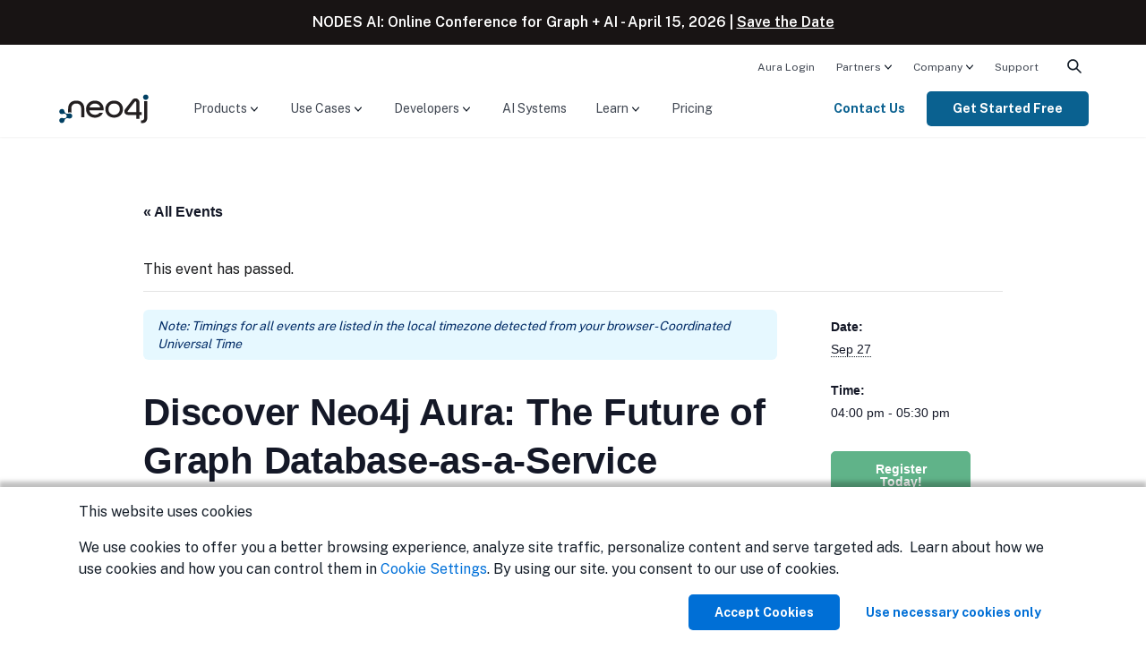

--- FILE ---
content_type: text/css
request_url: https://neo4j.com/wp-content/themes/neo4jweb/assets_v2/dist/app.min.css?ver=1769806500
body_size: 48637
content:
@font-face{font-family:syne-neo;src:url(/wp-content/themes/neo4jweb/assets_v2/fonts/syne-neo/SyneNeo-Medium.woff);font-display:swap}@media print,screen and (min-width:48em){.reveal,.reveal.large,.reveal.small,.reveal.tiny{right:auto;left:auto;margin:0 auto}}/*! normalize.css v8.0.0 | MIT License | github.com/necolas/normalize.css */html{line-height:1.15;-webkit-text-size-adjust:100%}body{margin:0}h1{font-size:2em;margin:.67em 0}hr{box-sizing:content-box;height:0;overflow:visible}pre{font-family:monospace,monospace;font-size:1em}a{background-color:rgba(0,0,0,0)}abbr[title]{border-bottom:0;-webkit-text-decoration:underline dotted;text-decoration:underline dotted}b,strong{font-weight:bolder}code{font-family:monospace,monospace;font-size:1em}small{font-size:80%}sub,sup{font-size:75%;line-height:0;position:relative;vertical-align:baseline}sub{bottom:-.25em}sup{top:-.5em}img{border-style:none}button,input,select,textarea{font-family:inherit;font-size:100%;line-height:1.15;margin:0}button,input{overflow:visible}button,select{text-transform:none}[type=button],[type=reset],[type=submit],button{-webkit-appearance:button}[type=button]::-moz-focus-inner,[type=reset]::-moz-focus-inner,[type=submit]::-moz-focus-inner,button::-moz-focus-inner{border-style:none;padding:0}[type=button]:-moz-focusring,[type=reset]:-moz-focusring,[type=submit]:-moz-focusring,button:-moz-focusring{outline:1px dotted ButtonText}fieldset{padding:.35em .75em .625em}legend{box-sizing:border-box;color:inherit;display:table;max-width:100%;padding:0;white-space:normal}progress{vertical-align:baseline}textarea{overflow:auto}[type=checkbox],[type=radio]{box-sizing:border-box;padding:0}[type=number]::-webkit-inner-spin-button,[type=number]::-webkit-outer-spin-button{height:auto}[type=search]{-webkit-appearance:textfield;outline-offset:-2px}[type=search]::-webkit-search-decoration{-webkit-appearance:none}::-webkit-file-upload-button{-webkit-appearance:button;font:inherit}details{display:block}summary{display:list-item}template{display:none}[hidden]{display:none}.foundation-mq{font-family:"small=0em&medium=48em&large=64em&xlarge=80em&xxlarge=90em"}html{box-sizing:border-box;font-size:100%}*,::after,::before{box-sizing:inherit}body{margin:0;padding:0;background:#fff;font-family:"Public Sans","Helvetica Neue",helvetica,roboto,arial,sans-serif;font-weight:400;line-height:1.5;color:#151e29;-webkit-font-smoothing:antialiased;-moz-osx-font-smoothing:grayscale}img{display:inline-block;vertical-align:middle;max-width:100%;height:auto;-ms-interpolation-mode:bicubic}textarea{height:auto;min-height:50px;border-radius:5px}select{box-sizing:border-box;width:100%;border-radius:5px}button{padding:0;-webkit-appearance:none;-moz-appearance:none;appearance:none;border:0;border-radius:5px;background:rgba(0,0,0,0);line-height:1;cursor:auto}pre{overflow:auto;-webkit-overflow-scrolling:touch}button,input,select,textarea{font-family:inherit}.is-visible{display:block!important}.is-hidden{display:none!important}[type=color],[type=date],[type=datetime],[type=email],[type=month],[type=number],[type=password],[type=search],[type=tel],[type=text],[type=time],[type=url],[type=week],textarea{-webkit-appearance:none;-moz-appearance:none;appearance:none;display:block;box-sizing:border-box;width:100%;height:2.4375rem;margin:0 0 1rem;padding:.5rem;border:1px solid #b2b7bd;border-radius:5px;background-color:#fff;box-shadow:inset 0 1px 2px rgba(21,30,41,.1);font-family:inherit;font-size:1rem;font-weight:400;line-height:1.5;color:#151e29;transition:box-shadow .5s,border-color .25s ease-in-out}[type=color]:focus,[type=date]:focus,[type=datetime]:focus,[type=email]:focus,[type=month]:focus,[type=number]:focus,[type=password]:focus,[type=search]:focus,[type=tel]:focus,[type=text]:focus,[type=time]:focus,[type=url]:focus,[type=week]:focus,textarea:focus{outline:0;border:1px solid #404752;background-color:#fff;box-shadow:0 0 5px #b2b7bd;transition:box-shadow .5s,border-color .25s ease-in-out}textarea{max-width:100%}textarea[rows]{height:auto}input:disabled,input[readonly],textarea:disabled,textarea[readonly]{background-color:#f5f7fa;cursor:not-allowed}[type=button],[type=submit]{-webkit-appearance:none;-moz-appearance:none;appearance:none;border-radius:5px}input[type=search]{box-sizing:border-box}::-moz-placeholder{color:#b2b7bd}::placeholder{color:#b2b7bd}[type=checkbox],[type=file],[type=radio]{margin:0 0 1rem}[type=checkbox]+label,[type=radio]+label{display:inline-block;vertical-align:baseline;margin-left:.5rem;margin-right:1rem;margin-bottom:0}[type=checkbox]+label[for],[type=radio]+label[for]{cursor:pointer}label>[type=checkbox],label>[type=radio]{margin-right:.5rem}[type=file]{width:100%}label{display:block;margin:0;font-size:.875rem;font-weight:400;line-height:1.8;color:#151e29}label.middle{margin:0 0 1rem;line-height:1.5;padding:.5625rem 0}fieldset{margin:0;padding:0;border:0}legend{max-width:100%;margin-bottom:.5rem}.fieldset{margin:1.125rem 0;padding:1.25rem;border:1px solid #b2b7bd}.fieldset legend{margin:0;margin-left:-.1875rem;padding:0 .1875rem}select{height:2.4375rem;margin:0 0 1rem;padding:.5rem;-webkit-appearance:none;-moz-appearance:none;appearance:none;border:1px solid #b2b7bd;border-radius:5px;background-color:#fff;font-family:inherit;font-size:1rem;font-weight:400;line-height:1.5;color:#151e29;transition:box-shadow .5s,border-color .25s ease-in-out;background-origin:content-box;background-position:right -1rem center;background-repeat:no-repeat;background-size:9px 6px;padding-right:1.5rem;background-image:url('data:image/svg+xml;utf8,<svg xmlns="http://www.w3.org/2000/svg" version="1.1" width="32" height="24" viewBox="0 0 32 24"><polygon points="0,0 32,0 16,24" style="fill: rgb%2864, 71, 82%29"></polygon></svg>')}@media screen and (min-width:0\0){select{background-image:url([data-uri])}}select:focus{outline:0;border:1px solid #404752;background-color:#fff;box-shadow:0 0 5px #b2b7bd;transition:box-shadow .5s,border-color .25s ease-in-out}select:disabled{background-color:#f5f7fa;cursor:not-allowed}select::-ms-expand{display:none}select[multiple]{height:auto;background-image:none}select:not([multiple]){padding-top:0;padding-bottom:0}.is-invalid-input:not(:focus){border-color:#ed1252;background-color:rgb(253.2,231.3,237.7)}.is-invalid-input:not(:focus)::-moz-placeholder{color:#ed1252}.is-invalid-input:not(:focus)::placeholder{color:#ed1252}.is-invalid-label{color:#ed1252}.form-error.is-visible{display:block}.p,blockquote,dd,div,dl,dt,form,h1,h2,h3,h4,h5,h6,li,ol,p,pre,td,th,ul{margin:0;padding:0}.p,p{margin-bottom:1rem;font-size:inherit;line-height:1.5;text-rendering:optimizeLegibility}em,i{font-style:italic;line-height:inherit}b,strong{font-weight:700;line-height:inherit}small{font-size:80%;line-height:inherit}.h1,.h2,.h3,.h4,.h5,.h6,.text-subtitle,h1,h2,h3,h4,h5,h6{font-family:syne-neo,"Helvetica Neue",helvetica,roboto,arial,sans-serif;font-style:normal;font-weight:700;color:inherit;text-rendering:optimizeLegibility}.h1 small,.h2 small,.h3 small,.h4 small,.h5 small,.h6 small,.text-subtitle small,h1 small,h2 small,h3 small,h4 small,h5 small,h6 small{line-height:0;color:#b2b7bd}.h1,h1{font-size:2.25rem;line-height:1.4;margin-top:0;margin-bottom:0}.h2,h2{font-size:2rem;line-height:1.4;margin-top:0;margin-bottom:0}.h3,h3{font-size:1.75rem;line-height:1.4;margin-top:0;margin-bottom:0}.h4,h4{font-size:1.5rem;line-height:1.4;margin-top:0;margin-bottom:0}.h5,.text-subtitle,h5{font-size:1.25rem;line-height:1.4;margin-top:0;margin-bottom:0}.h6,h6{font-size:1rem;line-height:1.4;margin-top:0;margin-bottom:0}@media print,screen and (min-width:48em){.h1,h1{font-size:3rem}.h2,h2{font-size:2.5rem}.h3,h3{font-size:1.9375rem}.h4,h4{font-size:1.5625rem}.h5,.text-subtitle,h5{font-size:1.25rem}.h6,h6{font-size:1rem}}a{line-height:inherit;color:#0070d9;text-decoration:none;cursor:pointer}a:focus,a:hover{color:#0056b3;text-decoration:underline}a img{border:0}hr{clear:both;max-width:75rem;height:0;margin:1rem auto;border-top:0;border-right:0;border-bottom:1px solid #e6e9ee;border-left:0}dl,ol,ul{margin-bottom:1rem;list-style-position:outside;line-height:1.5}li{font-size:inherit}ul{margin-left:1.25rem;list-style-type:disc}ol{margin-left:1.25rem}ol ol,ol ul,ul ol,ul ul{margin-left:1.25rem;margin-bottom:0}dl{margin-bottom:1rem}dl dt{margin-bottom:.3rem;font-weight:700}blockquote{margin:0 0 1rem;padding:.5625rem 1.25rem 0 1.1875rem;border-left:1px solid #b2b7bd}blockquote,blockquote .p,blockquote p{line-height:1.5;color:#404752}abbr,abbr[title]{border-bottom:1px dotted #151e29;cursor:help;text-decoration:none}figure{margin:0}.subheader{margin-top:.2rem;margin-bottom:.5rem;font-weight:400;line-height:1.4;color:#404752}.lead{font-size:125%;line-height:1.6}.stat{font-size:2.5rem;line-height:1}.p+.stat,p+.stat{margin-top:-1rem}cite{display:block;color:#404752;font-size:.8125rem}cite:before{content:"— "}code{border:none;background-color:#f5f7fa;font-family:consolas,"Liberation Mono",courier,monospace;font-weight:400;color:#151e29;display:inline;max-width:100%;word-wrap:break-word;padding:.125rem .3125rem .0625rem}.text-left{text-align:left}.text-right{text-align:right}.text-center{text-align:center}.text-justify{text-align:justify}@media print,screen and (min-width:48em){.medium-text-left{text-align:left}}.show-for-print{display:none!important}@media print{*{background:rgba(0,0,0,0)!important;color:#000!important;-webkit-print-color-adjust:economy;print-color-adjust:economy;box-shadow:none!important;text-shadow:none!important}.show-for-print{display:block!important}table.show-for-print{display:table!important}thead.show-for-print{display:table-header-group!important}tbody.show-for-print{display:table-row-group!important}tr.show-for-print{display:table-row!important}td.show-for-print{display:table-cell!important}th.show-for-print{display:table-cell!important}a,a:visited{text-decoration:underline}a[href]:after{content:" (" attr(href) ")"}a[href^="javascript:"]:after{content:""}abbr[title]:after{content:" (" attr(title) ")"}blockquote,pre{border:1px solid #404752;page-break-inside:avoid}thead{display:table-header-group}img,tr{page-break-inside:avoid}img{max-width:100%!important}@page{margin:.5cm}.p,h2,h3,p{orphans:3;widows:3}h2,h3{page-break-after:avoid}}.grid-container{max-width:75rem;margin-left:auto;margin-right:auto;padding-right:1.5rem;padding-left:1.5rem}@media print,screen and (min-width:48em){.grid-container{padding-right:1.5rem;padding-left:1.5rem}}.grid-container.fluid{max-width:100%;margin-left:auto;margin-right:auto;padding-right:1.5rem;padding-left:1.5rem}@media print,screen and (min-width:48em){.grid-container.fluid{padding-right:1.5rem;padding-left:1.5rem}}.grid-container.full{max-width:100%;margin-left:auto;margin-right:auto;padding-right:0;padding-left:0}.grid-x{display:flex;flex-flow:row wrap}.cell{flex:0 0 auto;min-height:0;min-width:0;width:100%}.cell.auto{flex:1 1 0}.cell.shrink{flex:0 0 auto}.grid-x>.auto{width:auto}.grid-x>.shrink{width:auto}.grid-x>.small-10,.grid-x>.small-11,.grid-x>.small-12,.grid-x>.small-2,.grid-x>.small-3,.grid-x>.small-4,.grid-x>.small-6,.grid-x>.small-7,.grid-x>.small-8,.grid-x>.small-9{flex-basis:auto}@media print,screen and (min-width:48em){.grid-x>.medium-1,.grid-x>.medium-10,.grid-x>.medium-11,.grid-x>.medium-12,.grid-x>.medium-2,.grid-x>.medium-3,.grid-x>.medium-4,.grid-x>.medium-5,.grid-x>.medium-6,.grid-x>.medium-7,.grid-x>.medium-8,.grid-x>.medium-9{flex-basis:auto}}@media print,screen and (min-width:64em){.grid-x>.large-10,.grid-x>.large-12,.grid-x>.large-2,.grid-x>.large-3,.grid-x>.large-4,.grid-x>.large-5,.grid-x>.large-6,.grid-x>.large-7,.grid-x>.large-8,.grid-x>.large-9{flex-basis:auto}}.grid-x>.small-10,.grid-x>.small-11,.grid-x>.small-12,.grid-x>.small-2,.grid-x>.small-3,.grid-x>.small-4,.grid-x>.small-6,.grid-x>.small-7,.grid-x>.small-8,.grid-x>.small-9{flex:0 0 auto}.grid-x>.small-2{width:16.6666666667%}.grid-x>.small-3{width:25%}.grid-x>.small-4{width:33.3333333333%}.grid-x>.small-6{width:50%}.grid-x>.small-7{width:58.3333333333%}.grid-x>.small-8{width:66.6666666667%}.grid-x>.small-9{width:75%}.grid-x>.small-10{width:83.3333333333%}.grid-x>.small-11{width:91.6666666667%}.grid-x>.small-12{width:100%}@media print,screen and (min-width:48em){.grid-x>.medium-auto{flex:1 1 0;width:auto}.grid-x>.medium-1,.grid-x>.medium-10,.grid-x>.medium-11,.grid-x>.medium-12,.grid-x>.medium-2,.grid-x>.medium-3,.grid-x>.medium-4,.grid-x>.medium-5,.grid-x>.medium-6,.grid-x>.medium-7,.grid-x>.medium-8,.grid-x>.medium-9{flex:0 0 auto}.grid-x>.medium-1{width:8.3333333333%}.grid-x>.medium-2{width:16.6666666667%}.grid-x>.medium-3{width:25%}.grid-x>.medium-4{width:33.3333333333%}.grid-x>.medium-5{width:41.6666666667%}.grid-x>.medium-6{width:50%}.grid-x>.medium-7{width:58.3333333333%}.grid-x>.medium-8{width:66.6666666667%}.grid-x>.medium-9{width:75%}.grid-x>.medium-10{width:83.3333333333%}.grid-x>.medium-11{width:91.6666666667%}.grid-x>.medium-12{width:100%}}@media print,screen and (min-width:64em){.grid-x>.large-10,.grid-x>.large-12,.grid-x>.large-2,.grid-x>.large-3,.grid-x>.large-4,.grid-x>.large-5,.grid-x>.large-6,.grid-x>.large-7,.grid-x>.large-8,.grid-x>.large-9{flex:0 0 auto}.grid-x>.large-2{width:16.6666666667%}.grid-x>.large-3{width:25%}.grid-x>.large-4{width:33.3333333333%}.grid-x>.large-5{width:41.6666666667%}.grid-x>.large-6{width:50%}.grid-x>.large-7{width:58.3333333333%}.grid-x>.large-8{width:66.6666666667%}.grid-x>.large-9{width:75%}.grid-x>.large-10{width:83.3333333333%}.grid-x>.large-12{width:100%}}.grid-margin-x:not(.grid-x)>.cell{width:auto}.grid-margin-y:not(.grid-y)>.cell{height:auto}.grid-margin-x{margin-left:-1.5rem;margin-right:-1.5rem}@media print,screen and (min-width:48em){.grid-margin-x{margin-left:-1.5rem;margin-right:-1.5rem}}.grid-margin-x>.cell{width:calc(100% - 3rem);margin-left:1.5rem;margin-right:1.5rem}@media print,screen and (min-width:48em){.grid-margin-x>.cell{width:calc(100% - 3rem);margin-left:1.5rem;margin-right:1.5rem}}.grid-margin-x>.auto{width:auto}.grid-margin-x>.shrink{width:auto}.grid-margin-x>.small-2{width:calc(16.6666666667% - 3rem)}.grid-margin-x>.small-3{width:calc(25% - 3rem)}.grid-margin-x>.small-4{width:calc(33.3333333333% - 3rem)}.grid-margin-x>.small-6{width:calc(50% - 3rem)}.grid-margin-x>.small-7{width:calc(58.3333333333% - 3rem)}.grid-margin-x>.small-8{width:calc(66.6666666667% - 3rem)}.grid-margin-x>.small-9{width:calc(75% - 3rem)}.grid-margin-x>.small-10{width:calc(83.3333333333% - 3rem)}.grid-margin-x>.small-11{width:calc(91.6666666667% - 3rem)}.grid-margin-x>.small-12{width:calc(100% - 3rem)}@media print,screen and (min-width:48em){.grid-margin-x>.auto{width:auto}.grid-margin-x>.shrink{width:auto}.grid-margin-x>.small-2{width:calc(16.6666666667% - 3rem)}.grid-margin-x>.small-3{width:calc(25% - 3rem)}.grid-margin-x>.small-4{width:calc(33.3333333333% - 3rem)}.grid-margin-x>.small-6{width:calc(50% - 3rem)}.grid-margin-x>.small-7{width:calc(58.3333333333% - 3rem)}.grid-margin-x>.small-8{width:calc(66.6666666667% - 3rem)}.grid-margin-x>.small-9{width:calc(75% - 3rem)}.grid-margin-x>.small-10{width:calc(83.3333333333% - 3rem)}.grid-margin-x>.small-11{width:calc(91.6666666667% - 3rem)}.grid-margin-x>.small-12{width:calc(100% - 3rem)}.grid-margin-x>.medium-auto{width:auto}.grid-margin-x>.medium-1{width:calc(8.3333333333% - 3rem)}.grid-margin-x>.medium-2{width:calc(16.6666666667% - 3rem)}.grid-margin-x>.medium-3{width:calc(25% - 3rem)}.grid-margin-x>.medium-4{width:calc(33.3333333333% - 3rem)}.grid-margin-x>.medium-5{width:calc(41.6666666667% - 3rem)}.grid-margin-x>.medium-6{width:calc(50% - 3rem)}.grid-margin-x>.medium-7{width:calc(58.3333333333% - 3rem)}.grid-margin-x>.medium-8{width:calc(66.6666666667% - 3rem)}.grid-margin-x>.medium-9{width:calc(75% - 3rem)}.grid-margin-x>.medium-10{width:calc(83.3333333333% - 3rem)}.grid-margin-x>.medium-11{width:calc(91.6666666667% - 3rem)}.grid-margin-x>.medium-12{width:calc(100% - 3rem)}}@media print,screen and (min-width:64em){.grid-margin-x>.large-2{width:calc(16.6666666667% - 3rem)}.grid-margin-x>.large-3{width:calc(25% - 3rem)}.grid-margin-x>.large-4{width:calc(33.3333333333% - 3rem)}.grid-margin-x>.large-5{width:calc(41.6666666667% - 3rem)}.grid-margin-x>.large-6{width:calc(50% - 3rem)}.grid-margin-x>.large-7{width:calc(58.3333333333% - 3rem)}.grid-margin-x>.large-8{width:calc(66.6666666667% - 3rem)}.grid-margin-x>.large-9{width:calc(75% - 3rem)}.grid-margin-x>.large-10{width:calc(83.3333333333% - 3rem)}.grid-margin-x>.large-12{width:calc(100% - 3rem)}}.grid-padding-x .grid-padding-x{margin-right:-1.5rem;margin-left:-1.5rem}@media print,screen and (min-width:48em){.grid-padding-x .grid-padding-x{margin-right:-1.5rem;margin-left:-1.5rem}}.grid-container:not(.full)>.grid-padding-x{margin-right:-1.5rem;margin-left:-1.5rem}@media print,screen and (min-width:48em){.grid-container:not(.full)>.grid-padding-x{margin-right:-1.5rem;margin-left:-1.5rem}}.grid-padding-x>.cell{padding-right:1.5rem;padding-left:1.5rem}@media print,screen and (min-width:48em){.grid-padding-x>.cell{padding-right:1.5rem;padding-left:1.5rem}}.small-up-1>.cell{width:100%}.small-up-3>.cell{width:33.3333333333%}@media print,screen and (min-width:48em){.medium-up-2>.cell{width:50%}.medium-up-3>.cell{width:33.3333333333%}.medium-up-4>.cell{width:25%}.medium-up-5>.cell{width:20%}}@media print,screen and (min-width:64em){.large-up-3>.cell{width:33.3333333333%}}.grid-margin-x.small-up-1>.cell{width:calc(100% - 3rem)}.grid-margin-x.small-up-3>.cell{width:calc(33.3333333333% - 3rem)}@media print,screen and (min-width:48em){.grid-margin-x.small-up-1>.cell{width:calc(100% - 3rem)}.grid-margin-x.small-up-3>.cell{width:calc(33.3333333333% - 3rem)}.grid-margin-x.medium-up-2>.cell{width:calc(50% - 3rem)}.grid-margin-x.medium-up-3>.cell{width:calc(33.3333333333% - 3rem)}.grid-margin-x.medium-up-4>.cell{width:calc(25% - 3rem)}.grid-margin-x.medium-up-5>.cell{width:calc(20% - 3rem)}}@media print,screen and (min-width:64em){.grid-margin-x.large-up-3>.cell{width:calc(33.3333333333% - 3rem)}}.small-offset-1{margin-left:8.3333333333%}.grid-margin-x>.small-offset-1{margin-left:calc(8.3333333333% + 3rem / 2)}.small-offset-2{margin-left:16.6666666667%}.grid-margin-x>.small-offset-2{margin-left:calc(16.6666666667% + 3rem / 2)}.small-offset-3{margin-left:25%}.grid-margin-x>.small-offset-3{margin-left:calc(25% + 3rem / 2)}.small-offset-6{margin-left:50%}.grid-margin-x>.small-offset-6{margin-left:calc(50% + 3rem / 2)}@media print,screen and (min-width:48em){.medium-offset-0{margin-left:0}.grid-margin-x>.medium-offset-0{margin-left:calc(0% + 3rem / 2)}.medium-offset-1{margin-left:8.3333333333%}.grid-margin-x>.medium-offset-1{margin-left:calc(8.3333333333% + 3rem / 2)}.medium-offset-2{margin-left:16.6666666667%}.grid-margin-x>.medium-offset-2{margin-left:calc(16.6666666667% + 3rem / 2)}.medium-offset-3{margin-left:25%}.grid-margin-x>.medium-offset-3{margin-left:calc(25% + 3rem / 2)}.medium-offset-4{margin-left:33.3333333333%}.grid-margin-x>.medium-offset-4{margin-left:calc(33.3333333333% + 3rem / 2)}}@media print,screen and (min-width:64em){.large-offset-1{margin-left:8.3333333333%}.grid-margin-x>.large-offset-1{margin-left:calc(8.3333333333% + 3rem / 2)}.large-offset-2{margin-left:16.6666666667%}.grid-margin-x>.large-offset-2{margin-left:calc(16.6666666667% + 3rem / 2)}}.grid-padding-y .grid-padding-y{margin-top:-1.5rem;margin-bottom:-1.5rem}@media print,screen and (min-width:48em){.grid-padding-y .grid-padding-y{margin-top:-1.5rem;margin-bottom:-1.5rem}}.grid-padding-y>.cell{padding-top:1.5rem;padding-bottom:1.5rem}@media print,screen and (min-width:48em){.grid-padding-y>.cell{padding-top:1.5rem;padding-bottom:1.5rem}}.grid-margin-y{margin-top:-1.5rem;margin-bottom:-1.5rem}@media print,screen and (min-width:48em){.grid-margin-y{margin-top:-1.5rem;margin-bottom:-1.5rem}}.grid-margin-y>.cell{height:calc(100% - 3rem);margin-top:1.5rem;margin-bottom:1.5rem}@media print,screen and (min-width:48em){.grid-margin-y>.cell{height:calc(100% - 3rem);margin-top:1.5rem;margin-bottom:1.5rem}}.grid-margin-y>.auto{height:auto}.grid-margin-y>.shrink{height:auto}.grid-margin-y>.small-2{height:calc(16.6666666667% - 3rem)}.grid-margin-y>.small-3{height:calc(25% - 3rem)}.grid-margin-y>.small-4{height:calc(33.3333333333% - 3rem)}.grid-margin-y>.small-6{height:calc(50% - 3rem)}.grid-margin-y>.small-7{height:calc(58.3333333333% - 3rem)}.grid-margin-y>.small-8{height:calc(66.6666666667% - 3rem)}.grid-margin-y>.small-9{height:calc(75% - 3rem)}.grid-margin-y>.small-10{height:calc(83.3333333333% - 3rem)}.grid-margin-y>.small-11{height:calc(91.6666666667% - 3rem)}.grid-margin-y>.small-12{height:calc(100% - 3rem)}@media print,screen and (min-width:48em){.grid-margin-y>.auto{height:auto}.grid-margin-y>.shrink{height:auto}.grid-margin-y>.small-2{height:calc(16.6666666667% - 3rem)}.grid-margin-y>.small-3{height:calc(25% - 3rem)}.grid-margin-y>.small-4{height:calc(33.3333333333% - 3rem)}.grid-margin-y>.small-6{height:calc(50% - 3rem)}.grid-margin-y>.small-7{height:calc(58.3333333333% - 3rem)}.grid-margin-y>.small-8{height:calc(66.6666666667% - 3rem)}.grid-margin-y>.small-9{height:calc(75% - 3rem)}.grid-margin-y>.small-10{height:calc(83.3333333333% - 3rem)}.grid-margin-y>.small-11{height:calc(91.6666666667% - 3rem)}.grid-margin-y>.small-12{height:calc(100% - 3rem)}.grid-margin-y>.medium-auto{height:auto}.grid-margin-y>.medium-1{height:calc(8.3333333333% - 3rem)}.grid-margin-y>.medium-2{height:calc(16.6666666667% - 3rem)}.grid-margin-y>.medium-3{height:calc(25% - 3rem)}.grid-margin-y>.medium-4{height:calc(33.3333333333% - 3rem)}.grid-margin-y>.medium-5{height:calc(41.6666666667% - 3rem)}.grid-margin-y>.medium-6{height:calc(50% - 3rem)}.grid-margin-y>.medium-7{height:calc(58.3333333333% - 3rem)}.grid-margin-y>.medium-8{height:calc(66.6666666667% - 3rem)}.grid-margin-y>.medium-9{height:calc(75% - 3rem)}.grid-margin-y>.medium-10{height:calc(83.3333333333% - 3rem)}.grid-margin-y>.medium-11{height:calc(91.6666666667% - 3rem)}.grid-margin-y>.medium-12{height:calc(100% - 3rem)}}@media print,screen and (min-width:64em){.grid-margin-y>.large-2{height:calc(16.6666666667% - 3rem)}.grid-margin-y>.large-3{height:calc(25% - 3rem)}.grid-margin-y>.large-4{height:calc(33.3333333333% - 3rem)}.grid-margin-y>.large-5{height:calc(41.6666666667% - 3rem)}.grid-margin-y>.large-6{height:calc(50% - 3rem)}.grid-margin-y>.large-7{height:calc(58.3333333333% - 3rem)}.grid-margin-y>.large-8{height:calc(66.6666666667% - 3rem)}.grid-margin-y>.large-9{height:calc(75% - 3rem)}.grid-margin-y>.large-10{height:calc(83.3333333333% - 3rem)}.grid-margin-y>.large-12{height:calc(100% - 3rem)}}.grid-margin-y{margin-top:-1.5rem;margin-bottom:-1.5rem}@media print,screen and (min-width:48em){.grid-margin-y{margin-top:-1.5rem;margin-bottom:-1.5rem}}.grid-margin-y>.cell{height:calc(100% - 3rem);margin-top:1.5rem;margin-bottom:1.5rem}@media print,screen and (min-width:48em){.grid-margin-y>.cell{height:calc(100% - 3rem);margin-top:1.5rem;margin-bottom:1.5rem}}.grid-margin-y>.auto{height:auto}.grid-margin-y>.shrink{height:auto}.grid-margin-y>.small-2{height:calc(16.6666666667% - 3rem)}.grid-margin-y>.small-3{height:calc(25% - 3rem)}.grid-margin-y>.small-4{height:calc(33.3333333333% - 3rem)}.grid-margin-y>.small-6{height:calc(50% - 3rem)}.grid-margin-y>.small-7{height:calc(58.3333333333% - 3rem)}.grid-margin-y>.small-8{height:calc(66.6666666667% - 3rem)}.grid-margin-y>.small-9{height:calc(75% - 3rem)}.grid-margin-y>.small-10{height:calc(83.3333333333% - 3rem)}.grid-margin-y>.small-11{height:calc(91.6666666667% - 3rem)}.grid-margin-y>.small-12{height:calc(100% - 3rem)}@media print,screen and (min-width:48em){.grid-margin-y>.auto{height:auto}.grid-margin-y>.shrink{height:auto}.grid-margin-y>.small-2{height:calc(16.6666666667% - 3rem)}.grid-margin-y>.small-3{height:calc(25% - 3rem)}.grid-margin-y>.small-4{height:calc(33.3333333333% - 3rem)}.grid-margin-y>.small-6{height:calc(50% - 3rem)}.grid-margin-y>.small-7{height:calc(58.3333333333% - 3rem)}.grid-margin-y>.small-8{height:calc(66.6666666667% - 3rem)}.grid-margin-y>.small-9{height:calc(75% - 3rem)}.grid-margin-y>.small-10{height:calc(83.3333333333% - 3rem)}.grid-margin-y>.small-11{height:calc(91.6666666667% - 3rem)}.grid-margin-y>.small-12{height:calc(100% - 3rem)}.grid-margin-y>.medium-auto{height:auto}.grid-margin-y>.medium-1{height:calc(8.3333333333% - 3rem)}.grid-margin-y>.medium-2{height:calc(16.6666666667% - 3rem)}.grid-margin-y>.medium-3{height:calc(25% - 3rem)}.grid-margin-y>.medium-4{height:calc(33.3333333333% - 3rem)}.grid-margin-y>.medium-5{height:calc(41.6666666667% - 3rem)}.grid-margin-y>.medium-6{height:calc(50% - 3rem)}.grid-margin-y>.medium-7{height:calc(58.3333333333% - 3rem)}.grid-margin-y>.medium-8{height:calc(66.6666666667% - 3rem)}.grid-margin-y>.medium-9{height:calc(75% - 3rem)}.grid-margin-y>.medium-10{height:calc(83.3333333333% - 3rem)}.grid-margin-y>.medium-11{height:calc(91.6666666667% - 3rem)}.grid-margin-y>.medium-12{height:calc(100% - 3rem)}}@media print,screen and (min-width:64em){.grid-margin-y>.large-2{height:calc(16.6666666667% - 3rem)}.grid-margin-y>.large-3{height:calc(25% - 3rem)}.grid-margin-y>.large-4{height:calc(33.3333333333% - 3rem)}.grid-margin-y>.large-5{height:calc(41.6666666667% - 3rem)}.grid-margin-y>.large-6{height:calc(50% - 3rem)}.grid-margin-y>.large-7{height:calc(58.3333333333% - 3rem)}.grid-margin-y>.large-8{height:calc(66.6666666667% - 3rem)}.grid-margin-y>.large-9{height:calc(75% - 3rem)}.grid-margin-y>.large-10{height:calc(83.3333333333% - 3rem)}.grid-margin-y>.large-12{height:calc(100% - 3rem)}}.row{max-width:75rem;margin-right:auto;margin-left:auto}.row::after,.row::before{display:table;content:" ";flex-basis:0;order:1}.row::after{clear:both}.row.collapse>.column,.row.collapse>.columns{padding-right:0;padding-left:0}.row .row{margin-right:-1.5rem;margin-left:-1.5rem}@media print,screen and (min-width:48em){.row .row{margin-right:-1.5rem;margin-left:-1.5rem}}@media print,screen and (min-width:64em){.row .row{margin-right:-1.5rem;margin-left:-1.5rem}}.row .row.collapse{margin-right:0;margin-left:0}.row.expanded{max-width:none}.row.expanded .row{margin-right:auto;margin-left:auto}.row:not(.expanded) .row{max-width:none}.column,.columns{float:left;width:100%;padding-right:1.5rem;padding-left:1.5rem}@media print,screen and (min-width:48em){.column,.columns{padding-right:1.5rem;padding-left:1.5rem}}.column,.column:last-child:not(:first-child),.columns{float:left;clear:none}.column:last-child:not(:first-child),.columns:last-child:not(:first-child){float:right}.column.end:last-child:last-child,.end.columns:last-child:last-child{float:left}.column.row.row,.row.row.columns{float:none}.row .column.row.row,.row .row.row.columns{margin-right:0;margin-left:0;padding-right:0;padding-left:0}.small-2{width:16.6666666667%}.small-offset-1{margin-left:8.3333333333%}.small-3{width:25%}.small-offset-2{margin-left:16.6666666667%}.small-4{width:33.3333333333%}.small-offset-3{margin-left:25%}.small-6{width:50%}.small-7{width:58.3333333333%}.small-offset-6{margin-left:50%}.small-8{width:66.6666666667%}.small-9{width:75%}.small-10{width:83.3333333333%}.small-11{width:91.6666666667%}.small-12{width:100%}.small-up-1>.column,.small-up-1>.columns{float:left;width:100%}.small-up-1>.column:nth-of-type(1n),.small-up-1>.columns:nth-of-type(1n){clear:none}.small-up-1>.column:nth-of-type(1n+1),.small-up-1>.columns:nth-of-type(1n+1){clear:both}.small-up-1>.column:last-child,.small-up-1>.columns:last-child{float:left}.small-up-3>.column,.small-up-3>.columns{float:left;width:33.3333333333%}.small-up-3>.column:nth-of-type(1n),.small-up-3>.columns:nth-of-type(1n){clear:none}.small-up-3>.column:nth-of-type(3n+1),.small-up-3>.columns:nth-of-type(3n+1){clear:both}.small-up-3>.column:last-child,.small-up-3>.columns:last-child{float:left}.small-centered{margin-left:auto;margin-right:auto}.small-centered,.small-centered:last-child:not(:first-child){float:none;clear:both}@media print,screen and (min-width:48em){.medium-1{width:8.3333333333%}.medium-offset-0{margin-left:0}.medium-2{width:16.6666666667%}.medium-offset-1{margin-left:8.3333333333%}.medium-3{width:25%}.medium-offset-2{margin-left:16.6666666667%}.medium-4{width:33.3333333333%}.medium-offset-3{margin-left:25%}.medium-5{width:41.6666666667%}.medium-offset-4{margin-left:33.3333333333%}.medium-6{width:50%}.medium-7{width:58.3333333333%}.medium-8{width:66.6666666667%}.medium-9{width:75%}.medium-10{width:83.3333333333%}.medium-11{width:91.6666666667%}.medium-12{width:100%}.medium-up-2>.column,.medium-up-2>.columns{float:left;width:50%}.medium-up-2>.column:nth-of-type(1n),.medium-up-2>.columns:nth-of-type(1n){clear:none}.medium-up-2>.column:nth-of-type(2n+1),.medium-up-2>.columns:nth-of-type(2n+1){clear:both}.medium-up-2>.column:last-child,.medium-up-2>.columns:last-child{float:left}.medium-up-3>.column,.medium-up-3>.columns{float:left;width:33.3333333333%}.medium-up-3>.column:nth-of-type(1n),.medium-up-3>.columns:nth-of-type(1n){clear:none}.medium-up-3>.column:nth-of-type(3n+1),.medium-up-3>.columns:nth-of-type(3n+1){clear:both}.medium-up-3>.column:last-child,.medium-up-3>.columns:last-child{float:left}.medium-up-4>.column,.medium-up-4>.columns{float:left;width:25%}.medium-up-4>.column:nth-of-type(1n),.medium-up-4>.columns:nth-of-type(1n){clear:none}.medium-up-4>.column:nth-of-type(4n+1),.medium-up-4>.columns:nth-of-type(4n+1){clear:both}.medium-up-4>.column:last-child,.medium-up-4>.columns:last-child{float:left}.medium-up-5>.column,.medium-up-5>.columns{float:left;width:20%}.medium-up-5>.column:nth-of-type(1n),.medium-up-5>.columns:nth-of-type(1n){clear:none}.medium-up-5>.column:nth-of-type(5n+1),.medium-up-5>.columns:nth-of-type(5n+1){clear:both}.medium-up-5>.column:last-child,.medium-up-5>.columns:last-child{float:left}.medium-centered{margin-left:auto;margin-right:auto}.medium-centered,.medium-centered:last-child:not(:first-child){float:none;clear:both}}@media print,screen and (min-width:64em){.large-2{width:16.6666666667%}.large-offset-1{margin-left:8.3333333333%}.large-3{width:25%}.large-offset-2{margin-left:16.6666666667%}.large-4{width:33.3333333333%}.large-5{width:41.6666666667%}.large-6{width:50%}.large-7{width:58.3333333333%}.large-8{width:66.6666666667%}.large-9{width:75%}.large-10{width:83.3333333333%}.large-12{width:100%}.large-up-3>.column,.large-up-3>.columns{float:left;width:33.3333333333%}.large-up-3>.column:nth-of-type(1n),.large-up-3>.columns:nth-of-type(1n){clear:none}.large-up-3>.column:nth-of-type(3n+1),.large-up-3>.columns:nth-of-type(3n+1){clear:both}.large-up-3>.column:last-child,.large-up-3>.columns:last-child{float:left}.large-centered{margin-left:auto;margin-right:auto}.large-centered,.large-centered:last-child:not(:first-child){float:none;clear:both}}.column-block{margin-bottom:3rem}.column-block>:last-child{margin-bottom:0}@media print,screen and (min-width:48em){.column-block{margin-bottom:3rem}.column-block>:last-child{margin-bottom:0}}.slide-in-down.mui-enter{transition-duration:.5s;transition-timing-function:linear;transform:translateY(-100%);transition-property:transform,opacity;backface-visibility:hidden}.slide-in-down.mui-enter.mui-enter-active{transform:translateY(0)}.slide-in-left.mui-enter{transition-duration:.5s;transition-timing-function:linear;transform:translateX(-100%);transition-property:transform,opacity;backface-visibility:hidden}.slide-in-left.mui-enter.mui-enter-active{transform:translateX(0)}.slide-in-up.mui-enter{transition-duration:.5s;transition-timing-function:linear;transform:translateY(100%);transition-property:transform,opacity;backface-visibility:hidden}.slide-in-up.mui-enter.mui-enter-active{transform:translateY(0)}.slide-in-right.mui-enter{transition-duration:.5s;transition-timing-function:linear;transform:translateX(100%);transition-property:transform,opacity;backface-visibility:hidden}.slide-in-right.mui-enter.mui-enter-active{transform:translateX(0)}.slide-out-down.mui-leave{transition-duration:.5s;transition-timing-function:linear;transform:translateY(0);transition-property:transform,opacity;backface-visibility:hidden}.slide-out-down.mui-leave.mui-leave-active{transform:translateY(100%)}.slide-out-right.mui-leave{transition-duration:.5s;transition-timing-function:linear;transform:translateX(0);transition-property:transform,opacity;backface-visibility:hidden}.slide-out-right.mui-leave.mui-leave-active{transform:translateX(100%)}.slide-out-up.mui-leave{transition-duration:.5s;transition-timing-function:linear;transform:translateY(0);transition-property:transform,opacity;backface-visibility:hidden}.slide-out-up.mui-leave.mui-leave-active{transform:translateY(-100%)}.slide-out-left.mui-leave{transition-duration:.5s;transition-timing-function:linear;transform:translateX(0);transition-property:transform,opacity;backface-visibility:hidden}.slide-out-left.mui-leave.mui-leave-active{transform:translateX(-100%)}.fade-in.mui-enter{transition-duration:.5s;transition-timing-function:linear;opacity:0;transition-property:opacity}.fade-in.mui-enter.mui-enter-active{opacity:1}.fade-out.mui-leave{transition-duration:.5s;transition-timing-function:linear;opacity:1;transition-property:opacity}.fade-out.mui-leave.mui-leave-active{opacity:0}.hinge-in-from-top.mui-enter{transition-duration:.5s;transition-timing-function:linear;transform:perspective(2000px) rotateX(-90deg);transform-origin:top;transition-property:transform,opacity;opacity:0}.hinge-in-from-top.mui-enter.mui-enter-active{transform:perspective(2000px) rotate(0);opacity:1}.hinge-in-from-right.mui-enter{transition-duration:.5s;transition-timing-function:linear;transform:perspective(2000px) rotateY(-90deg);transform-origin:right;transition-property:transform,opacity;opacity:0}.hinge-in-from-right.mui-enter.mui-enter-active{transform:perspective(2000px) rotate(0);opacity:1}.hinge-in-from-bottom.mui-enter{transition-duration:.5s;transition-timing-function:linear;transform:perspective(2000px) rotateX(90deg);transform-origin:bottom;transition-property:transform,opacity;opacity:0}.hinge-in-from-bottom.mui-enter.mui-enter-active{transform:perspective(2000px) rotate(0);opacity:1}.hinge-in-from-left.mui-enter{transition-duration:.5s;transition-timing-function:linear;transform:perspective(2000px) rotateY(90deg);transform-origin:left;transition-property:transform,opacity;opacity:0}.hinge-in-from-left.mui-enter.mui-enter-active{transform:perspective(2000px) rotate(0);opacity:1}.hinge-in-from-middle-x.mui-enter{transition-duration:.5s;transition-timing-function:linear;transform:perspective(2000px) rotateX(-90deg);transform-origin:center;transition-property:transform,opacity;opacity:0}.hinge-in-from-middle-x.mui-enter.mui-enter-active{transform:perspective(2000px) rotate(0);opacity:1}.hinge-in-from-middle-y.mui-enter{transition-duration:.5s;transition-timing-function:linear;transform:perspective(2000px) rotateY(-90deg);transform-origin:center;transition-property:transform,opacity;opacity:0}.hinge-in-from-middle-y.mui-enter.mui-enter-active{transform:perspective(2000px) rotate(0);opacity:1}.hinge-out-from-top.mui-leave{transition-duration:.5s;transition-timing-function:linear;transform:perspective(2000px) rotate(0);transform-origin:top;transition-property:transform,opacity;opacity:1}.hinge-out-from-top.mui-leave.mui-leave-active{transform:perspective(2000px) rotateX(90deg);opacity:0}.hinge-out-from-right.mui-leave{transition-duration:.5s;transition-timing-function:linear;transform:perspective(2000px) rotate(0);transform-origin:right;transition-property:transform,opacity;opacity:1}.hinge-out-from-right.mui-leave.mui-leave-active{transform:perspective(2000px) rotateY(90deg);opacity:0}.hinge-out-from-bottom.mui-leave{transition-duration:.5s;transition-timing-function:linear;transform:perspective(2000px) rotate(0);transform-origin:bottom;transition-property:transform,opacity;opacity:1}.hinge-out-from-bottom.mui-leave.mui-leave-active{transform:perspective(2000px) rotateX(-90deg);opacity:0}.hinge-out-from-left.mui-leave{transition-duration:.5s;transition-timing-function:linear;transform:perspective(2000px) rotate(0);transform-origin:left;transition-property:transform,opacity;opacity:1}.hinge-out-from-left.mui-leave.mui-leave-active{transform:perspective(2000px) rotateY(-90deg);opacity:0}.hinge-out-from-middle-x.mui-leave{transition-duration:.5s;transition-timing-function:linear;transform:perspective(2000px) rotate(0);transform-origin:center;transition-property:transform,opacity;opacity:1}.hinge-out-from-middle-x.mui-leave.mui-leave-active{transform:perspective(2000px) rotateX(90deg);opacity:0}.hinge-out-from-middle-y.mui-leave{transition-duration:.5s;transition-timing-function:linear;transform:perspective(2000px) rotate(0);transform-origin:center;transition-property:transform,opacity;opacity:1}.hinge-out-from-middle-y.mui-leave.mui-leave-active{transform:perspective(2000px) rotateY(90deg);opacity:0}.scale-in-up.mui-enter{transition-duration:.5s;transition-timing-function:linear;transform:scale(.5);transition-property:transform,opacity;opacity:0}.scale-in-up.mui-enter.mui-enter-active{transform:scale(1);opacity:1}.scale-in-down.mui-enter{transition-duration:.5s;transition-timing-function:linear;transform:scale(1.5);transition-property:transform,opacity;opacity:0}.scale-in-down.mui-enter.mui-enter-active{transform:scale(1);opacity:1}.scale-out-up.mui-leave{transition-duration:.5s;transition-timing-function:linear;transform:scale(1);transition-property:transform,opacity;opacity:1}.scale-out-up.mui-leave.mui-leave-active{transform:scale(1.5);opacity:0}.scale-out-down.mui-leave{transition-duration:.5s;transition-timing-function:linear;transform:scale(1);transition-property:transform,opacity;opacity:1}.scale-out-down.mui-leave.mui-leave-active{transform:scale(.5);opacity:0}.spin-in.mui-enter{transition-duration:.5s;transition-timing-function:linear;transform:rotate(-.75turn);transition-property:transform,opacity;opacity:0}.spin-in.mui-enter.mui-enter-active{transform:rotate(0);opacity:1}.spin-out.mui-leave{transition-duration:.5s;transition-timing-function:linear;transform:rotate(0);transition-property:transform,opacity;opacity:1}.spin-out.mui-leave.mui-leave-active{transform:rotate(.75turn);opacity:0}.spin-in-ccw.mui-enter{transition-duration:.5s;transition-timing-function:linear;transform:rotate(.75turn);transition-property:transform,opacity;opacity:0}.spin-in-ccw.mui-enter.mui-enter-active{transform:rotate(0);opacity:1}.spin-out-ccw.mui-leave{transition-duration:.5s;transition-timing-function:linear;transform:rotate(0);transition-property:transform,opacity;opacity:1}.spin-out-ccw.mui-leave.mui-leave-active{transform:rotate(-.75turn);opacity:0}.slow{transition-duration:750ms!important}.fast{transition-duration:250ms!important}.linear{transition-timing-function:linear!important}.ease{transition-timing-function:ease!important}.ease-in{transition-timing-function:ease-in!important}.ease-out{transition-timing-function:ease-out!important}.ease-in-out{transition-timing-function:ease-in-out!important}.shake{animation-name:shake-7}@keyframes shake-7{0%,10%,20%,30%,40%,50%,60%,70%,80%,90%{transform:translateX(7%)}15%,25%,35%,45%,5%,55%,65%,75%,85%,95%{transform:translateX(-7%)}}@keyframes spin-cw-1turn{0%{transform:rotate(-1turn)}100%{transform:rotate(0)}}@keyframes spin-ccw-1turn{0%{transform:rotate(0)}100%{transform:rotate(-1turn)}}@keyframes wiggle-7deg{40%,50%,60%{transform:rotate(7deg)}35%,45%,55%,65%{transform:rotate(-7deg)}0%,100%,30%,70%{transform:rotate(0)}}.shake{animation-duration:.5s}.infinite{animation-iteration-count:infinite}.slow{animation-duration:750ms!important}.fast{animation-duration:250ms!important}.linear{animation-timing-function:linear!important}.ease{animation-timing-function:ease!important}.ease-in{animation-timing-function:ease-in!important}.ease-out{animation-timing-function:ease-out!important}.ease-in-out{animation-timing-function:ease-in-out!important}.button{display:inline-block;vertical-align:middle;margin:0 0 1rem 0;border:1px solid transparent;border-radius:5px;transition:background-color .25s ease-out,color .25s ease-out;font-family:inherit;font-size:.875rem;font-weight:700;-webkit-appearance:none;line-height:1;text-align:center;cursor:pointer;padding:.85em 2em}.button.tiny{font-size:.6rem}.button.small{font-size:.875rem}.button.large{font-size:1rem}.button.expanded{display:block;width:100%;margin-right:0;margin-left:0}.button,.button.disabled,.button.disabled:focus,.button.disabled:hover,.button[disabled],.button[disabled]:focus,.button[disabled]:hover{background-color:#0a6190;color:#fff}.button:focus,.button:hover{background-color:#014063;color:#fff}.button.primary,.button.primary.disabled,.button.primary.disabled:focus,.button.primary.disabled:hover,.button.primary[disabled],.button.primary[disabled]:focus,.button.primary[disabled]:hover{background-color:#0a6190;color:#fff}.button.primary:focus,.button.primary:hover{background-color:rgb(6.5,63.05,93.6);color:#fff}.button.secondary,.button.secondary.disabled,.button.secondary.disabled:focus,.button.secondary.disabled:hover,.button.secondary[disabled],.button.secondary[disabled]:focus,.button.secondary[disabled]:hover{background-color:#ed1252;color:#fff}.button.secondary:focus,.button.secondary:hover{background-color:rgb(154.05,11.7,53.3);color:#fff}.button.success,.button.success.disabled,.button.success.disabled:focus,.button.success.disabled:hover,.button.success[disabled],.button.success[disabled]:focus,.button.success[disabled]:hover{background-color:#00ba88;color:#151e29}.button.success:focus,.button.success:hover{background-color:rgb(0,120.9,88.4);color:#151e29}.button.warning,.button.warning.disabled,.button.warning.disabled:focus,.button.warning.disabled:hover,.button.warning[disabled],.button.warning[disabled]:focus,.button.warning[disabled]:hover{background-color:#ffde63;color:#151e29}.button.warning:focus,.button.warning:hover{background-color:rgb(230.1,181.425,0);color:#151e29}.button.alert,.button.alert.disabled,.button.alert.disabled:focus,.button.alert.disabled:hover,.button.alert[disabled],.button.alert[disabled]:focus,.button.alert[disabled]:hover{background-color:#ed1252;color:#fff}.button.alert:focus,.button.alert:hover{background-color:rgb(154.05,11.7,53.3);color:#fff}.button.hollow,.button.hollow.disabled,.button.hollow.disabled:focus,.button.hollow.disabled:hover,.button.hollow:focus,.button.hollow:hover,.button.hollow[disabled],.button.hollow[disabled]:focus,.button.hollow[disabled]:hover{background-color:rgba(0,0,0,0)}.button.hollow,.button.hollow.disabled,.button.hollow.disabled:focus,.button.hollow.disabled:hover,.button.hollow[disabled],.button.hollow[disabled]:focus,.button.hollow[disabled]:hover{border:1px solid #0a6190;color:#0a6190}.button.hollow:focus,.button.hollow:hover{border-color:rgb(5,48.5,72);color:rgb(5,48.5,72)}.button.hollow.primary,.button.hollow.primary.disabled,.button.hollow.primary.disabled:focus,.button.hollow.primary.disabled:hover,.button.hollow.primary[disabled],.button.hollow.primary[disabled]:focus,.button.hollow.primary[disabled]:hover{border:1px solid #0a6190;color:#0a6190}.button.hollow.primary:focus,.button.hollow.primary:hover{border-color:rgb(5,48.5,72);color:rgb(5,48.5,72)}.button.hollow.secondary,.button.hollow.secondary.disabled,.button.hollow.secondary.disabled:focus,.button.hollow.secondary.disabled:hover,.button.hollow.secondary[disabled],.button.hollow.secondary[disabled]:focus,.button.hollow.secondary[disabled]:hover{border:1px solid #ed1252;color:#ed1252}.button.hollow.secondary:focus,.button.hollow.secondary:hover{border-color:rgb(118.5,9,41);color:rgb(118.5,9,41)}.button.hollow.success,.button.hollow.success.disabled,.button.hollow.success.disabled:focus,.button.hollow.success.disabled:hover,.button.hollow.success[disabled],.button.hollow.success[disabled]:focus,.button.hollow.success[disabled]:hover{border:1px solid #00ba88;color:#00ba88}.button.hollow.success:focus,.button.hollow.success:hover{border-color:#005d44;color:#005d44}.button.hollow.warning,.button.hollow.warning.disabled,.button.hollow.warning.disabled:focus,.button.hollow.warning.disabled:hover,.button.hollow.warning[disabled],.button.hollow.warning[disabled]:focus,.button.hollow.warning[disabled]:hover{border:1px solid #ffde63;color:#ffde63}.button.hollow.warning:focus,.button.hollow.warning:hover{border-color:rgb(177,139.5576923077,0);color:rgb(177,139.5576923077,0)}.button.hollow.alert,.button.hollow.alert.disabled,.button.hollow.alert.disabled:focus,.button.hollow.alert.disabled:hover,.button.hollow.alert[disabled],.button.hollow.alert[disabled]:focus,.button.hollow.alert[disabled]:hover{border:1px solid #ed1252;color:#ed1252}.button.hollow.alert:focus,.button.hollow.alert:hover{border-color:rgb(118.5,9,41);color:rgb(118.5,9,41)}.button.clear,.button.clear.disabled,.button.clear.disabled:focus,.button.clear.disabled:hover,.button.clear:focus,.button.clear:hover,.button.clear[disabled],.button.clear[disabled]:focus,.button.clear[disabled]:hover{border-color:transparent;background-color:rgba(0,0,0,0)}.button.clear,.button.clear.disabled,.button.clear.disabled:focus,.button.clear.disabled:hover,.button.clear[disabled],.button.clear[disabled]:focus,.button.clear[disabled]:hover{color:#0a6190}.button.clear:focus,.button.clear:hover{color:rgb(5,48.5,72)}.button.clear.primary,.button.clear.primary.disabled,.button.clear.primary.disabled:focus,.button.clear.primary.disabled:hover,.button.clear.primary[disabled],.button.clear.primary[disabled]:focus,.button.clear.primary[disabled]:hover{color:#0a6190}.button.clear.primary:focus,.button.clear.primary:hover{color:rgb(5,48.5,72)}.button.clear.secondary,.button.clear.secondary.disabled,.button.clear.secondary.disabled:focus,.button.clear.secondary.disabled:hover,.button.clear.secondary[disabled],.button.clear.secondary[disabled]:focus,.button.clear.secondary[disabled]:hover{color:#ed1252}.button.clear.secondary:focus,.button.clear.secondary:hover{color:rgb(118.5,9,41)}.button.clear.success,.button.clear.success.disabled,.button.clear.success.disabled:focus,.button.clear.success.disabled:hover,.button.clear.success[disabled],.button.clear.success[disabled]:focus,.button.clear.success[disabled]:hover{color:#00ba88}.button.clear.success:focus,.button.clear.success:hover{color:#005d44}.button.clear.warning,.button.clear.warning.disabled,.button.clear.warning.disabled:focus,.button.clear.warning.disabled:hover,.button.clear.warning[disabled],.button.clear.warning[disabled]:focus,.button.clear.warning[disabled]:hover{color:#ffde63}.button.clear.warning:focus,.button.clear.warning:hover{color:rgb(177,139.5576923077,0)}.button.clear.alert,.button.clear.alert.disabled,.button.clear.alert.disabled:focus,.button.clear.alert.disabled:hover,.button.clear.alert[disabled],.button.clear.alert[disabled]:focus,.button.clear.alert[disabled]:hover{color:#ed1252}.button.clear.alert:focus,.button.clear.alert:hover{color:rgb(118.5,9,41)}.button.disabled,.button[disabled]{opacity:.45;cursor:not-allowed}.button.dropdown::after{display:block;width:0;height:0;border-style:solid;border-width:.4em;content:"";border-bottom-width:0;border-color:#fff transparent transparent;position:relative;top:.4em;display:inline-block;float:right;margin-left:2em}.button.dropdown.clear::after,.button.dropdown.hollow::after{border-top-color:#0a6190}.button.dropdown.clear.primary::after,.button.dropdown.hollow.primary::after{border-top-color:#0a6190}.button.dropdown.clear.secondary::after,.button.dropdown.hollow.secondary::after{border-top-color:#ed1252}.button.dropdown.clear.success::after,.button.dropdown.hollow.success::after{border-top-color:#00ba88}.button.dropdown.clear.warning::after,.button.dropdown.hollow.warning::after{border-top-color:#ffde63}.button.dropdown.clear.alert::after,.button.dropdown.hollow.alert::after{border-top-color:#ed1252}a.button:focus,a.button:hover{text-decoration:none}.button-group{margin-bottom:1rem;display:flex;flex-wrap:wrap;align-items:stretch;flex-grow:1}.button-group::after,.button-group::before{display:none}.button-group::after,.button-group::before{display:table;content:" ";flex-basis:0;order:1}.button-group::after{clear:both}.button-group .button{margin:0;margin-right:1rem;margin-bottom:1rem;font-size:.875rem;flex:0 0 auto}.button-group .button:last-child{margin-right:0}.button-group.tiny .button{font-size:.6rem}.button-group.small .button{font-size:.875rem}.button-group.large .button{font-size:1rem}.button-group.expanded .button{flex:1 1 0px}.button-group.primary .button,.button-group.primary .button.disabled,.button-group.primary .button.disabled:focus,.button-group.primary .button.disabled:hover,.button-group.primary .button[disabled],.button-group.primary .button[disabled]:focus,.button-group.primary .button[disabled]:hover{background-color:#0a6190;color:#fff}.button-group.primary .button:focus,.button-group.primary .button:hover{background-color:rgb(6.5,63.05,93.6);color:#fff}.button-group.secondary .button,.button-group.secondary .button.disabled,.button-group.secondary .button.disabled:focus,.button-group.secondary .button.disabled:hover,.button-group.secondary .button[disabled],.button-group.secondary .button[disabled]:focus,.button-group.secondary .button[disabled]:hover{background-color:#ed1252;color:#fff}.button-group.secondary .button:focus,.button-group.secondary .button:hover{background-color:rgb(154.05,11.7,53.3);color:#fff}.button-group.success .button,.button-group.success .button.disabled,.button-group.success .button.disabled:focus,.button-group.success .button.disabled:hover,.button-group.success .button[disabled],.button-group.success .button[disabled]:focus,.button-group.success .button[disabled]:hover{background-color:#00ba88;color:#151e29}.button-group.success .button:focus,.button-group.success .button:hover{background-color:rgb(0,120.9,88.4);color:#151e29}.button-group.warning .button,.button-group.warning .button.disabled,.button-group.warning .button.disabled:focus,.button-group.warning .button.disabled:hover,.button-group.warning .button[disabled],.button-group.warning .button[disabled]:focus,.button-group.warning .button[disabled]:hover{background-color:#ffde63;color:#151e29}.button-group.warning .button:focus,.button-group.warning .button:hover{background-color:rgb(230.1,181.425,0);color:#151e29}.button-group.alert .button,.button-group.alert .button.disabled,.button-group.alert .button.disabled:focus,.button-group.alert .button.disabled:hover,.button-group.alert .button[disabled],.button-group.alert .button[disabled]:focus,.button-group.alert .button[disabled]:hover{background-color:#ed1252;color:#fff}.button-group.alert .button:focus,.button-group.alert .button:hover{background-color:rgb(154.05,11.7,53.3);color:#fff}.button-group.hollow .button,.button-group.hollow .button.disabled,.button-group.hollow .button.disabled:focus,.button-group.hollow .button.disabled:hover,.button-group.hollow .button:focus,.button-group.hollow .button:hover,.button-group.hollow .button[disabled],.button-group.hollow .button[disabled]:focus,.button-group.hollow .button[disabled]:hover{background-color:rgba(0,0,0,0)}.button-group.hollow .button,.button-group.hollow .button.disabled,.button-group.hollow .button.disabled:focus,.button-group.hollow .button.disabled:hover,.button-group.hollow .button[disabled],.button-group.hollow .button[disabled]:focus,.button-group.hollow .button[disabled]:hover{border:1px solid #0a6190;color:#0a6190}.button-group.hollow .button:focus,.button-group.hollow .button:hover{border-color:rgb(5,48.5,72);color:rgb(5,48.5,72)}.button-group.hollow .button.primary,.button-group.hollow .button.primary.disabled,.button-group.hollow .button.primary.disabled:focus,.button-group.hollow .button.primary.disabled:hover,.button-group.hollow .button.primary[disabled],.button-group.hollow .button.primary[disabled]:focus,.button-group.hollow .button.primary[disabled]:hover,.button-group.hollow.primary .button,.button-group.hollow.primary .button.disabled,.button-group.hollow.primary .button.disabled:focus,.button-group.hollow.primary .button.disabled:hover,.button-group.hollow.primary .button[disabled],.button-group.hollow.primary .button[disabled]:focus,.button-group.hollow.primary .button[disabled]:hover{border:1px solid #0a6190;color:#0a6190}.button-group.hollow .button.primary:focus,.button-group.hollow .button.primary:hover,.button-group.hollow.primary .button:focus,.button-group.hollow.primary .button:hover{border-color:rgb(5,48.5,72);color:rgb(5,48.5,72)}.button-group.hollow .button.secondary,.button-group.hollow .button.secondary.disabled,.button-group.hollow .button.secondary.disabled:focus,.button-group.hollow .button.secondary.disabled:hover,.button-group.hollow .button.secondary[disabled],.button-group.hollow .button.secondary[disabled]:focus,.button-group.hollow .button.secondary[disabled]:hover,.button-group.hollow.secondary .button,.button-group.hollow.secondary .button.disabled,.button-group.hollow.secondary .button.disabled:focus,.button-group.hollow.secondary .button.disabled:hover,.button-group.hollow.secondary .button[disabled],.button-group.hollow.secondary .button[disabled]:focus,.button-group.hollow.secondary .button[disabled]:hover{border:1px solid #ed1252;color:#ed1252}.button-group.hollow .button.secondary:focus,.button-group.hollow .button.secondary:hover,.button-group.hollow.secondary .button:focus,.button-group.hollow.secondary .button:hover{border-color:rgb(118.5,9,41);color:rgb(118.5,9,41)}.button-group.hollow .button.success,.button-group.hollow .button.success.disabled,.button-group.hollow .button.success.disabled:focus,.button-group.hollow .button.success.disabled:hover,.button-group.hollow .button.success[disabled],.button-group.hollow .button.success[disabled]:focus,.button-group.hollow .button.success[disabled]:hover,.button-group.hollow.success .button,.button-group.hollow.success .button.disabled,.button-group.hollow.success .button.disabled:focus,.button-group.hollow.success .button.disabled:hover,.button-group.hollow.success .button[disabled],.button-group.hollow.success .button[disabled]:focus,.button-group.hollow.success .button[disabled]:hover{border:1px solid #00ba88;color:#00ba88}.button-group.hollow .button.success:focus,.button-group.hollow .button.success:hover,.button-group.hollow.success .button:focus,.button-group.hollow.success .button:hover{border-color:#005d44;color:#005d44}.button-group.hollow .button.warning,.button-group.hollow .button.warning.disabled,.button-group.hollow .button.warning.disabled:focus,.button-group.hollow .button.warning.disabled:hover,.button-group.hollow .button.warning[disabled],.button-group.hollow .button.warning[disabled]:focus,.button-group.hollow .button.warning[disabled]:hover,.button-group.hollow.warning .button,.button-group.hollow.warning .button.disabled,.button-group.hollow.warning .button.disabled:focus,.button-group.hollow.warning .button.disabled:hover,.button-group.hollow.warning .button[disabled],.button-group.hollow.warning .button[disabled]:focus,.button-group.hollow.warning .button[disabled]:hover{border:1px solid #ffde63;color:#ffde63}.button-group.hollow .button.warning:focus,.button-group.hollow .button.warning:hover,.button-group.hollow.warning .button:focus,.button-group.hollow.warning .button:hover{border-color:rgb(177,139.5576923077,0);color:rgb(177,139.5576923077,0)}.button-group.hollow .button.alert,.button-group.hollow .button.alert.disabled,.button-group.hollow .button.alert.disabled:focus,.button-group.hollow .button.alert.disabled:hover,.button-group.hollow .button.alert[disabled],.button-group.hollow .button.alert[disabled]:focus,.button-group.hollow .button.alert[disabled]:hover,.button-group.hollow.alert .button,.button-group.hollow.alert .button.disabled,.button-group.hollow.alert .button.disabled:focus,.button-group.hollow.alert .button.disabled:hover,.button-group.hollow.alert .button[disabled],.button-group.hollow.alert .button[disabled]:focus,.button-group.hollow.alert .button[disabled]:hover{border:1px solid #ed1252;color:#ed1252}.button-group.hollow .button.alert:focus,.button-group.hollow .button.alert:hover,.button-group.hollow.alert .button:focus,.button-group.hollow.alert .button:hover{border-color:rgb(118.5,9,41);color:rgb(118.5,9,41)}.button-group.clear .button,.button-group.clear .button.disabled,.button-group.clear .button.disabled:focus,.button-group.clear .button.disabled:hover,.button-group.clear .button:focus,.button-group.clear .button:hover,.button-group.clear .button[disabled],.button-group.clear .button[disabled]:focus,.button-group.clear .button[disabled]:hover{border-color:transparent;background-color:rgba(0,0,0,0)}.button-group.clear .button,.button-group.clear .button.disabled,.button-group.clear .button.disabled:focus,.button-group.clear .button.disabled:hover,.button-group.clear .button[disabled],.button-group.clear .button[disabled]:focus,.button-group.clear .button[disabled]:hover{color:#0a6190}.button-group.clear .button:focus,.button-group.clear .button:hover{color:rgb(5,48.5,72)}.button-group.clear .button.primary,.button-group.clear .button.primary.disabled,.button-group.clear .button.primary.disabled:focus,.button-group.clear .button.primary.disabled:hover,.button-group.clear .button.primary[disabled],.button-group.clear .button.primary[disabled]:focus,.button-group.clear .button.primary[disabled]:hover,.button-group.clear.primary .button,.button-group.clear.primary .button.disabled,.button-group.clear.primary .button.disabled:focus,.button-group.clear.primary .button.disabled:hover,.button-group.clear.primary .button[disabled],.button-group.clear.primary .button[disabled]:focus,.button-group.clear.primary .button[disabled]:hover{color:#0a6190}.button-group.clear .button.primary:focus,.button-group.clear .button.primary:hover,.button-group.clear.primary .button:focus,.button-group.clear.primary .button:hover{color:rgb(5,48.5,72)}.button-group.clear .button.secondary,.button-group.clear .button.secondary.disabled,.button-group.clear .button.secondary.disabled:focus,.button-group.clear .button.secondary.disabled:hover,.button-group.clear .button.secondary[disabled],.button-group.clear .button.secondary[disabled]:focus,.button-group.clear .button.secondary[disabled]:hover,.button-group.clear.secondary .button,.button-group.clear.secondary .button.disabled,.button-group.clear.secondary .button.disabled:focus,.button-group.clear.secondary .button.disabled:hover,.button-group.clear.secondary .button[disabled],.button-group.clear.secondary .button[disabled]:focus,.button-group.clear.secondary .button[disabled]:hover{color:#ed1252}.button-group.clear .button.secondary:focus,.button-group.clear .button.secondary:hover,.button-group.clear.secondary .button:focus,.button-group.clear.secondary .button:hover{color:rgb(118.5,9,41)}.button-group.clear .button.success,.button-group.clear .button.success.disabled,.button-group.clear .button.success.disabled:focus,.button-group.clear .button.success.disabled:hover,.button-group.clear .button.success[disabled],.button-group.clear .button.success[disabled]:focus,.button-group.clear .button.success[disabled]:hover,.button-group.clear.success .button,.button-group.clear.success .button.disabled,.button-group.clear.success .button.disabled:focus,.button-group.clear.success .button.disabled:hover,.button-group.clear.success .button[disabled],.button-group.clear.success .button[disabled]:focus,.button-group.clear.success .button[disabled]:hover{color:#00ba88}.button-group.clear .button.success:focus,.button-group.clear .button.success:hover,.button-group.clear.success .button:focus,.button-group.clear.success .button:hover{color:#005d44}.button-group.clear .button.warning,.button-group.clear .button.warning.disabled,.button-group.clear .button.warning.disabled:focus,.button-group.clear .button.warning.disabled:hover,.button-group.clear .button.warning[disabled],.button-group.clear .button.warning[disabled]:focus,.button-group.clear .button.warning[disabled]:hover,.button-group.clear.warning .button,.button-group.clear.warning .button.disabled,.button-group.clear.warning .button.disabled:focus,.button-group.clear.warning .button.disabled:hover,.button-group.clear.warning .button[disabled],.button-group.clear.warning .button[disabled]:focus,.button-group.clear.warning .button[disabled]:hover{color:#ffde63}.button-group.clear .button.warning:focus,.button-group.clear .button.warning:hover,.button-group.clear.warning .button:focus,.button-group.clear.warning .button:hover{color:rgb(177,139.5576923077,0)}.button-group.clear .button.alert,.button-group.clear .button.alert.disabled,.button-group.clear .button.alert.disabled:focus,.button-group.clear .button.alert.disabled:hover,.button-group.clear .button.alert[disabled],.button-group.clear .button.alert[disabled]:focus,.button-group.clear .button.alert[disabled]:hover,.button-group.clear.alert .button,.button-group.clear.alert .button.disabled,.button-group.clear.alert .button.disabled:focus,.button-group.clear.alert .button.disabled:hover,.button-group.clear.alert .button[disabled],.button-group.clear.alert .button[disabled]:focus,.button-group.clear.alert .button[disabled]:hover{color:#ed1252}.button-group.clear .button.alert:focus,.button-group.clear .button.alert:hover,.button-group.clear.alert .button:focus,.button-group.clear.alert .button:hover{color:rgb(118.5,9,41)}.close-button{position:absolute;z-index:10;color:#404752;cursor:pointer}.close-button:focus,.close-button:hover{color:#151e29}.close-button.small{right:.66rem;top:.33em;font-size:1.5em;line-height:1}.close-button,.close-button.medium{right:1rem;top:.5rem;font-size:2em;line-height:1}.label{display:inline-block;padding:.33333rem .5rem;border-radius:5px;font-size:.8rem;line-height:1;white-space:nowrap;cursor:default;background:#0a6190;color:#fff}.label.primary{background:#0a6190;color:#fff}.label.secondary{background:#ed1252;color:#fff}.label.success{background:#00ba88;color:#151e29}.label.warning{background:#ffde63;color:#151e29}.label.alert{background:#ed1252;color:#fff}.progress{height:1rem;margin-bottom:1rem;border-radius:5px;background-color:#b2b7bd}.slider{position:relative;height:.5rem;margin-top:1.25rem;margin-bottom:2.25rem;background-color:#f5f7fa;cursor:pointer;-webkit-user-select:none;-moz-user-select:none;user-select:none;touch-action:none}.slider-fill.is-dragging{transition:all 0s linear}.slider-handle.is-dragging{transition:all 0s linear;cursor:grabbing}.slider.disabled,.slider[disabled]{opacity:.25;cursor:not-allowed}.slider.vertical{display:inline-block;width:.5rem;height:12.5rem;margin:0 1.25rem;transform:scale(1,-1)}.switch{position:relative;margin-bottom:1rem;outline:0;font-size:.875rem;font-weight:700;color:#fff;-webkit-user-select:none;-moz-user-select:none;user-select:none;height:2rem}.switch.tiny{height:1.5rem}.switch.small{height:1.75rem}.switch.large{height:2.5rem}table{border-collapse:collapse;width:100%;margin-bottom:1rem;border-radius:5px}tbody,thead{border:1px solid #f2f2f2;background-color:#fff}caption{padding:.5rem .625rem .625rem;font-weight:700}thead{background:hsl(0,0%,97.5%);color:#151e29}thead tr{background:rgba(0,0,0,0)}thead td,thead th{padding:.5rem .625rem .625rem;font-weight:700;text-align:left}tbody td,tbody th{padding:.5rem .625rem .625rem}tbody tr:nth-child(even){border-bottom:0;background-color:#f2f2f2}@media print,screen and (max-width:63.99875em){table.stack thead{display:none}table.stack td,table.stack th,table.stack tr{display:block}table.stack td{border-top:0}}table.scroll{display:block;width:100%;overflow-x:auto}table.hover thead tr:hover{background-color:hsl(0,0%,95.5%)}table.hover tbody tr:hover{background-color:#f9f9f9}table.hover:not(.unstriped) tr:nth-of-type(even):hover{background-color:#ededed}.badge{display:inline-block;min-width:2.1em;padding:.3em;border-radius:50%;font-size:.6rem;text-align:center;background:#0a6190;color:#fff}.badge.primary{background:#0a6190;color:#fff}.badge.secondary{background:#ed1252;color:#fff}.badge.success{background:#00ba88;color:#151e29}.badge.warning{background:#ffde63;color:#151e29}.badge.alert{background:#ed1252;color:#fff}.breadcrumbs{margin:0 0 1rem 0;list-style:none}.breadcrumbs::after,.breadcrumbs::before{display:table;content:" ";flex-basis:0;order:1}.breadcrumbs::after{clear:both}.breadcrumbs li{float:left;font-size:.6875rem;color:#151e29;cursor:default;text-transform:uppercase}.breadcrumbs li:not(:last-child)::after{position:relative;margin:0 .75rem;opacity:1;content:"/";color:#b2b7bd}.breadcrumbs a{color:#0a6190}.breadcrumbs a:hover{text-decoration:underline}.breadcrumbs .disabled{color:#b2b7bd;cursor:not-allowed}.callout{background-color:#eef1f6;color:#151e29;position:relative;margin:0 0 1.25rem 0;padding:1.25rem;border:1px solid #d5d9de;border-radius:0}.callout>:first-child{margin-top:0}.callout>:last-child{margin-bottom:0}.callout.primary{background-color:#0a6190;color:#fff}.callout.secondary{background-color:#ed1252;color:#fff}.callout.success{background-color:#00ba88;color:#151e29}.callout.warning{background-color:#ffde63;color:#151e29}.callout.alert{background-color:#ed1252;color:#fff}.callout.small{padding-top:.5rem;padding-right:.5rem;padding-bottom:.5rem;padding-left:.5rem}.callout.large{padding-top:3rem;padding-right:3rem;padding-bottom:3rem;padding-left:3rem}.card{display:flex;flex-direction:column;flex-grow:1;margin-bottom:1rem;border:1px solid #f5f7fa;border-radius:5px;background:#fff;box-shadow:none;overflow:hidden;color:#151e29}.card>:last-child{margin-bottom:0}.card-divider{display:flex;flex:0 1 auto;padding:1.5rem;background:#f5f7fa}.card-divider>:last-child{margin-bottom:0}.card-section{flex:1 0 auto;padding:1.5rem}.card-section>:last-child{margin-bottom:0}.dropdown-pane.is-opening{display:block}.dropdown-pane.is-open{display:block;visibility:visible}.pagination{margin-left:0;margin-bottom:1rem}.pagination::after,.pagination::before{display:table;content:" ";flex-basis:0;order:1}.pagination::after{clear:both}.pagination li{margin-right:.0625rem;border-radius:5px;font-size:.875rem;display:none}.pagination li:first-child,.pagination li:last-child{display:inline-block}@media print,screen and (min-width:48em){.pagination li{display:inline-block}}.pagination a,.pagination button{display:block;padding:.1875rem .625rem;border-radius:5px;color:#151e29}.pagination a:hover,.pagination button:hover{background:#f5f7fa}.pagination .current{padding:.1875rem .625rem;background:#0a6190;color:#fff;cursor:default}.pagination .disabled{padding:.1875rem .625rem;color:#b2b7bd;cursor:not-allowed}.pagination .disabled:hover{background:rgba(0,0,0,0)}.pagination .ellipsis::after{padding:.1875rem .625rem;content:"…";color:#151e29}.has-tip{position:relative;display:inline-block;border-bottom:dotted 1px #404752;font-weight:700;cursor:help}.tooltip{position:absolute;top:calc(100% + .6495rem);z-index:1200;max-width:10rem;padding:.75rem;border-radius:5px;background-color:#151e29;font-size:80%;color:#fff}.tooltip::before{position:absolute}.tooltip.bottom::before{display:block;width:0;height:0;border-style:solid;border-width:.75rem;content:"";border-top-width:0;border-color:transparent transparent #151e29;bottom:100%}.tooltip.bottom.align-center::before{left:50%;transform:translateX(-50%)}.tooltip.top::before{display:block;width:0;height:0;border-style:solid;border-width:.75rem;content:"";border-bottom-width:0;border-color:#151e29 transparent transparent;top:100%;bottom:auto}.tooltip.top.align-center::before{left:50%;transform:translateX(-50%)}.tooltip.left::before{display:block;width:0;height:0;border-style:solid;border-width:.75rem;content:"";border-right-width:0;border-color:transparent transparent transparent #151e29;left:100%}.tooltip.left.align-center::before{bottom:auto;top:50%;transform:translateY(-50%)}.tooltip.right::before{display:block;width:0;height:0;border-style:solid;border-width:.75rem;content:"";border-left-width:0;border-color:transparent #151e29 transparent transparent;right:100%;left:auto}.tooltip.right.align-center::before{bottom:auto;top:50%;transform:translateY(-50%)}.tooltip.align-bottom::before{bottom:10%;top:auto}.accordion{margin-left:0;background:#fff;list-style-type:none}.accordion[disabled] .accordion-title{cursor:not-allowed}.accordion-item:first-child>:first-child{border-radius:5px 5px 0 0}.accordion-item:last-child>:last-child{border-radius:0 0 5px 5px}.accordion-title{position:relative;display:block;padding:1.25rem 1rem;border:1px solid #f5f7fa;border-bottom:0;font-size:.875rem;line-height:1;color:#151e29}:last-child:not(.is-active)>.accordion-title{border-bottom:1px solid #f5f7fa;border-radius:0 0 5px 5px}.accordion-title:focus,.accordion-title:hover{background-color:#f5f7fa}.accordion-title::before{position:absolute;top:50%;right:1rem;margin-top:-.5rem;content:"+"}.is-active>.accordion-title::before{content:"–"}.accordion-content{display:none;padding:1rem;border:1px solid #f5f7fa;border-bottom:0;background-color:#fff;color:#151e29}:last-child>.accordion-content:last-child{border-bottom:1px solid #f5f7fa}.orbit{position:relative}.orbit-container{position:relative;height:0;margin:0;list-style:none;overflow:hidden}.orbit-slide{width:100%;position:absolute}.orbit-slide.no-motionui.is-active{top:0;left:0}.orbit-figure{margin:0}.orbit-image{width:100%;max-width:100%;margin:0}.orbit-caption{position:absolute;bottom:0;width:100%;margin-bottom:0;padding:1rem;background-color:rgba(21,30,41,.5);color:#fff}.orbit-next,.orbit-previous{z-index:10;padding:1rem;color:#fff;position:absolute;top:50%;transform:translateY(-50%)}[data-whatinput=mouse] .orbit-next,[data-whatinput=mouse] .orbit-previous{outline:0}.orbit-next:active,.orbit-next:focus,.orbit-next:hover,.orbit-previous:active,.orbit-previous:focus,.orbit-previous:hover{background-color:rgba(21,30,41,.5)}.orbit-previous{left:0}.orbit-next{left:auto;right:0}.orbit-bullets{position:relative;margin-top:.8rem;margin-bottom:.8rem;text-align:center}[data-whatinput=mouse] .orbit-bullets{outline:0}.orbit-bullets .button.light-neutral-2,.orbit-bullets button{width:1rem;height:1rem;margin:.1rem;border-radius:50%;background-color:rgba(0,0,0,0)}.orbit-bullets .button.light-neutral-2:hover,.orbit-bullets button:hover{background-color:#404752}.orbit-bullets .is-active.button.light-neutral-2,.orbit-bullets button.is-active{background-color:#404752}.flex-video{position:relative;height:0;margin-bottom:1rem;padding-bottom:75%;overflow:hidden}.flex-video embed,.flex-video iframe,.flex-video object,.flex-video video{position:absolute;top:0;left:0;width:100%;height:100%}.flex-video.widescreen{padding-bottom:56.25%}.tabs{margin:0;border:1px solid #f5f7fa;background:rgba(0,0,0,0);list-style-type:none}.tabs::after,.tabs::before{display:table;content:" ";flex-basis:0;order:1}.tabs::after{clear:both}.tabs.vertical>li{display:block;float:none;width:auto}.tabs.simple>li>a{padding:0}.tabs.simple>li>a:hover{background:rgba(0,0,0,0)}.tabs.primary{background:#0a6190}.tabs.primary>li>a{color:#fff}.tabs.primary>li>a:focus,.tabs.primary>li>a:hover{background:rgb(11.1558441558,108.2116883117,160.6441558442)}.tabs-title{float:left}.tabs-title>a{display:block;padding:1.25rem 1.5rem;font-size:inherit;line-height:1;color:#0a6190}[data-whatinput=mouse] .tabs-title>a{outline:0}.tabs-title>a:hover{background:rgba(0,0,0,0);color:rgb(8.6,83.42,123.84)}.tabs-title>a:focus,.tabs-title>a[aria-selected=true]{background:#f5f7fa;color:#0a6190}.tabs-content{border:1px solid #f5f7fa;border-top:0;background:rgba(0,0,0,0);color:#151e29;transition:all .5s ease}.tabs-content.vertical{border:1px solid #f5f7fa;border-left:0}.tabs-panel{display:none;padding:1rem}.tabs-panel.is-active{display:block}.thumbnail{display:inline-block;max-width:100%;margin-bottom:1rem;border:4px solid #fff;border-radius:5px;box-shadow:0 0 0 1px rgba(21,30,41,.2);line-height:0}a.thumbnail{transition:box-shadow .2s ease-out}a.thumbnail:focus,a.thumbnail:hover{box-shadow:0 0 6px 1px rgba(10,97,144,.5)}a.thumbnail image{box-shadow:none}.menu{padding:0;margin:0;list-style:none;position:relative;display:flex;flex-wrap:wrap}.menu .button,.menu a{line-height:1;text-decoration:none;display:block;padding:.7rem 1rem}.menu a,.menu button,.menu input,.menu select{margin-bottom:0}.menu input{display:inline-block}.menu,.menu.horizontal{flex-wrap:wrap;flex-direction:row}.menu.vertical{flex-wrap:nowrap;flex-direction:column}.menu.vertical.icon-bottom li a i,.menu.vertical.icon-bottom li a img,.menu.vertical.icon-bottom li a svg,.menu.vertical.icon-top li a i,.menu.vertical.icon-top li a img,.menu.vertical.icon-top li a svg{text-align:left}.menu.expanded li{flex:1 1 0px}.menu.expanded.icon-bottom li a i,.menu.expanded.icon-bottom li a img,.menu.expanded.icon-bottom li a svg,.menu.expanded.icon-top li a i,.menu.expanded.icon-top li a img,.menu.expanded.icon-top li a svg{text-align:left}.menu.simple{align-items:center}.menu.simple li+li{margin-left:1rem}.menu.simple a{padding:0}.menu.nested{margin-right:0;margin-left:1rem}.menu.icons a{display:flex}.menu.icon-bottom a,.menu.icon-left a,.menu.icon-right a,.menu.icon-top a{display:flex}.menu.icon-left li a,.menu.nested.icon-left li a{flex-flow:row nowrap}.menu.icon-left li a i,.menu.icon-left li a img,.menu.icon-left li a svg,.menu.nested.icon-left li a i,.menu.nested.icon-left li a img,.menu.nested.icon-left li a svg{margin-right:.25rem}.menu.icon-right li a,.menu.nested.icon-right li a{flex-flow:row nowrap}.menu.icon-right li a i,.menu.icon-right li a img,.menu.icon-right li a svg,.menu.nested.icon-right li a i,.menu.nested.icon-right li a img,.menu.nested.icon-right li a svg{margin-left:.25rem}.menu.icon-top li a,.menu.nested.icon-top li a{flex-flow:column nowrap}.menu.icon-top li a i,.menu.icon-top li a img,.menu.icon-top li a svg,.menu.nested.icon-top li a i,.menu.nested.icon-top li a img,.menu.nested.icon-top li a svg{align-self:stretch;margin-bottom:.25rem;text-align:center}.menu.icon-bottom li a,.menu.nested.icon-bottom li a{flex-flow:column nowrap}.menu.icon-bottom li a i,.menu.icon-bottom li a img,.menu.icon-bottom li a svg,.menu.nested.icon-bottom li a i,.menu.nested.icon-bottom li a img,.menu.nested.icon-bottom li a svg{align-self:stretch;margin-bottom:.25rem;text-align:center}.menu .is-active>a{background:rgba(0,0,0,0);color:#151e29}.menu .active>a{background:rgba(0,0,0,0);color:#151e29}.menu.align-right.icon-bottom li a i,.menu.align-right.icon-bottom li a img,.menu.align-right.icon-bottom li a svg,.menu.align-right.icon-top li a i,.menu.align-right.icon-top li a img,.menu.align-right.icon-top li a svg{text-align:right}.menu.align-center li{display:flex;justify-content:center}.menu.align-center li .submenu li{justify-content:flex-start}.no-js [data-responsive-menu] ul{display:none}.menu-icon.dark{position:relative;display:inline-block;vertical-align:middle;width:20px;height:16px;cursor:pointer}.menu-icon.dark::after{position:absolute;top:0;left:0;display:block;width:100%;height:2px;background:#151e29;box-shadow:0 7px 0 #151e29,0 14px 0 #151e29;content:""}.menu-icon.dark:hover::after{background:#404752;box-shadow:0 7px 0 #404752,0 14px 0 #404752}.accordion-menu .is-accordion-submenu a{padding:.7rem 1rem}.accordion-menu .nested.is-accordion-submenu{margin-right:0;margin-left:1rem}.accordion-menu.align-right .nested.is-accordion-submenu{margin-right:1rem;margin-left:0}.accordion-menu .is-accordion-submenu-parent:not(.has-submenu-toggle)>a{position:relative}.accordion-menu .is-accordion-submenu-parent:not(.has-submenu-toggle)>a::after{display:block;width:0;height:0;border-style:solid;border-width:6px;content:"";border-bottom-width:0;border-color:#151e29 transparent transparent;position:absolute;top:50%;margin-top:-3px;right:1rem}.accordion-menu.align-left .is-accordion-submenu-parent>a::after{right:1rem;left:auto}.accordion-menu.align-right .is-accordion-submenu-parent>a::after{right:auto;left:1rem}.accordion-menu .is-accordion-submenu-parent[aria-expanded=true]>a::after{transform:rotate(180deg);transform-origin:50% 50%}.is-accordion-submenu-parent{position:relative}.submenu-toggle{position:absolute;top:0;right:0;width:40px;height:40px;cursor:pointer}.submenu-toggle::after{display:block;width:0;height:0;border-style:solid;border-width:6px;content:"";border-bottom-width:0;border-color:#151e29 transparent transparent;top:0;bottom:0;margin:auto}.submenu-toggle[aria-expanded=true]::after{transform:scaleY(-1);transform-origin:50% 50%}.submenu-toggle-text{position:absolute!important;width:1px!important;height:1px!important;padding:0!important;overflow:hidden!important;clip:rect(0,0,0,0)!important;white-space:nowrap!important;border:0!important}.is-drilldown{position:relative;overflow:hidden}.is-drilldown li{display:block}.is-drilldown.animate-height{transition:height .5s}.drilldown a{padding:.7rem 1rem;background:#fff}.drilldown .is-drilldown-submenu{position:absolute;top:0;left:100%;z-index:-1;width:100%;background:#fff;transition:transform .15s linear}.drilldown .is-drilldown-submenu.is-active{z-index:1;display:block;transform:translateX(-100%)}.drilldown .is-drilldown-submenu.is-closing{transform:translateX(100%)}.drilldown .is-drilldown-submenu a{padding:.7rem 1rem}.drilldown .nested.is-drilldown-submenu{margin-right:0;margin-left:0}.drilldown .is-drilldown-submenu-parent>a{position:relative}.drilldown .is-drilldown-submenu-parent>a::after{display:block;width:0;height:0;border-style:solid;border-width:6px;content:"";border-right-width:0;border-color:transparent transparent transparent #0a6190;position:absolute;top:50%;margin-top:-6px;right:1rem}.drilldown.align-left .is-drilldown-submenu-parent>a::after{display:block;width:0;height:0;border-style:solid;border-width:6px;content:"";border-right-width:0;border-color:transparent transparent transparent #0070d9;right:1rem;left:auto}.drilldown.align-right .is-drilldown-submenu-parent>a::after{display:block;width:0;height:0;border-style:solid;border-width:6px;content:"";border-left-width:0;border-color:transparent #0070d9 transparent transparent;right:auto;left:1rem}.drilldown .js-drilldown-back>a::before{display:block;width:0;height:0;border-style:solid;border-width:6px;content:"";border-left-width:0;border-color:transparent #0a6190 transparent transparent;display:inline-block;vertical-align:middle;margin-right:.75rem}.dropdown.menu>li.opens-left>.is-dropdown-submenu{top:100%;right:0;left:auto}.dropdown.menu>li.opens-right>.is-dropdown-submenu{top:100%;right:auto;left:0}.dropdown.menu>li.is-dropdown-submenu-parent>a{position:relative;padding-right:1.5rem}.dropdown.menu>li.is-dropdown-submenu-parent>a::after{display:block;width:0;height:0;border-style:solid;border-width:6px;content:"";border-bottom-width:0;border-color:#0070d9 transparent transparent;right:5px;left:auto;margin-top:-3px}.dropdown.menu>li>a{padding:.7rem 1rem}.dropdown.menu>li.is-active>a{background:rgba(0,0,0,0);color:#0a6190}.no-js .dropdown.menu ul{display:none}.dropdown.menu .nested.is-dropdown-submenu{margin-right:0;margin-left:0}.dropdown.menu.vertical>li .is-dropdown-submenu{top:0}.dropdown.menu.vertical>li.opens-left>.is-dropdown-submenu{top:0;right:100%;left:auto}.dropdown.menu.vertical>li.opens-right>.is-dropdown-submenu{right:auto;left:100%}.dropdown.menu.vertical>li>a::after{right:14px}@media print,screen and (min-width:48em){.dropdown.menu.medium-horizontal>li.opens-left>.is-dropdown-submenu{top:100%;right:0;left:auto}.dropdown.menu.medium-horizontal>li.opens-right>.is-dropdown-submenu{top:100%;right:auto;left:0}.dropdown.menu.medium-horizontal>li.is-dropdown-submenu-parent>a{position:relative;padding-right:1.5rem}.dropdown.menu.medium-horizontal>li.is-dropdown-submenu-parent>a::after{display:block;width:0;height:0;border-style:solid;border-width:6px;content:"";border-bottom-width:0;border-color:#0070d9 transparent transparent;right:5px;left:auto;margin-top:-3px}.dropdown.menu.medium-vertical>li .is-dropdown-submenu{top:0}.dropdown.menu.medium-vertical>li.opens-left>.is-dropdown-submenu{top:0;right:100%;left:auto}.dropdown.menu.medium-vertical>li.opens-right>.is-dropdown-submenu{right:auto;left:100%}}@media print,screen and (min-width:64em){.dropdown.menu.large-horizontal>li.opens-left>.is-dropdown-submenu{top:100%;right:0;left:auto}.dropdown.menu.large-horizontal>li.opens-right>.is-dropdown-submenu{top:100%;right:auto;left:0}.dropdown.menu.large-horizontal>li.is-dropdown-submenu-parent>a{position:relative;padding-right:1.5rem}.dropdown.menu.large-horizontal>li.is-dropdown-submenu-parent>a::after{display:block;width:0;height:0;border-style:solid;border-width:6px;content:"";border-bottom-width:0;border-color:#0070d9 transparent transparent;right:5px;left:auto;margin-top:-3px}.dropdown.menu.large-vertical>li .is-dropdown-submenu{top:0}.dropdown.menu.large-vertical>li.opens-left>.is-dropdown-submenu{top:0;right:100%;left:auto}.dropdown.menu.large-vertical>li.opens-right>.is-dropdown-submenu{right:auto;left:100%}}.dropdown.menu.align-right .is-dropdown-submenu.first-sub{top:100%;right:0;left:auto}.is-dropdown-menu.vertical{width:100px}.is-dropdown-menu.vertical.align-right{float:right}.is-dropdown-submenu-parent{position:relative}.is-dropdown-submenu-parent a::after{position:absolute;top:50%;right:5px;left:auto;margin-top:-6px}.is-dropdown-submenu-parent.opens-inner>.is-dropdown-submenu{top:100%;left:auto}.is-dropdown-submenu-parent.opens-left>.is-dropdown-submenu{right:100%;left:auto}.is-dropdown-submenu-parent.opens-right>.is-dropdown-submenu{right:auto;left:100%}.is-dropdown-submenu{position:absolute;top:0;left:100%;z-index:1;display:none;min-width:200px;border:1px solid #b2b7bd;background:#fff}.dropdown .is-dropdown-submenu a{padding:.7rem 1rem}.is-dropdown-submenu .is-dropdown-submenu-parent>a::after{right:14px}.is-dropdown-submenu .is-dropdown-submenu-parent.opens-left>a::after{display:block;width:0;height:0;border-style:solid;border-width:6px;content:"";border-left-width:0;border-color:transparent #0070d9 transparent transparent;right:auto;left:5px}.is-dropdown-submenu .is-dropdown-submenu-parent.opens-right>a::after{display:block;width:0;height:0;border-style:solid;border-width:6px;content:"";border-right-width:0;border-color:transparent transparent transparent #0070d9}.is-dropdown-submenu .is-dropdown-submenu{margin-top:-1px}.is-dropdown-submenu>li{width:100%}.is-dropdown-submenu.js-dropdown-active{display:block}.is-off-canvas-open{overflow:hidden}.js-off-canvas-overlay{position:absolute;top:0;left:0;z-index:11;width:100%;height:100%;transition:opacity .5s ease,visibility .5s ease;background:hsla(0,0%,100%,.25);opacity:0;visibility:hidden;overflow:hidden}.js-off-canvas-overlay.is-visible{opacity:1;visibility:visible}.js-off-canvas-overlay.is-closable{cursor:pointer}.js-off-canvas-overlay.is-overlay-absolute{position:absolute}.js-off-canvas-overlay.is-overlay-fixed{position:fixed}.off-canvas-wrapper{position:relative;overflow:hidden}.off-canvas{z-index:12;transition:transform .5s ease;backface-visibility:hidden;background:#f5f7fa;position:fixed}.off-canvas.is-transition-push{z-index:12}.off-canvas.is-closed{visibility:hidden}.off-canvas.is-transition-overlap{z-index:13}.off-canvas.is-transition-overlap.is-open{box-shadow:0 0 10px rgba(21,30,41,.7)}.off-canvas.is-open{transform:translate(0,0)}.off-canvas-absolute{z-index:12;transition:transform .5s ease;backface-visibility:hidden;background:#f5f7fa;position:absolute}[data-whatinput=mouse] .off-canvas-absolute{outline:0}.off-canvas-absolute.is-transition-push{z-index:12}.off-canvas-absolute.is-closed{visibility:hidden}.off-canvas-absolute.is-transition-overlap{z-index:13}.off-canvas-absolute.is-transition-overlap.is-open{box-shadow:0 0 10px rgba(21,30,41,.7)}.off-canvas-absolute.is-open{transform:translate(0,0)}.position-left{top:0;left:0;height:100%;overflow-y:auto;-webkit-overflow-scrolling:touch;width:250px;transform:translateX(-250px)}.off-canvas-content .off-canvas.position-left{transform:translateX(-250px)}.off-canvas-content .off-canvas.position-left.is-transition-overlap.is-open{transform:translate(0,0)}.off-canvas-content.is-open-left.has-transition-push{transform:translateX(250px)}.position-left.is-transition-push{box-shadow:inset -13px 0 20px -13px rgba(21,30,41,.25)}.off-canvas-content .off-canvas.position-right{transform:translateX(250px)}.off-canvas-content .off-canvas.position-right.is-transition-overlap.is-open{transform:translate(0,0)}.off-canvas-content.is-open-right.has-transition-push{transform:translateX(-250px)}.position-right.is-transition-push{box-shadow:inset 13px 0 20px -13px rgba(21,30,41,.25)}.off-canvas-content .off-canvas.position-top{transform:translateY(-250px)}.off-canvas-content .off-canvas.position-top.is-transition-overlap.is-open{transform:translate(0,0)}.off-canvas-content.is-open-top.has-transition-push{transform:translateY(250px)}.position-top.is-transition-push{box-shadow:inset 0 -13px 20px -13px rgba(21,30,41,.25)}.off-canvas-content .off-canvas.position-bottom{transform:translateY(250px)}.off-canvas-content .off-canvas.position-bottom.is-transition-overlap.is-open{transform:translate(0,0)}.off-canvas-content.is-open-bottom.has-transition-push{transform:translateY(-250px)}.position-bottom.is-transition-push{box-shadow:inset 0 13px 20px -13px rgba(21,30,41,.25)}.off-canvas-content{transform:none;backface-visibility:hidden}.off-canvas-content.has-transition-overlap,.off-canvas-content.has-transition-push{transition:transform .5s ease}.off-canvas-content.has-transition-push{transform:translate(0,0)}.off-canvas-content .off-canvas.is-open{transform:translate(0,0)}@media print,screen and (min-width:48em){.position-left.reveal-for-medium{transform:none;z-index:12;transition:none;visibility:visible}.position-left.reveal-for-medium .close-button{display:none}.off-canvas-content .position-left.reveal-for-medium{transform:none}.off-canvas-content.has-reveal-left{margin-left:250px}.position-left.reveal-for-medium~.off-canvas-content{margin-left:250px}.position-right.reveal-for-medium{transform:none;z-index:12;transition:none;visibility:visible}.position-right.reveal-for-medium .close-button{display:none}.off-canvas-content .position-right.reveal-for-medium{transform:none}.off-canvas-content.has-reveal-right{margin-right:250px}.position-right.reveal-for-medium~.off-canvas-content{margin-right:250px}.position-top.reveal-for-medium{transform:none;z-index:12;transition:none;visibility:visible}.position-top.reveal-for-medium .close-button{display:none}.off-canvas-content .position-top.reveal-for-medium{transform:none}.off-canvas-content.has-reveal-top{margin-top:250px}.position-top.reveal-for-medium~.off-canvas-content{margin-top:250px}.position-bottom.reveal-for-medium{transform:none;z-index:12;transition:none;visibility:visible}.position-bottom.reveal-for-medium .close-button{display:none}.off-canvas-content .position-bottom.reveal-for-medium{transform:none}.off-canvas-content.has-reveal-bottom{margin-bottom:250px}.position-bottom.reveal-for-medium~.off-canvas-content{margin-bottom:250px}}@media print,screen and (min-width:64em){.position-left.reveal-for-large{transform:none;z-index:12;transition:none;visibility:visible}.position-left.reveal-for-large .close-button{display:none}.off-canvas-content .position-left.reveal-for-large{transform:none}.off-canvas-content.has-reveal-left{margin-left:250px}.position-left.reveal-for-large~.off-canvas-content{margin-left:250px}.position-right.reveal-for-large{transform:none;z-index:12;transition:none;visibility:visible}.position-right.reveal-for-large .close-button{display:none}.off-canvas-content .position-right.reveal-for-large{transform:none}.off-canvas-content.has-reveal-right{margin-right:250px}.position-right.reveal-for-large~.off-canvas-content{margin-right:250px}.position-top.reveal-for-large{transform:none;z-index:12;transition:none;visibility:visible}.position-top.reveal-for-large .close-button{display:none}.off-canvas-content .position-top.reveal-for-large{transform:none}.off-canvas-content.has-reveal-top{margin-top:250px}.position-top.reveal-for-large~.off-canvas-content{margin-top:250px}.position-bottom.reveal-for-large{transform:none;z-index:12;transition:none;visibility:visible}.position-bottom.reveal-for-large .close-button{display:none}.off-canvas-content .position-bottom.reveal-for-large{transform:none}.off-canvas-content.has-reveal-bottom{margin-bottom:250px}.position-bottom.reveal-for-large~.off-canvas-content{margin-bottom:250px}}html.is-reveal-open{position:fixed;width:100%;overflow-y:hidden}html.is-reveal-open.zf-has-scroll{overflow-y:scroll;-webkit-overflow-scrolling:touch}html.is-reveal-open body{overflow-y:hidden}.reveal-overlay{position:fixed;top:0;right:0;bottom:0;left:0;z-index:1005;display:none;background-color:rgba(21,30,41,.45);overflow-y:auto;-webkit-overflow-scrolling:touch}.reveal{position:relative;top:100px;margin-right:auto;margin-left:auto;overflow-y:auto;-webkit-overflow-scrolling:touch;z-index:1006;backface-visibility:hidden;display:none;padding:1rem;border:1px solid #b2b7bd;border-radius:5px;background-color:#fff}@media print,screen and (min-width:48em){.reveal{min-height:0}}.reveal .column,.reveal .columns{min-width:0}.reveal>:last-child{margin-bottom:0}@media print,screen and (min-width:48em){.reveal{width:600px;max-width:75rem}}.reveal.collapse{padding:0}@media print,screen and (min-width:48em){.reveal.tiny{width:30%;max-width:75rem}}@media print,screen and (min-width:48em){.reveal.small{width:50%;max-width:75rem}}@media print,screen and (min-width:48em){.reveal.large{width:90%;max-width:75rem}}.reveal.full{top:0;right:0;bottom:0;left:0;width:100%;max-width:none;height:100%;min-height:100%;margin-left:0;border:0;border-radius:0}@media print,screen and (max-width:47.99875em){.reveal{top:0;right:0;bottom:0;left:0;width:100%;max-width:none;height:100%;min-height:100%;margin-left:0;border:0;border-radius:0}}.sticky-container{position:relative}.sticky{position:relative;z-index:0;transform:translate3d(0,0,0)}.sticky.is-stuck{position:fixed;z-index:5;width:100%}.sticky.is-stuck.is-at-top{top:0}.sticky.is-stuck.is-at-bottom{bottom:0}.sticky.is-anchored{position:relative;right:auto;left:auto}.sticky.is-anchored.is-at-bottom{bottom:0}.title-bar{padding:.5rem;background:#fff;color:#404752;display:flex;justify-content:flex-start;align-items:center}.top-bar{padding:0;display:flex;flex-wrap:nowrap;justify-content:space-between;align-items:center}.top-bar,.top-bar ul{background-color:#fff}.top-bar input{max-width:200px;margin-right:1rem}.top-bar input.button{width:auto}.top-bar{flex-wrap:wrap}.top-bar .top-bar-left,.top-bar .top-bar-right{flex:0 0 100%;max-width:100%}@media print,screen and (min-width:48em){.top-bar{flex-wrap:nowrap}.top-bar .top-bar-left{flex:1 1 auto;margin-right:auto}.top-bar .top-bar-right{flex:0 1 auto;margin-left:auto}}.top-bar-left,.top-bar-right{flex:0 0 auto}.float-left{float:left!important}.float-right{float:right!important}.clearfix::after,.clearfix::before{display:table;content:" ";flex-basis:0;order:1}.clearfix::after{clear:both}.align-center{justify-content:center}.align-center.vertical.menu>li>a{justify-content:center}.align-bottom{align-items:flex-end}.align-middle{align-items:center}.align-stretch{align-items:stretch}.align-center-middle{justify-content:center;align-items:center;align-content:center}.small-order-1{order:1}.small-order-2{order:2}@media print,screen and (min-width:48em){.medium-order-1{order:1}.medium-order-2{order:2}}@media print,screen and (min-width:64em){.large-order-1{order:1}.large-order-2{order:2}}.hide{display:none!important}.invisible{visibility:hidden}.visible{visibility:visible}@media print,screen and (max-width:47.99875em){.hide-for-small-only{display:none!important}}@media screen and (max-width:0em),screen and (min-width:48em){.show-for-small-only{display:none!important}}@media print,screen and (min-width:48em){.hide-for-medium{display:none!important}}@media screen and (max-width:47.99875em){.show-for-medium{display:none!important}}@media screen and (max-width:47.99875em),screen and (min-width:64em){.show-for-medium-only{display:none!important}}@media print,screen and (min-width:64em){.hide-for-large{display:none!important}}@media screen and (max-width:63.99875em){.show-for-large{display:none!important}}@media screen and (max-width:63.99875em),screen and (min-width:80em){.show-for-large-only{display:none!important}}.show-for-sr,.show-on-focus{position:absolute!important;width:1px!important;height:1px!important;padding:0!important;overflow:hidden!important;clip:rect(0,0,0,0)!important;white-space:nowrap!important;border:0!important}.show-on-focus:active,.show-on-focus:focus{position:static!important;width:auto!important;height:auto!important;overflow:visible!important;clip:auto!important;white-space:normal!important}.show-for-landscape{display:block!important}@media screen and (orientation:landscape){.show-for-landscape{display:block!important}}@media screen and (orientation:portrait){.show-for-landscape{display:none!important}}.show-for-portrait{display:none!important}@media screen and (orientation:landscape){.show-for-portrait{display:none!important}}@media screen and (orientation:portrait){.show-for-portrait{display:block!important}}.show-for-dark-mode{display:none}@media screen and (prefers-color-scheme:dark){.show-for-dark-mode{display:block!important}}.show-for-ie{display:none}@media all and (-ms-high-contrast:none),(-ms-high-contrast:active){.show-for-ie{display:block!important}}.show-for-sticky{display:none}.is-stuck .show-for-sticky{display:block}.is-stuck .hide-for-sticky{display:none}.text-hide{font:0/0 a!important;color:transparent!important;text-shadow:none!important;background-color:rgba(0,0,0,0)!important;border:0!important}.text-truncate{max-width:100%!important;overflow:hidden!important;text-overflow:ellipsis;white-space:nowrap!important}.text-nowrap{white-space:nowrap!important}.text-wrap{word-wrap:break-word!important}.text-lowercase{text-transform:lowercase!important}.text-uppercase{text-transform:uppercase!important}.text-capitalize{text-transform:capitalize!important}.text-underline{text-decoration:underline!important}.text-line-through{text-decoration:line-through!important}.font-normal{font-weight:400}.font-bold{font-weight:700}.rounded{border-radius:5000px!important}.radius{border-radius:.1875rem}.shadow{box-shadow:0 2px 5px 0 rgba(0,0,0,.16),0 2px 10px 0 rgba(0,0,0,.12)}.overflow-visible{overflow:visible!important}.overflow-hidden{overflow:hidden!important}.overflow-scroll{overflow:scroll!important;-webkit-overflow-scrolling:touch}.display-table{display:table!important}.display-table-cell{display:table-cell!important}.border-box{box-sizing:border-box!important}.border-none{border:0!important}.orbit-bullets .button.light-neutral-2,.orbit-bullets button{border:1px solid;width:.5rem;height:.5rem;cursor:pointer}.orbit-controls .button.light-neutral-2,.orbit-controls button{position:absolute}*{border:0 solid}.text-overline-lg{letter-spacing:2px;text-transform:uppercase;font-weight:400;line-height:1.5;margin-bottom:.5rem;font-family:syne-neo}.mktoButton{display:inline-block;vertical-align:middle;margin:0 0 1rem 0;border:1px solid transparent;border-radius:5px;transition:background-color .25s ease-out,color .25s ease-out;font-family:inherit;font-size:.875rem;font-weight:700;-webkit-appearance:none;line-height:1;text-align:center;cursor:pointer;padding:.85em 2em}[data-whatinput=mouse] .mktoButton{outline:0}.mktoButton,.mktoButton.disabled,.mktoButton.disabled:focus,.mktoButton.disabled:hover,.mktoButton[disabled],.mktoButton[disabled]:focus,.mktoButton[disabled]:hover{background-color:#0a6190;color:#fff}.mktoButton:focus,.mktoButton:hover{background-color:#014063;color:#fff}.button,button{position:relative}.button.expand,button.expand{padding-bottom:1.0625rem;padding-top:1rem;padding-left:1rem;padding-right:1rem;width:100%}.button.yellow,button.yellow{background-color:#ebb83a;color:#fff}.button.yellow:focus,.button.yellow:hover,button.yellow:focus,button.yellow:hover{background-color:rgb(222.2545852535,170.1570276498,41.4454147465)}.button.blue,button.blue{background-color:#0a6190;color:#fff}.button.blue:focus,.button.blue:hover,button.blue:focus,button.blue:hover{background-color:#014063}.button.ghost,button.ghost{background-color:rgba(0,0,0,0);color:#fff;border:1px solid #fff}.button.ghost:focus,.button.ghost:hover,button.ghost:focus,button.ghost:hover{background-color:#fff}.button.ghost:focus,.button.ghost:hover,button.ghost:focus,button.ghost:hover{color:#525865}.button.ghost-reverse,button.ghost-reverse{background-color:#fff;color:#fff;color:#525865;border:1px solid #fff}.button.ghost-reverse:focus,.button.ghost-reverse:hover,button.ghost-reverse:focus,button.ghost-reverse:hover{background-color:rgba(0,0,0,0)}.button.ghost-reverse:hover,button.ghost-reverse:hover{color:#fff}.button.light-neutral,.button.light-neutral.disabled,.button.light-neutral.disabled:focus,.button.light-neutral.disabled:hover,.button.light-neutral[disabled],.button.light-neutral[disabled]:focus,.button.light-neutral[disabled]:hover,button.light-neutral,button.light-neutral.disabled,button.light-neutral.disabled:focus,button.light-neutral.disabled:hover,button.light-neutral[disabled],button.light-neutral[disabled]:focus,button.light-neutral[disabled]:hover{background-color:#fff;color:#151e29}.button.light-neutral:focus,.button.light-neutral:hover,button.light-neutral:focus,button.light-neutral:hover{background-color:#f5f7fa;color:#151e29}.button.light-neutral.hollow,.button.light-neutral.hollow.disabled,.button.light-neutral.hollow.disabled:focus,.button.light-neutral.hollow.disabled:hover,.button.light-neutral.hollow:focus,.button.light-neutral.hollow:hover,.button.light-neutral.hollow[disabled],.button.light-neutral.hollow[disabled]:focus,.button.light-neutral.hollow[disabled]:hover,button.light-neutral.hollow,button.light-neutral.hollow.disabled,button.light-neutral.hollow.disabled:focus,button.light-neutral.hollow.disabled:hover,button.light-neutral.hollow:focus,button.light-neutral.hollow:hover,button.light-neutral.hollow[disabled],button.light-neutral.hollow[disabled]:focus,button.light-neutral.hollow[disabled]:hover{background-color:rgba(0,0,0,0)}.button.light-neutral.hollow,.button.light-neutral.hollow.disabled,.button.light-neutral.hollow.disabled:focus,.button.light-neutral.hollow.disabled:hover,.button.light-neutral.hollow[disabled],.button.light-neutral.hollow[disabled]:focus,.button.light-neutral.hollow[disabled]:hover,button.light-neutral.hollow,button.light-neutral.hollow.disabled,button.light-neutral.hollow.disabled:focus,button.light-neutral.hollow.disabled:hover,button.light-neutral.hollow[disabled],button.light-neutral.hollow[disabled]:focus,button.light-neutral.hollow[disabled]:hover{border:1px solid #fff;color:#fff}.button.light-neutral.hollow:focus,.button.light-neutral.hollow:hover,button.light-neutral.hollow:focus,button.light-neutral.hollow:hover{border-color:#e5e5e5;color:#e5e5e5}.button.light-neutral.clear,.button.light-neutral.clear.disabled,.button.light-neutral.clear.disabled:focus,.button.light-neutral.clear.disabled:hover,.button.light-neutral.clear:focus,.button.light-neutral.clear:hover,.button.light-neutral.clear[disabled],.button.light-neutral.clear[disabled]:focus,.button.light-neutral.clear[disabled]:hover,button.light-neutral.clear,button.light-neutral.clear.disabled,button.light-neutral.clear.disabled:focus,button.light-neutral.clear.disabled:hover,button.light-neutral.clear:focus,button.light-neutral.clear:hover,button.light-neutral.clear[disabled],button.light-neutral.clear[disabled]:focus,button.light-neutral.clear[disabled]:hover{border-color:transparent;background-color:rgba(0,0,0,0)}.button.light-neutral.clear,.button.light-neutral.clear.disabled,.button.light-neutral.clear.disabled:focus,.button.light-neutral.clear.disabled:hover,.button.light-neutral.clear[disabled],.button.light-neutral.clear[disabled]:focus,.button.light-neutral.clear[disabled]:hover,button.light-neutral.clear,button.light-neutral.clear.disabled,button.light-neutral.clear.disabled:focus,button.light-neutral.clear.disabled:hover,button.light-neutral.clear[disabled],button.light-neutral.clear[disabled]:focus,button.light-neutral.clear[disabled]:hover{color:#fff}.button.light-neutral.clear:focus,.button.light-neutral.clear:hover,button.light-neutral.clear:focus,button.light-neutral.clear:hover{color:#e5e5e5}.button.light-neutral.clear:active,.button.light-neutral.hollow:active,.button.light-neutral:active,button.light-neutral.clear:active,button.light-neutral.hollow:active,button.light-neutral:active{background-color:#fff;color:#404752}.button.icon-download,button.icon-download{padding-right:calc(1.6428571429em + 31px)}.button.icon-download::after,button.icon-download::after{content:"";background-image:url(../images/icon-download.svg);background-size:contain;background-repeat:no-repeat;margin-left:8px;width:23px;height:23px;position:absolute;right:23px;top:50%;margin-top:-12px}.button.icon-download.large,button.icon-download.large{padding-right:calc(1.6428571429em + 38px)}.button.icon-download.large::after,button.icon-download.large::after{margin-left:10px;width:28px;height:28px;margin-top:-14px}.button.download,button.download{background-color:#0a6190;color:#fff;padding-right:calc(1.6428571429em + 31px)}.button.download:focus,.button.download:hover,button.download:focus,button.download:hover{background-color:#014063}.button.download::after,button.download::after{content:"";background-image:url(../images/icon-download.svg);background-size:contain;background-repeat:no-repeat;margin-left:8px;width:23px;height:23px;position:absolute;right:23px;top:50%;margin-top:-12px}.button.download.large,button.download.large{padding-right:calc(1.6428571429em + 38px)}.button.download.large::after,button.download.large::after{margin-left:10px;width:28px;height:28px;margin-top:-14px}.button--video-modal{background:0 0;padding:0}.button--video-modal:active,.button--video-modal:focus,.button--video-modal:hover{background:0 0}.neo4j-magellan li,.neo4j-magellan ul{list-style:none;margin:0;font-size:14px}.neo4j-magellan a{color:inherit;display:block;padding:6px;border-radius:5px}.neo4j-magellan a.is-active{font-weight:700;font-weight:700}.neo4j-magellan a:hover{color:#0070d9}.reveal-overlay{--tw-bg-opacity:1;background-color:rgba(33,42,52,var(--tw-bg-opacity));--tw-bg-opacity:0.7}.reveal{border:0;border-style:none}.reveal.tiny{width:30%;max-width:75rem}.reveal.small{width:50%;max-width:75rem}.reveal.large{width:90%;max-width:75rem}.reveal.full{width:100%}code{font-size:.875rem;line-height:1.42;letter-spacing:0}.p{font-weight:400}.text-body{color:#151e29}a.unstyled-link{color:#151e29}.dark a.unstyled-link,.darka.unstyled-link{--tw-text-opacity:1;color:rgba(255,255,255,var(--tw-text-opacity))}.dark .text-body,.dark.text-body{--tw-text-opacity:1;color:rgba(255,255,255,var(--tw-text-opacity))}a.unstyled-link:active,a.unstyled-link:focus,a.unstyled-link:hover{color:#151e29}.dark a.unstyled-link:active,.dark a.unstyled-link:focus,.dark a.unstyled-link:hover,.darka.unstyled-link:active,.darka.unstyled-link:focus,.darka.unstyled-link:hover{--tw-text-opacity:1;color:rgba(255,255,255,var(--tw-text-opacity))}.dark .text-body,.dark.text-body{--tw-text-opacity:1;color:rgba(255,255,255,var(--tw-text-opacity))}a.unstyled-link:active,a.unstyled-link:focus,a.unstyled-link:hover{text-decoration:underline}.h1,h1{line-height:1.25;letter-spacing:-.25px;font-family:syne-neo;font-weight:500;font-size:var(--wp--preset--font-size--h-1)}.h2,.section-title,h2{line-height:1.2;letter-spacing:0;font-family:syne-neo;font-weight:500;font-size:var(--wp--preset--font-size--h-2)}.h3,h3{line-height:1.3;letter-spacing:.25px;font-family:syne-neo;font-weight:500;font-size:var(--wp--preset--font-size--h-3)}.h4,h4{line-height:1.3;letter-spacing:.25px;font-family:"Public Sans";font-weight:500;font-size:var(--wp--preset--font-size--h-4)}.h5,.tabs-logo-style .tabs li a,.text-subtitle,h5{line-height:1.4;letter-spacing:.25px;font-family:"Public Sans";font-weight:700;font-size:var(--wp--preset--font-size--h-5)}.h6,h6{line-height:1.5;letter-spacing:.25px;font-family:"Public Sans";font-weight:700;font-size:var(--wp--preset--font-size--h-6)}.h1,.h2,.h3,.section-title{font-family:syne-neo!important}.h4,.h5,.h6,.tabs-logo-style .tabs li a,.text-subtitle{font-family:"Public Sans"!important}.is-dev.is_v2_build .h1,.is-dev.is_v2_build .h2,.is-dev.is_v2_build .h3,.is-dev.is_v2_build .h4,.is-dev.is_v2_build .h5,.is-dev.is_v2_build .h6,.is-dev.is_v2_build .text-subtitle,.is-dev.is_v2_build h1,.is-dev.is_v2_build h2,.is-dev.is_v2_build h3,.is-dev.is_v2_build h4,.is-dev.is_v2_build h5,.is-dev.is_v2_build h6{color:red!important}.is-dev.is_v1_build:not(.page-template-page-block-editor) .h1,.is-dev.is_v1_build:not(.page-template-page-block-editor) .h2,.is-dev.is_v1_build:not(.page-template-page-block-editor) .h3,.is-dev.is_v1_build:not(.page-template-page-block-editor) .h4,.is-dev.is_v1_build:not(.page-template-page-block-editor) .h5,.is-dev.is_v1_build:not(.page-template-page-block-editor) .h6,.is-dev.is_v1_build:not(.page-template-page-block-editor) .text-subtitle,.is-dev.is_v1_build:not(.page-template-page-block-editor) h1,.is-dev.is_v1_build:not(.page-template-page-block-editor) h2,.is-dev.is_v1_build:not(.page-template-page-block-editor) h3,.is-dev.is_v1_build:not(.page-template-page-block-editor) h4,.is-dev.is_v1_build:not(.page-template-page-block-editor) h5,.is-dev.is_v1_build:not(.page-template-page-block-editor) h6{color:pink!important}.h2:not(.wp-block-heading),.h3:not(.wp-block-heading),.h4:not(.wp-block-heading),h2:not(.wp-block-heading),h3:not(.wp-block-heading),h4:not(.wp-block-heading){padding-bottom:1rem}.h5:not(.wp-block-heading),.h6:not(.wp-block-heading),.text-subtitle:not(.wp-block-heading),h5:not(.wp-block-heading),h6:not(.wp-block-heading){padding-bottom:0}section{padding-top:4rem;padding-bottom:4rem}section.lg{padding-top:6rem;padding-bottom:6rem}.section-header{margin-bottom:2rem}.section-hero{padding-top:4rem;padding-bottom:4rem}.hero-header{margin-bottom:3rem}.hero-title{font-size:2.75rem;line-height:1.25;letter-spacing:-.25px;padding-top:1rem;padding-bottom:1rem}@media (min-width:768px){.hero-title{font-size:4rem;line-height:1.25;letter-spacing:-.25px}}@media (min-width:768px){section{padding-top:6rem;padding-bottom:6rem}.section-hero{padding-top:8rem;padding-bottom:8rem}.section-header{margin-bottom:4rem}}.bg-light{--tw-bg-opacity:1;background-color:rgba(238,241,246,var(--tw-bg-opacity))}.video-card a::after,a.arrowed::after{content:"→";padding-left:.75rem;display:inline-block}a.full-clickable::before{position:absolute;top:0;left:0;right:0;bottom:0;content:" "}.yt-container{position:relative;width:100%;height:0;padding-bottom:56.25%}.yt-iframe{position:absolute;top:0;left:0;width:100%;height:100%}.c-checkmark-circle li{list-style-type:none!important;position:relative}.c-checkmark-circle li::before{content:"";width:14px;height:14px;background-image:url(https://dist.neo4j.com/wp-content/uploads/20210608075935/custom-check-blue-circle.svg);display:inline-block;position:absolute;left:-1.2rem;top:6px}.text-body-secondary{--tw-text-opacity:1;color:rgba(83,91,102,var(--tw-text-opacity))}.bg-neutral-light{--tw-bg-opacity:1;background-color:rgba(255,255,255,var(--tw-bg-opacity))}.bg-neutral-light-secondary{--tw-bg-opacity:1;background-color:rgba(238,241,246,var(--tw-bg-opacity))}.bg-neutral-dark{--tw-bg-opacity:1;background-color:rgba(21,30,41,var(--tw-bg-opacity))}.bg-neutral-dark-secondary{--tw-bg-opacity:1;background-color:rgba(44,53,64,var(--tw-bg-opacity))}.dark{--tw-text-opacity:1;color:rgba(255,255,255,var(--tw-text-opacity));background-color:#151e29}.dark .text-body,.dark.text-body{--tw-text-opacity:1;color:rgba(255,255,255,var(--tw-text-opacity))}.dark .text-body-secondary,.dark.text-body-secondary{--tw-text-opacity:1;color:rgba(230,233,238,var(--tw-text-opacity))}.dark .bg-neutral-light,.dark.bg-neutral-light{--tw-bg-opacity:1;background-color:rgba(21,30,41,var(--tw-bg-opacity))}.dark .bg-neutral-light-secondary,.dark.bg-neutral-light-secondary{--tw-bg-opacity:1;background-color:rgba(44,53,64,var(--tw-bg-opacity))}.dark .bg-neutral-dark,.dark.bg-neutral-dark{--tw-bg-opacity:1;background-color:rgba(255,255,255,var(--tw-bg-opacity))}.dark .bg-neutral-dark-secondary,.dark.bg-neutral-dark-secondary{--tw-bg-opacity:1;background-color:rgba(238,241,246,var(--tw-bg-opacity))}.baltic-40{color:#4c99a4}.baltic-50{color:#0a6190}.baltic-55{color:#02507b}.dark-ocean{color:#014063}.dark-forest{color:#145439}.dark-forest{color:#730e00}.baltic-10-bg{background-color:#e7fafb}.baltic-45-bg{background-color:#30839d}.dark-ocean-bg{background-color:#014063}.dark-forest-bg{background-color:#145439}.dark-forest-bg{background-color:#730e00}.gray-15-bg{background-color:#f5f6f6}.cream-bg{background-color:#f2ead4}.grid-container.lg{padding-left:1.5rem;padding-right:1.5rem}.grid-container.xl{padding-left:2rem;padding-right:2rem}.grid-padding-x-lg{margin-right:-.75rem;margin-left:-.75rem}.grid-padding-x-lg>.cell{padding-left:.75rem;padding-right:.75rem}.grid-padding-x-xl{margin-right:-1rem;margin-left:-1rem}.grid-padding-x-xl>.cell{padding-left:1rem;padding-right:1rem}.grid-padding-y-xl>.cell{padding-top:2rem;padding-bottom:2rem}@media (min-width:768px){.grid-container.lg{padding-left:4rem;padding-right:4rem}.grid-container.xl{padding-left:6rem;padding-right:6rem}.grid-padding-x-lg{margin-right:-2rem;margin-left:-2rem}.grid-padding-x-lg>.cell{padding-left:2rem;padding-right:2rem}.grid-padding-x-xl{margin-right:-3rem;margin-left:-3rem}.grid-padding-x-xl>.cell{padding-left:3rem;padding-right:3rem}.grid-padding-y-xl>.cell{padding-top:3rem;padding-bottom:3rem}}.card{position:relative;margin:0}.card-title{padding-bottom:.5rem}.card-description{padding-bottom:1rem}.card-cta{padding-top:.5rem}.card .text-overline{margin-bottom:.2rem}.card-hover-animation,.video-card{--tw-translate-x:0;--tw-translate-y:0;--tw-rotate:0;--tw-skew-x:0;--tw-skew-y:0;--tw-scale-x:1;--tw-scale-y:1;transform:translateX(var(--tw-translate-x)) translateY(var(--tw-translate-y)) rotate(var(--tw-rotate)) skewX(var(--tw-skew-x)) skewY(var(--tw-skew-y)) scaleX(var(--tw-scale-x)) scaleY(var(--tw-scale-y))}.card-hover-animation,.video-card{transition-property:background-color,border-color,color,fill,stroke,opacity,box-shadow,transform,filter,backdrop-filter;transition-timing-function:cubic-bezier(.4,0,.2,1);transition-duration:150ms}.card-hover-animation:hover,.video-card:hover{--tw-translate-y:-0.5rem}.card-hover-animation,.video-card{transition-duration:.5s}.card-full-clickable a::before,.video-card a::before{position:absolute;top:0;left:0;right:0;bottom:0;content:" "}.video-card{border-width:0}.video-card a{font-size:.875rem;line-height:1.25rem}.video-card a::before{z-index:20}.video-card .video-image{text-align:center;text-align:center;--tw-bg-opacity:1;background-color:rgba(0,0,0,var(--tw-bg-opacity));padding:.5rem;--tw-shadow:0 4px 6px -1px rgba(0, 0, 0, 0.1),0 2px 4px -1px rgba(0, 0, 0, 0.06);box-shadow:var(--tw-ring-offset-shadow,0 0 #0000),var(--tw-ring-shadow,0 0 #0000),var(--tw-shadow);position:relative;border-radius:.375rem}.video-card .video-image::before{content:" ";background:rgba(0,0,0,0) url(/wp-content/themes/neo4jweb/assets/images/videos-play-icon-overlay.png) no-repeat center center;position:absolute;top:0;left:0;z-index:10;display:block;border-radius:.375rem;width:100%;height:100%;cursor:pointer}.video-card .video-title{padding-top:.5rem;padding-bottom:.5rem}.card-minimal-style{display:flex;flex-direction:column;flex-grow:1;margin-bottom:1rem;border:1px solid #f5f7fa;border-radius:5px;background:#fff;box-shadow:none;overflow:hidden;color:#151e29}.card-minimal-style>:last-child{margin-bottom:0}.card-minimal-style{position:relative;margin:0}.card-minimal-style .text-overline{margin-bottom:.2rem}.card-minimal-style a::before,.video-card a::before{position:absolute;top:0;left:0;right:0;bottom:0;content:" "}.card-minimal-style{border:0;border-style:none}.card-minimal-style,.video-card{--tw-translate-x:0;--tw-translate-y:0;--tw-rotate:0;--tw-skew-x:0;--tw-skew-y:0;--tw-scale-x:1;--tw-scale-y:1;transform:translateX(var(--tw-translate-x)) translateY(var(--tw-translate-y)) rotate(var(--tw-rotate)) skewX(var(--tw-skew-x)) skewY(var(--tw-skew-y)) scaleX(var(--tw-scale-x)) scaleY(var(--tw-scale-y))}.card-minimal-style,.video-card{transition-property:background-color,border-color,color,fill,stroke,opacity,box-shadow,transform,filter,backdrop-filter;transition-timing-function:cubic-bezier(.4,0,.2,1);transition-duration:150ms}.card-minimal-style:hover,.video-card:hover{--tw-translate-y:-0.5rem}.card-minimal-style,.video-card{transition-duration:.5s}.card-minimal-style a:hover,.card-minimal-style:focus{text-decoration:none}.card-stretch-items{display:flex;flex-direction:column;justify-content:space-between}.code-h-md{max-height:300px}code.hljs{border-radius:.375rem;--tw-bg-opacity:1;background-color:rgba(44,53,64,var(--tw-bg-opacity));padding:1rem;border:0;border-style:none}.code-container{border-radius:.375rem;--tw-bg-opacity:1;background-color:rgba(64,71,82,var(--tw-bg-opacity))}.code-container .code-title{--tw-text-opacity:1;color:rgba(255,255,255,var(--tw-text-opacity));padding-left:1rem;padding-right:1rem;padding-top:.5rem;padding-bottom:.5rem;font-family:monospace}.code-container code{border-radius:0;border-bottom-right-radius:.25rem;border-bottom-left-radius:.25rem}code{font-family:"Fira Code",monospace}.tabs a:focus,.tabs a:hover{text-decoration:none}.tabs-minimal-style .tabs{display:flex;-moz-column-gap:.5rem;column-gap:.5rem;padding-left:0;padding-right:0}.tabs-minimal-style .tabs li{border:0;border-style:none}.tabs-minimal-style .tabs li a{border-radius:9999px;padding-top:.75rem;padding-bottom:.75rem;padding-left:2rem;padding-right:2rem;color:#151e29}.dark .tabs-minimal-style .tabs li a,.dark.tabs-minimal-style .tabs li a{--tw-text-opacity:1;color:rgba(255,255,255,var(--tw-text-opacity))}.dark .text-body,.dark.text-body{--tw-text-opacity:1;color:rgba(255,255,255,var(--tw-text-opacity))}.tabs-minimal-style .tabs li a{text-align:center;text-align:center}.tabs-minimal-style .tabs li a:active,.tabs-minimal-style .tabs li a:hover{--tw-bg-opacity:1;background-color:rgba(238,241,246,var(--tw-bg-opacity))}.tabs-minimal-style .tabs li.is-active a{--tw-text-opacity:1;color:rgba(255,255,255,var(--tw-text-opacity));--tw-bg-opacity:1;background-color:rgba(64,71,82,var(--tw-bg-opacity))}.tabs-logo-style .tabs{display:flex}.tabs-logo-style .tabs li{border:0;border-style:none;padding:1rem}.tabs-logo-style .tabs li a{color:inherit;border-radius:.375rem;padding-bottom:1.25rem;color:#151e29}.dark .tabs-logo-style .tabs li a,.dark.tabs-logo-style .tabs li a{--tw-text-opacity:1;color:rgba(255,255,255,var(--tw-text-opacity))}.dark .text-body,.dark.text-body{--tw-text-opacity:1;color:rgba(255,255,255,var(--tw-text-opacity))}.tabs-logo-style .tabs li a{font-weight:400;font-weight:400}.tabs-logo-style .tabs li a:active,.tabs-logo-style .tabs li a:hover{--tw-bg-opacity:1;background-color:rgba(238,241,246,var(--tw-bg-opacity))}.tabs-logo-style .tabs li.is-active a{--tw-bg-opacity:1;background-color:rgba(238,241,246,var(--tw-bg-opacity));border-radius:.375rem;color:#0070d9}.tabs-border-none .tabs,.tabs-border-none .tabs-content{border:0}.tabs-border-none .tabs,.tabs-border-none .tabs-content{border-style:none}.tabs-border-none .tabs-panel{padding-left:0;padding-right:0}.icon-component-container{display:inline-block}.icon-component-container svg{width:16px;height:16px}.icon-component-container.primary.stroked svg{stroke:#0a6190}.icon-component-container.primary.stroked svg *{stroke:#0a6190}.icon-component-container.body.stroked svg{stroke:#151e29}.icon-component-container.body.stroked svg *{stroke:#151e29}.icon-component-container.white.stroked svg{stroke:#fff}.icon-component-container.white.stroked svg *{stroke:#fff}.icon-component-container.primary.filled svg{fill:#0a6190!important}.icon-component-container.primary.filled svg *{fill:#0a6190!important}.icon-component-container.body.filled svg{fill:#151e29!important}.icon-component-container.body.filled svg *{fill:#151e29!important}.icon-component-container.white.filled svg{fill:#fff!important}.icon-component-container.white.filled svg *{fill:#fff!important}.icon-component-container.size-sm svg{width:14px;height:14px}.icon-component-container.size-lg svg{width:24px;height:24px}.icon-component-container.size-xl svg{width:32px;height:32px}.icon-component-container.size-2xl svg{width:48px;height:48px}.icon-component-container.size-3xl svg{width:64px;height:64px}.icon-component-container.size-4xl svg{width:72px;height:72px}.icon-component-container.size-5xl svg{width:96px;height:96px}.icon-component-container.size-6xl svg{width:128px;height:128px}.icon-component-container.stroke-w-1 svg *{stroke-width:1px}.icon-component-container.stroke-w-2 svg *{stroke-width:2px}.icon-component-container.stroke-w-3 svg *{stroke-width:3px}.icon-component-container.stroke-w-4 svg *{stroke-width:4px}.icon-rounded-container{display:inline-block;border-width:2px;--tw-border-opacity:1;border-color:rgba(10,97,144,var(--tw-border-opacity));border-radius:9999px;padding:1rem;line-height:0}.mktoForm{margin:auto}.mktoForm input,.mktoForm input[type=date],.mktoForm input[type=email],.mktoForm input[type=number],.mktoForm input[type=tel],.mktoForm input[type=text],.mktoForm input[type=url],.mktoForm select.mktoField{height:40px!important;border-radius:4px!important;box-shadow:none!important;width:320px!important;padding:16px!important;border:1px solid #91a1ae!important;font-size:16px!important;margin-bottom:0!important}.mktoForm textarea.mktoField{border-radius:4px!important;box-shadow:none!important;width:320px!important;padding:16px!important;border:1px solid #91a1ae!important;font-size:16px!important}.mktoForm input:focus,.mktoForm select:focus,.mktoForm textarea:focus{box-shadow:0 0 5px #0a6190!important}.mktoForm input:hover,.mktoForm select:hover,.mktoForm textarea:hover{border:1px solid #0a6190!important}.mktoForm .mktoFormRow{display:flex;justify-content:center}.mktoForm .mktoFieldWrap{position:relative}.mktoForm .mktoAsterix{display:none;color:#bf0000}.mktoForm .mktoRequiredField .mktoAsterix{display:block}.mktoForm select.mktoField{padding:0 32px 0 16px!important}.mktoForm .mktoGutter.mktoHasWidth{display:none}.mktoForm .mktoOffset{display:none!important}.mktoForm .mktoButtonRow{display:flex;justify-content:center}.mktoForm .mktoButton{width:320px!important;padding:16px!important;background:#0a6190!important;border:none!important;font-size:16px!important;color:#fff;cursor:pointer}.mktoForm .mktoButtonWrap{margin-left:0!important}.mktoForm .mktoFieldDescriptor.mktoFormCol{margin-bottom:16px!important}.mktoForm .mktoAsterix{position:absolute!important;left:-20px!important}.mktoForm .mktoLogicalField.mktoCheckboxList.mktoHasWidth{width:320px!important;display:flex}.mktoForm .mktoLogicalField.mktoCheckboxList.mktoHasWidth input{width:unset!important;height:unset!important;top:4px!important;position:relative}.mktoFormRow.privacy-policy{width:320px!important;margin:auto!important;margin-top:24px!important;font-size:14px!important}.mktoErrorMsg{text-align:left;margin-top:4px;--tw-text-opacity:1;color:rgba(237,18,82,var(--tw-text-opacity));font-size:.875rem;line-height:1.25rem}[type=color]:focus-visible,[type=date]:focus-visible,[type=datetime]:focus-visible,[type=email]:focus-visible,[type=month]:focus-visible,[type=number]:focus-visible,[type=password]:focus-visible,[type=search]:focus-visible,[type=tel]:focus-visible,[type=text]:focus-visible,[type=time]:focus-visible,[type=url]:focus-visible,[type=week]:focus-visible,select:focus-visible,textarea:focus-visible{outline:revert}.mktoForm .mktoFormRow[data-wrapper-for=Industry] .mktoFieldWrap{display:flex;width:320px;gap:10px;align-items:center}.mktoForm .mktoFormRow[data-wrapper-for=Industry] .mktoCheckboxList{width:auto!important}.mktoForm .mktoFormRow[data-wrapper-for=Industry] .mktoCheckboxList input{top:0!important}.mktoForm .mktoFormRow[data-wrapper-for=Industry] .mktoCheckboxList label{display:none}.ajax-spinner{color:var(--wp--preset--color--baltic-50);font-size:20px;margin:100px auto;width:1em;height:1em;border-radius:50%;position:absolute;left:50%;text-indent:-9999em;animation:load4 1.3s infinite linear;transform:translateZ(0)}.ajax-spinner--marketo{position:relative;left:auto}.lp__col2 .ajax-spinner{color:var(--wp--preset--color--neutral-10)}.lp__col2 .mktoButton{color:var(--wp--preset--color--neutral-75);background-color:var(--wp--preset--color--white);font-weight:700;border-color:transparent;border-radius:5px;padding:.85em 2em}.lp__col2 .mktoButton:hover{color:var(--wp--preset--color--neutral-75);background-color:var(--wp--preset--color--white)}.lp__col2 .mktoErrorMsg{color:var(--wp--preset--color--white)}@keyframes load4{0%,100%{box-shadow:0 -3em 0 .2em,2em -2em 0 0,3em 0 0 -1em,2em 2em 0 -1em,0 3em 0 -1em,-2em 2em 0 -1em,-3em 0 0 -1em,-2em -2em 0 0}12.5%{box-shadow:0 -3em 0 0,2em -2em 0 .2em,3em 0 0 0,2em 2em 0 -1em,0 3em 0 -1em,-2em 2em 0 -1em,-3em 0 0 -1em,-2em -2em 0 -1em}25%{box-shadow:0 -3em 0 -.5em,2em -2em 0 0,3em 0 0 .2em,2em 2em 0 0,0 3em 0 -1em,-2em 2em 0 -1em,-3em 0 0 -1em,-2em -2em 0 -1em}37.5%{box-shadow:0 -3em 0 -1em,2em -2em 0 -1em,3em 0 0 0,2em 2em 0 .2em,0 3em 0 0,-2em 2em 0 -1em,-3em 0 0 -1em,-2em -2em 0 -1em}50%{box-shadow:0 -3em 0 -1em,2em -2em 0 -1em,3em 0 0 -1em,2em 2em 0 0,0 3em 0 .2em,-2em 2em 0 0,-3em 0 0 -1em,-2em -2em 0 -1em}62.5%{box-shadow:0 -3em 0 -1em,2em -2em 0 -1em,3em 0 0 -1em,2em 2em 0 -1em,0 3em 0 0,-2em 2em 0 .2em,-3em 0 0 0,-2em -2em 0 -1em}75%{box-shadow:0 -3em 0 -1em,2em -2em 0 -1em,3em 0 0 -1em,2em 2em 0 -1em,0 3em 0 -1em,-2em 2em 0 0,-3em 0 0 .2em,-2em -2em 0 0}87.5%{box-shadow:0 -3em 0 0,2em -2em 0 -1em,3em 0 0 -1em,2em 2em 0 -1em,0 3em 0 -1em,-2em 2em 0 0,-3em 0 0 0,-2em -2em 0 .2em}}.n-icon{height:16px;width:16px;display:inline-block}.n-icon.n-icon-sm{height:8px;width:8px}.n-icon.n-icon-lg{height:24px;width:24px}.n-icon.n-icon-xl{height:32px;width:32px}.n-icon.n-icon-2xl{height:48px;width:48px}.n-icon.n-icon-3xl{height:64px;width:64px}.n-icon.n-icon-4xl{height:72px;width:72px}.n-icon.n-icon-5xl{height:96px;width:96px}.n-icon.n-icon-6xl{height:128px;width:128px}.n-icon.n-icon-navigation-menu{background:url('data:image/svg+xml;utf8,<svg xmlns="http://www.w3.org/2000/svg" version="1.1" xmlns:xlink="http://www.w3.org/1999/xlink" xmlns:svgjs="http://svgjs.com/svgjs" viewBox="0 0 64 64" width="64" height="64"><g transform="matrix(2.6666666666666665,0,0,2.6666666666666665,0,0)"><path d="M2.25 18.003L21.75 18.003" fill="none" stroke="%23151e29" stroke-linecap="round" stroke-linejoin="round" stroke-width="1.5"></path><path d="M2.25 12.003L21.75 12.003" fill="none" stroke="%23151e29" stroke-linecap="round" stroke-linejoin="round" stroke-width="1.5"></path><path d="M2.25 6.003L21.75 6.003" fill="none" stroke="%23151e29" stroke-linecap="round" stroke-linejoin="round" stroke-width="1.5"></path></g></svg>');background-size:100%}.n-icon.n-icon-close{background:url('data:image/svg+xml;utf8,<svg xmlns="http://www.w3.org/2000/svg" viewBox="0 0 64 64"><path d="M51.5 15.4L14.7 52.1c-.8.8-2.1.6-2.8-.2-.8-.8-.8-1.9.2-2.8l36.8-36.8c.8-.8 2.1-.9 2.8-.2.5 1 .7 2.3-.2 3.3z" fill="%23151e29"/><path d="M48.9 51.7L12.1 15c-.8-.8-.6-2.1.2-2.8.8-.8 1.9-.8 2.8.2l36.8 36.8c.8.8.9 2.1.2 2.8-.9.5-2.2.7-3.2-.3z" fill="%23151e29"/></svg>');background-size:100%}.n-icon.n-icon-search{background:url('data:image/svg+xml;utf8,<svg xmlns="http://www.w3.org/2000/svg" viewBox="0 0 64 64" width="64" height="64"><g transform="matrix(2.6666666666666665,0,0,2.6666666666666665,0,0)"><path d="M23.384,21.619,16.855,15.09a9.284,9.284,0,1,0-1.768,1.768l6.529,6.529a1.266,1.266,0,0,0,1.768,0A1.251,1.251,0,0,0,23.384,21.619ZM2.75,9.5a6.75,6.75,0,1,1,6.75,6.75A6.758,6.758,0,0,1,2.75,9.5Z" fill="%23151e29" stroke="none" stroke-linecap="round" stroke-linejoin="round" stroke-width="0"></path></g></svg>');background-size:100%}.n-icon.n-icon-search.n-icon-white{background:url('data:image/svg+xml;utf8,<svg xmlns="http://www.w3.org/2000/svg" viewBox="0 0 64 64" width="64" height="64"><g transform="matrix(2.6666666666666665,0,0,2.6666666666666665,0,0)"><path d="M23.384,21.619,16.855,15.09a9.284,9.284,0,1,0-1.768,1.768l6.529,6.529a1.266,1.266,0,0,0,1.768,0A1.251,1.251,0,0,0,23.384,21.619ZM2.75,9.5a6.75,6.75,0,1,1,6.75,6.75A6.758,6.758,0,0,1,2.75,9.5Z" fill="%23fff" stroke="none" stroke-linecap="round" stroke-linejoin="round" stroke-width="0"></path></g></svg>');background-size:100%}.n-icon.n-icon-download{background:url('data:image/svg+xml;utf8,<svg xmlns="http://www.w3.org/2000/svg" viewBox="0 0 64 64" width="64" height="64"><g transform="matrix(6.4,0,0,6.4,0,0)"><path d="M2.558,5.039l2,2a.625.625,0,0,0,.884,0l2-2a.625.625,0,1,0-.884-.884l-.933.933V.688a.625.625,0,1,0-1.25,0v4.4l-.933-.933a.625.625,0,1,0-.884.884Z" fill="%23151e29" stroke="none" stroke-linecap="round" stroke-linejoin="round" stroke-width="0"></path><path d="M9.25,6.188a.75.75,0,0,0-.75.75v1.25a.251.251,0,0,1-.25.25H1.75a.251.251,0,0,1-.25-.25V6.938a.75.75,0,0,0-1.5,0v1.25a1.753,1.753,0,0,0,1.75,1.75h6.5A1.753,1.753,0,0,0,10,8.188V6.938A.75.75,0,0,0,9.25,6.188Z" fill="%23151e29" stroke="none" stroke-linecap="round" stroke-linejoin="round" stroke-width="0"></path></g></svg>');background-size:100%}.n-icon.n-icon-chevron-right{background:url('data:image/svg+xml;utf8,<svg xmlns="http://www.w3.org/2000/svg" viewBox="0 0 64 64" width="64" height="64"><g transform="matrix(2.6666666666666665,0,0,2.6666666666666665,0,0)"><path d="M19.5,12a2.3,2.3,0,0,1-.78,1.729L7.568,23.54a1.847,1.847,0,0,1-2.439-2.773l9.752-8.579a.25.25,0,0,0,0-.376L5.129,3.233A1.847,1.847,0,0,1,7.568.46l11.148,9.808A2.31,2.31,0,0,1,19.5,12Z" fill="%23151e29" stroke="none" stroke-linecap="round" stroke-linejoin="round" stroke-width="0"></path></g></svg>');background-size:100%}.n-icon.n-icon-chevron-right.n-icon-white{background:url('data:image/svg+xml;utf8,<svg xmlns="http://www.w3.org/2000/svg" viewBox="0 0 64 64" width="64" height="64"><g transform="matrix(2.6666666666666665,0,0,2.6666666666666665,0,0)"><path d="M19.5,12a2.3,2.3,0,0,1-.78,1.729L7.568,23.54a1.847,1.847,0,0,1-2.439-2.773l9.752-8.579a.25.25,0,0,0,0-.376L5.129,3.233A1.847,1.847,0,0,1,7.568.46l11.148,9.808A2.31,2.31,0,0,1,19.5,12Z" fill="%23fff" stroke="none" stroke-linecap="round" stroke-linejoin="round" stroke-width="0"></path></g></svg>');background-size:100%}.n-icon.n-icon-chevron-left{background:url('data:image/svg+xml;utf8,<svg xmlns="http://www.w3.org/2000/svg" viewBox="0 0 64 64" width="64" height="64"><g transform="matrix(2.6666666666666665,0,0,2.6666666666666665,0,0)"><path d="M4.5,12a2.3,2.3,0,0,1,.78-1.729L16.432.46a1.847,1.847,0,0,1,2.439,2.773L9.119,11.812a.25.25,0,0,0,0,.376l9.752,8.579a1.847,1.847,0,1,1-2.439,2.773L5.284,13.732A2.31,2.31,0,0,1,4.5,12Z" fill="%23151e29" stroke="none" stroke-linecap="round" stroke-linejoin="round" stroke-width="0"></path></g></svg>');background-size:100%}.n-icon.n-icon-chevron-left.n-icon-white{background:url('data:image/svg+xml;utf8,<svg xmlns="http://www.w3.org/2000/svg" viewBox="0 0 64 64" width="64" height="64"><g transform="matrix(2.6666666666666665,0,0,2.6666666666666665,0,0)"><path d="M4.5,12a2.3,2.3,0,0,1,.78-1.729L16.432.46a1.847,1.847,0,0,1,2.439,2.773L9.119,11.812a.25.25,0,0,0,0,.376l9.752,8.579a1.847,1.847,0,1,1-2.439,2.773L5.284,13.732A2.31,2.31,0,0,1,4.5,12Z" fill="%23fff" stroke="none" stroke-linecap="round" stroke-linejoin="round" stroke-width="0"></path></g></svg>');background-size:100%}.n-icon.n-icon-chevron-up{background:url('data:image/svg+xml;utf8,<svg xmlns="http://www.w3.org/2000/svg" viewBox="0 0 64 64" width="64" height="64"><g transform="matrix(2.6666666666666665,0,0,2.6666666666666665,0,0)"><path d="M12,4.5a2.3,2.3,0,0,1,1.729.78l9.811,11.15a1.847,1.847,0,1,1-2.773,2.439L12.188,9.119a.25.25,0,0,0-.376,0L3.233,18.871A1.847,1.847,0,1,1,.46,16.432L10.268,5.284A2.31,2.31,0,0,1,12,4.5Z" fill="%23151e29" stroke="none" stroke-linecap="round" stroke-linejoin="round" stroke-width="0"></path></g></svg>');background-size:100%}.n-icon.n-icon-chevron-up.n-icon-white{background:url('data:image/svg+xml;utf8,<svg xmlns="http://www.w3.org/2000/svg" viewBox="0 0 64 64" width="64" height="64"><g transform="matrix(2.6666666666666665,0,0,2.6666666666666665,0,0)"><path d="M12,4.5a2.3,2.3,0,0,1,1.729.78l9.811,11.15a1.847,1.847,0,1,1-2.773,2.439L12.188,9.119a.25.25,0,0,0-.376,0L3.233,18.871A1.847,1.847,0,1,1,.46,16.432L10.268,5.284A2.31,2.31,0,0,1,12,4.5Z" fill="%23fff" stroke="none" stroke-linecap="round" stroke-linejoin="round" stroke-width="0"></path></g></svg>');background-size:100%}.n-icon.n-icon-chevron-down{background:url('data:image/svg+xml;utf8,<svg xmlns="http://www.w3.org/2000/svg" viewBox="0 0 64 64" width="64" height="64"><g transform="matrix(2.6666666666666665,0,0,2.6666666666666665,0,0)"><path d="M12,19.5a2.3,2.3,0,0,1-1.729-.78L.46,7.568A1.847,1.847,0,0,1,3.233,5.129l8.579,9.752a.25.25,0,0,0,.376,0l8.579-9.752A1.847,1.847,0,1,1,23.54,7.568L13.732,18.716A2.31,2.31,0,0,1,12,19.5Z" fill="%23151e29" stroke="none" stroke-linecap="round" stroke-linejoin="round" stroke-width="0"></path></g></svg>');background-size:100%}.n-icon.n-icon-chevron-down.n-icon-white{background:url('data:image/svg+xml;utf8,<svg xmlns="http://www.w3.org/2000/svg" viewBox="0 0 64 64" width="64" height="64"><g transform="matrix(2.6666666666666665,0,0,2.6666666666666665,0,0)"><path d="M12,19.5a2.3,2.3,0,0,1-1.729-.78L.46,7.568A1.847,1.847,0,0,1,3.233,5.129l8.579,9.752a.25.25,0,0,0,.376,0l8.579-9.752A1.847,1.847,0,1,1,23.54,7.568L13.732,18.716A2.31,2.31,0,0,1,12,19.5Z" fill="%23fff" stroke="none" stroke-linecap="round" stroke-linejoin="round" stroke-width="0"></path></g></svg>');background-size:100%}.n-icon.n-icon-phone{background:url('data:image/svg+xml;utf8,<svg xmlns="http://www.w3.org/2000/svg" version="1.1" xmlns:xlink="http://www.w3.org/1999/xlink" xmlns:svgjs="http://svgjs.com/svgjs" viewBox="0 0 64 64" width="64" height="64"><g transform="matrix(2.6666666666666665,0,0,2.6666666666666665,0,0)"><path d="M22.673,17.009l-2.452-2.453a2.811,2.811,0,0,0-3.979,0l-.5.5A54.366,54.366,0,0,1,8.94,8.245l.5-.5a2.817,2.817,0,0,0,0-3.978L6.983,1.317A2.883,2.883,0,0,0,3,1.317L1.66,2.663a3.981,3.981,0,0,0-.5,4.994A54.174,54.174,0,0,0,16.333,22.833a4.015,4.015,0,0,0,5-.5l1.345-1.346a2.809,2.809,0,0,0,0-3.977Z" fill="%23151e29" stroke="none" stroke-linecap="round" stroke-linejoin="round" stroke-width="0"></path></g></svg>');background-size:100%}.n-icon.n-icon-phone.n-icon-white{background:url('data:image/svg+xml;utf8,<svg xmlns="http://www.w3.org/2000/svg" version="1.1" xmlns:xlink="http://www.w3.org/1999/xlink" xmlns:svgjs="http://svgjs.com/svgjs" viewBox="0 0 64 64" width="64" height="64"><g transform="matrix(2.6666666666666665,0,0,2.6666666666666665,0,0)"><path d="M22.673,17.009l-2.452-2.453a2.811,2.811,0,0,0-3.979,0l-.5.5A54.366,54.366,0,0,1,8.94,8.245l.5-.5a2.817,2.817,0,0,0,0-3.978L6.983,1.317A2.883,2.883,0,0,0,3,1.317L1.66,2.663a3.981,3.981,0,0,0-.5,4.994A54.174,54.174,0,0,0,16.333,22.833a4.015,4.015,0,0,0,5-.5l1.345-1.346a2.809,2.809,0,0,0,0-3.977Z" fill="%23fff" stroke="none" stroke-linecap="round" stroke-linejoin="round" stroke-width="0"></path></g></svg>');background-size:100%}.n-icon.n-icon-video-play{background:url('data:image/svg+xml;utf8,<svg viewBox="0 0 16 16" height="16" width="16" xmlns="http://www.w3.org/2000/svg"><g transform="matrix(0.6666666666666666,0,0,0.6666666666666666,0,0)"><path d="M12,0A12,12,0,1,0,24,12,12.013,12.013,0,0,0,12,0Zm0,21.43A9.43,9.43,0,1,1,21.429,12,9.44,9.44,0,0,1,12,21.429Z" fill="%23151e29" stroke="none" stroke-linecap="round" stroke-linejoin="round" stroke-width="0"></path><path d="M16.609,10.712,10.683,7.749A1.488,1.488,0,0,0,8.459,9.122v5.754a1.532,1.532,0,0,0,.7,1.348,1.44,1.44,0,0,0,.759.214,1.709,1.709,0,0,0,.761-.188l5.926-2.963a1.386,1.386,0,0,0,0-2.575Z" fill="%23151e29" stroke="none" stroke-linecap="round" stroke-linejoin="round" stroke-width="0"></path></g></svg>');background-size:100%}.n-icon.n-icon-video-play.n-icon-white{background:url('data:image/svg+xml;utf8,<svg viewBox="0 0 16 16" height="16" width="16" xmlns="http://www.w3.org/2000/svg"><g transform="matrix(0.6666666666666666,0,0,0.6666666666666666,0,0)"><path d="M12,0A12,12,0,1,0,24,12,12.013,12.013,0,0,0,12,0Zm0,21.43A9.43,9.43,0,1,1,21.429,12,9.44,9.44,0,0,1,12,21.429Z" fill="%23fff" stroke="none" stroke-linecap="round" stroke-linejoin="round" stroke-width="0"></path><path d="M16.609,10.712,10.683,7.749A1.488,1.488,0,0,0,8.459,9.122v5.754a1.532,1.532,0,0,0,.7,1.348,1.44,1.44,0,0,0,.759.214,1.709,1.709,0,0,0,.761-.188l5.926-2.963a1.386,1.386,0,0,0,0-2.575Z" fill="%23fff" stroke="none" stroke-linecap="round" stroke-linejoin="round" stroke-width="0"></path></g></svg>');background-size:100%}.n-icon.n-icon-linkedin{background:url('data:image/svg+xml;utf8,<svg xmlns="http://www.w3.org/2000/svg" viewBox="0 0 64 64" width="64" height="64"><g transform="matrix(4.571428571428571,0,0,4.571428571428571,0,0)"><path d="M2.34,4.459H1.865a1.276,1.276,0,0,0-.973.219.944.944,0,0,0-.235.712V13.1a.908.908,0,0,0,.23.7.924.924,0,0,0,.682.2c.222,0,.415-.021.824-.006a1.2,1.2,0,0,0,.925-.2.91.91,0,0,0,.229-.7V5.39a.944.944,0,0,0-.234-.712A1.268,1.268,0,0,0,2.34,4.459Z" fill="%23151e29" stroke="none" stroke-linecap="round" stroke-linejoin="round" stroke-width="0"></path><path d="M2.1,0A1.619,1.619,0,0,0,.509,1.56,1.652,1.652,0,0,0,2.1,3.186,1.612,1.612,0,0,0,3.7,1.56,1.618,1.618,0,0,0,2.1,0Z" fill="%23151e29" stroke="none" stroke-linecap="round" stroke-linejoin="round" stroke-width="0"></path><path d="M9.974,4.363a3.109,3.109,0,0,0-2.093.63A.725.725,0,0,0,7.7,4.634a.608.608,0,0,0-.452-.178,11.908,11.908,0,0,0-1.5.03c-.416.084-.618.379-.618.9V13.1a.914.914,0,0,0,.228.7,1.206,1.206,0,0,0,.926.2c.447-.017.574.006.822.006a.926.926,0,0,0,.683-.2.912.912,0,0,0,.23-.7V8.988A1.248,1.248,0,0,1,9.293,7.6,1.244,1.244,0,0,1,10.6,8.988V13.1a.91.91,0,0,0,.229.7,1.2,1.2,0,0,0,.924.2c.183-.007.4-.007.58,0a1.209,1.209,0,0,0,.926-.2.914.914,0,0,0,.228-.7V7.832A3.307,3.307,0,0,0,9.974,4.363Z" fill="%23151e29" stroke="none" stroke-linecap="round" stroke-linejoin="round" stroke-width="0"></path></g></svg>');background-size:100%}.n-icon.n-icon-linkedin.n-icon-white{background:url('data:image/svg+xml;utf8,<svg xmlns="http://www.w3.org/2000/svg" viewBox="0 0 64 64" width="64" height="64"><g transform="matrix(4.571428571428571,0,0,4.571428571428571,0,0)"><path d="M2.34,4.459H1.865a1.276,1.276,0,0,0-.973.219.944.944,0,0,0-.235.712V13.1a.908.908,0,0,0,.23.7.924.924,0,0,0,.682.2c.222,0,.415-.021.824-.006a1.2,1.2,0,0,0,.925-.2.91.91,0,0,0,.229-.7V5.39a.944.944,0,0,0-.234-.712A1.268,1.268,0,0,0,2.34,4.459Z" fill="%23fff" stroke="none" stroke-linecap="round" stroke-linejoin="round" stroke-width="0"></path><path d="M2.1,0A1.619,1.619,0,0,0,.509,1.56,1.652,1.652,0,0,0,2.1,3.186,1.612,1.612,0,0,0,3.7,1.56,1.618,1.618,0,0,0,2.1,0Z" fill="%23fff" stroke="none" stroke-linecap="round" stroke-linejoin="round" stroke-width="0"></path><path d="M9.974,4.363a3.109,3.109,0,0,0-2.093.63A.725.725,0,0,0,7.7,4.634a.608.608,0,0,0-.452-.178,11.908,11.908,0,0,0-1.5.03c-.416.084-.618.379-.618.9V13.1a.914.914,0,0,0,.228.7,1.206,1.206,0,0,0,.926.2c.447-.017.574.006.822.006a.926.926,0,0,0,.683-.2.912.912,0,0,0,.23-.7V8.988A1.248,1.248,0,0,1,9.293,7.6,1.244,1.244,0,0,1,10.6,8.988V13.1a.91.91,0,0,0,.229.7,1.2,1.2,0,0,0,.924.2c.183-.007.4-.007.58,0a1.209,1.209,0,0,0,.926-.2.914.914,0,0,0,.228-.7V7.832A3.307,3.307,0,0,0,9.974,4.363Z" fill="%23fff" stroke="none" stroke-linecap="round" stroke-linejoin="round" stroke-width="0"></path></g></svg>');background-size:100%}.n-icon.n-icon-linkedin.n-icon-primary{background:url('data:image/svg+xml;utf8,<svg xmlns="http://www.w3.org/2000/svg" viewBox="0 0 64 64" width="64" height="64"><g transform="matrix(4.571428571428571,0,0,4.571428571428571,0,0)"><path d="M2.34,4.459H1.865a1.276,1.276,0,0,0-.973.219.944.944,0,0,0-.235.712V13.1a.908.908,0,0,0,.23.7.924.924,0,0,0,.682.2c.222,0,.415-.021.824-.006a1.2,1.2,0,0,0,.925-.2.91.91,0,0,0,.229-.7V5.39a.944.944,0,0,0-.234-.712A1.268,1.268,0,0,0,2.34,4.459Z" fill="%230A6190" stroke="none" stroke-linecap="round" stroke-linejoin="round" stroke-width="0"></path><path d="M2.1,0A1.619,1.619,0,0,0,.509,1.56,1.652,1.652,0,0,0,2.1,3.186,1.612,1.612,0,0,0,3.7,1.56,1.618,1.618,0,0,0,2.1,0Z" fill="%230A6190" stroke="none" stroke-linecap="round" stroke-linejoin="round" stroke-width="0"></path><path d="M9.974,4.363a3.109,3.109,0,0,0-2.093.63A.725.725,0,0,0,7.7,4.634a.608.608,0,0,0-.452-.178,11.908,11.908,0,0,0-1.5.03c-.416.084-.618.379-.618.9V13.1a.914.914,0,0,0,.228.7,1.206,1.206,0,0,0,.926.2c.447-.017.574.006.822.006a.926.926,0,0,0,.683-.2.912.912,0,0,0,.23-.7V8.988A1.248,1.248,0,0,1,9.293,7.6,1.244,1.244,0,0,1,10.6,8.988V13.1a.91.91,0,0,0,.229.7,1.2,1.2,0,0,0,.924.2c.183-.007.4-.007.58,0a1.209,1.209,0,0,0,.926-.2.914.914,0,0,0,.228-.7V7.832A3.307,3.307,0,0,0,9.974,4.363Z" fill="%230A6190" stroke="none" stroke-linecap="round" stroke-linejoin="round" stroke-width="0"></path></g></svg>');background-size:100%}.n-icon.n-icon-twitter{background:url('data:image/svg+xml;utf8,<svg xmlns="http://www.w3.org/2000/svg" viewBox="0 0 64 64" width="64" height="64"><g transform="matrix(6.4,0,0,6.4,0,0)"><path d="M2.67,6.9a5.4,5.4,0,0,1-1.9.957A.4.4,0,0,0,.749,8.6C6.221,10.838,9.7,7.329,9.169,3.519l.809-1.484a.25.25,0,0,0-.228-.353H8.528A1.9,1.9,0,0,0,6.41.739c-1,.2-1.793,1.052-1.5,2.805,0,0-1.82.325-4.142-1.964A.4.4,0,0,0,.094,1.8,4.367,4.367,0,0,0,2.67,6.9Z" fill="%23151e29" stroke="none" stroke-linecap="round" stroke-linejoin="round" stroke-width="0"></path></g></svg>');background-size:100%}.n-icon.n-icon-twitter.n-icon-white{background:url('data:image/svg+xml;utf8,<svg xmlns="http://www.w3.org/2000/svg" viewBox="0 0 64 64" width="64" height="64"><g transform="matrix(6.4,0,0,6.4,0,0)"><path d="M2.67,6.9a5.4,5.4,0,0,1-1.9.957A.4.4,0,0,0,.749,8.6C6.221,10.838,9.7,7.329,9.169,3.519l.809-1.484a.25.25,0,0,0-.228-.353H8.528A1.9,1.9,0,0,0,6.41.739c-1,.2-1.793,1.052-1.5,2.805,0,0-1.82.325-4.142-1.964A.4.4,0,0,0,.094,1.8,4.367,4.367,0,0,0,2.67,6.9Z" fill="%23fff" stroke="none" stroke-linecap="round" stroke-linejoin="round" stroke-width="0"></path></g></svg>');background-size:100%}.n-icon.n-icon-twitter.n-icon-primary{background:url('data:image/svg+xml;utf8,<svg xmlns="http://www.w3.org/2000/svg" viewBox="0 0 64 64" width="64" height="64"><g transform="matrix(6.4,0,0,6.4,0,0)"><path d="M2.67,6.9a5.4,5.4,0,0,1-1.9.957A.4.4,0,0,0,.749,8.6C6.221,10.838,9.7,7.329,9.169,3.519l.809-1.484a.25.25,0,0,0-.228-.353H8.528A1.9,1.9,0,0,0,6.41.739c-1,.2-1.793,1.052-1.5,2.805,0,0-1.82.325-4.142-1.964A.4.4,0,0,0,.094,1.8,4.367,4.367,0,0,0,2.67,6.9Z" fill="%230A6190" stroke="none" stroke-linecap="round" stroke-linejoin="round" stroke-width="0"></path></g></svg>');background-size:100%}.n-icon.n-icon-twitter-x{background:url('data:image/svg+xml;utf8,<svg xmlns="http://www.w3.org/2000/svg" width="16" height="16" fill="%23151e29" class="bi bi-twitter-x" viewBox="0 0 16 16"><path d="M12.6.75h2.454l-5.36 6.142L16 15.25h-4.937l-3.867-5.07-4.425 5.07H.316l5.733-6.57L0 .75h5.063l3.495 4.633L12.601.75Zm-.86 13.028h1.36L4.323 2.145H2.865z"/></svg>');background-size:100%}.n-icon.n-icon-twitter-x.n-icon-white{background:url('data:image/svg+xml;utf8,<svg xmlns="http://www.w3.org/2000/svg" width="16" height="16" fill="%23fff" class="bi bi-twitter-x" viewBox="0 0 16 16"><path d="M12.6.75h2.454l-5.36 6.142L16 15.25h-4.937l-3.867-5.07-4.425 5.07H.316l5.733-6.57L0 .75h5.063l3.495 4.633L12.601.75Zm-.86 13.028h1.36L4.323 2.145H2.865z"/></svg>');background-size:100%}.n-icon.n-icon-twitter-x.n-icon-primary{background:url('data:image/svg+xml;utf8,<svg xmlns="http://www.w3.org/2000/svg" width="16" height="16" fill="%230A6190" class="bi bi-twitter-x" viewBox="0 0 16 16"><path d="M12.6.75h2.454l-5.36 6.142L16 15.25h-4.937l-3.867-5.07-4.425 5.07H.316l5.733-6.57L0 .75h5.063l3.495 4.633L12.601.75Zm-.86 13.028h1.36L4.323 2.145H2.865z"/></svg>');background-size:100%}.n-icon.n-icon-youtube{background:url('data:image/svg+xml;utf8,<svg xmlns="http://www.w3.org/2000/svg" viewBox="0 0 64 64" width="64" height="64"><g transform="matrix(4.571428571428571,0,0,4.571428571428571,0,0)"><path d="M11.5,1.5h-9A2.5,2.5,0,0,0,0,4v6a2.5,2.5,0,0,0,2.5,2.5h9A2.5,2.5,0,0,0,14,10V4A2.5,2.5,0,0,0,11.5,1.5ZM9.571,7.625,6.358,9.41h0A.715.715,0,0,1,5.3,8.785V5.215a.715.715,0,0,1,1.06-.626L9.571,6.375a.715.715,0,0,1,0,1.25Z" fill="%23151e29" stroke="none" stroke-linecap="round" stroke-linejoin="round" stroke-width="0"></path></g></svg>');background-size:100%}.n-icon.n-icon-youtube.n-icon-white{background:url('data:image/svg+xml;utf8,<svg xmlns="http://www.w3.org/2000/svg" viewBox="0 0 64 64" width="64" height="64"><g transform="matrix(4.571428571428571,0,0,4.571428571428571,0,0)"><path d="M11.5,1.5h-9A2.5,2.5,0,0,0,0,4v6a2.5,2.5,0,0,0,2.5,2.5h9A2.5,2.5,0,0,0,14,10V4A2.5,2.5,0,0,0,11.5,1.5ZM9.571,7.625,6.358,9.41h0A.715.715,0,0,1,5.3,8.785V5.215a.715.715,0,0,1,1.06-.626L9.571,6.375a.715.715,0,0,1,0,1.25Z" fill="%23fff" stroke="none" stroke-linecap="round" stroke-linejoin="round" stroke-width="0"></path></g></svg>');background-size:100%}.n-icon.n-icon-youtube.n-icon-primary{background:url('data:image/svg+xml;utf8,<svg xmlns="http://www.w3.org/2000/svg" viewBox="0 0 64 64" width="64" height="64"><g transform="matrix(4.571428571428571,0,0,4.571428571428571,0,0)"><path d="M11.5,1.5h-9A2.5,2.5,0,0,0,0,4v6a2.5,2.5,0,0,0,2.5,2.5h9A2.5,2.5,0,0,0,14,10V4A2.5,2.5,0,0,0,11.5,1.5ZM9.571,7.625,6.358,9.41h0A.715.715,0,0,1,5.3,8.785V5.215a.715.715,0,0,1,1.06-.626L9.571,6.375a.715.715,0,0,1,0,1.25Z" fill="%230A6190" stroke="none" stroke-linecap="round" stroke-linejoin="round" stroke-width="0"></path></g></svg>');background-size:100%}.n-icon.n-icon-facebook.n-icon-white{background:url('data:image/svg+xml;utf8,<svg xmlns="http://www.w3.org/2000/svg" viewBox="0 0 64 64" width="64" height="64"><g transform="matrix(4.571428571428571,0,0,4.571428571428571,0,0)"><path d="M9.7.026,8.979.012C8.656.006,8.376,0,8.216,0,6.2,0,4.893,1.409,4.893,3.588V4.6a.25.25,0,0,1-.25.25H4.318A1.042,1.042,0,0,0,3.277,5.886v.982A1.042,1.042,0,0,0,4.318,7.909h.325a.25.25,0,0,1,.25.25v5.07A.772.772,0,0,0,5.664,14H7.552a.772.772,0,0,0,.771-.771V8.159a.25.25,0,0,1,.25-.25h.413a1.042,1.042,0,0,0,1.041-1.041V5.886A1.042,1.042,0,0,0,8.986,4.845H8.573a.25.25,0,0,1-.25-.25v-.7c0-.829.243-.829.728-.829H9.68a1.043,1.043,0,0,0,1.043-1.042V1.066A1.045,1.045,0,0,0,9.7.026Z" fill="%23fff" stroke="none" stroke-linecap="round" stroke-linejoin="round" stroke-width="0"></path></g></svg>');background-size:100%}.n-icon.n-icon-facebook{background:url('data:image/svg+xml;utf8,<svg xmlns="http://www.w3.org/2000/svg" viewBox="0 0 64 64" width="64" height="64"><g transform="matrix(4.571428571428571,0,0,4.571428571428571,0,0)"><path d="M9.7.026,8.979.012C8.656.006,8.376,0,8.216,0,6.2,0,4.893,1.409,4.893,3.588V4.6a.25.25,0,0,1-.25.25H4.318A1.042,1.042,0,0,0,3.277,5.886v.982A1.042,1.042,0,0,0,4.318,7.909h.325a.25.25,0,0,1,.25.25v5.07A.772.772,0,0,0,5.664,14H7.552a.772.772,0,0,0,.771-.771V8.159a.25.25,0,0,1,.25-.25h.413a1.042,1.042,0,0,0,1.041-1.041V5.886A1.042,1.042,0,0,0,8.986,4.845H8.573a.25.25,0,0,1-.25-.25v-.7c0-.829.243-.829.728-.829H9.68a1.043,1.043,0,0,0,1.043-1.042V1.066A1.045,1.045,0,0,0,9.7.026Z" fill="%23151e29" stroke="none" stroke-linecap="round" stroke-linejoin="round" stroke-width="0"></path></g></svg>');background-size:100%}.n-icon.n-icon-github.n-icon-white{background:url('data:image/svg+xml;utf8,<svg width="23" height="23" viewBox="0 0 23 23" fill="none" xmlns="http://www.w3.org/2000/svg"><path d="M19.7952 0.136475H2.60767C1.31372 0.136475 0.263916 1.18628 0.263916 2.48022V19.6677C0.263916 20.9617 1.31372 22.0115 2.60767 22.0115H19.7952C21.0891 22.0115 22.1389 20.9617 22.1389 19.6677V2.48022C22.1389 1.18628 21.0891 0.136475 19.7952 0.136475ZM13.804 18.8718C13.3938 18.9451 13.2424 18.6912 13.2424 18.4812C13.2424 18.2175 13.2522 16.8699 13.2522 15.781C13.2522 15.0193 12.9983 14.5359 12.7004 14.282C14.5071 14.0818 16.4114 13.8328 16.4114 10.7126C16.4114 9.82397 16.094 9.37964 15.5764 8.80835C15.6594 8.59839 15.9377 7.73413 15.4934 6.61108C14.8147 6.40112 13.262 7.48511 13.262 7.48511C12.6174 7.30444 11.9192 7.21167 11.2307 7.21167C10.5422 7.21167 9.84399 7.30444 9.19946 7.48511C9.19946 7.48511 7.64673 6.40112 6.96802 6.61108C6.52368 7.72925 6.79712 8.59351 6.88501 8.80835C6.36743 9.37964 6.12329 9.82397 6.12329 10.7126C6.12329 13.8181 7.94458 14.0818 9.75122 14.282C9.51685 14.4919 9.30688 14.8533 9.23364 15.3708C8.76978 15.5808 7.58325 15.9421 6.87524 14.6921C6.43091 13.9207 5.63013 13.8572 5.63013 13.8572C4.83911 13.8474 5.57642 14.3552 5.57642 14.3552C6.10376 14.5994 6.47485 15.5369 6.47485 15.5369C6.94849 16.9871 9.21411 16.4988 9.21411 16.4988C9.21411 17.1775 9.22388 18.281 9.22388 18.4812C9.22388 18.6912 9.07739 18.9451 8.66235 18.8718C5.4397 17.7927 3.18384 14.7263 3.18384 11.1423C3.18384 6.65991 6.61157 3.25659 11.094 3.25659C15.5764 3.25659 19.2092 6.65991 19.2092 11.1423C19.2141 14.7263 17.0266 17.7976 13.804 18.8718ZM9.01392 15.8884C8.92114 15.908 8.83325 15.8689 8.82349 15.8054C8.81372 15.7322 8.8772 15.6687 8.96997 15.6492C9.06274 15.6394 9.15063 15.6785 9.1604 15.7419C9.17505 15.8054 9.11157 15.8689 9.01392 15.8884ZM8.55005 15.8445C8.55005 15.908 8.47681 15.9617 8.37915 15.9617C8.27173 15.9714 8.19849 15.9177 8.19849 15.8445C8.19849 15.781 8.27173 15.7273 8.36938 15.7273C8.46216 15.7175 8.55005 15.7712 8.55005 15.8445ZM7.8811 15.7908C7.86157 15.8542 7.76392 15.8835 7.68091 15.8542C7.58813 15.8347 7.52466 15.7615 7.54419 15.698C7.56372 15.6345 7.66138 15.6052 7.74438 15.6248C7.84204 15.6541 7.90552 15.7273 7.8811 15.7908ZM7.28052 15.5271C7.23657 15.5808 7.1438 15.571 7.07056 15.4978C6.99731 15.4343 6.97778 15.3416 7.02661 15.2976C7.07056 15.2439 7.16333 15.2537 7.23657 15.3269C7.30005 15.3904 7.32446 15.488 7.28052 15.5271ZM6.83618 15.0828C6.79224 15.1121 6.70923 15.0828 6.65552 15.0095C6.60181 14.9363 6.60181 14.8533 6.65552 14.8191C6.70923 14.7751 6.79224 14.8093 6.83618 14.8826C6.88989 14.9558 6.88989 15.0437 6.83618 15.0828V15.0828ZM6.5188 14.6091C6.47485 14.6531 6.40161 14.6287 6.3479 14.5798C6.29419 14.5164 6.28442 14.4431 6.32837 14.4089C6.37231 14.365 6.44556 14.3894 6.49927 14.4382C6.55298 14.5017 6.56274 14.575 6.5188 14.6091ZM6.19165 14.2478C6.17212 14.2917 6.10864 14.3015 6.05493 14.2673C5.99146 14.238 5.96216 14.1843 5.98169 14.1404C6.00122 14.1111 6.05493 14.0964 6.11841 14.1208C6.18188 14.155 6.21118 14.2087 6.19165 14.2478Z" fill="%23fff"/></svg>');background-size:100%}.n-icon.n-icon-github{background:url('data:image/svg+xml;utf8,<svg width="23" height="23" viewBox="0 0 23 23" fill="none" xmlns="http://www.w3.org/2000/svg"><path d="M19.7952 0.136475H2.60767C1.31372 0.136475 0.263916 1.18628 0.263916 2.48022V19.6677C0.263916 20.9617 1.31372 22.0115 2.60767 22.0115H19.7952C21.0891 22.0115 22.1389 20.9617 22.1389 19.6677V2.48022C22.1389 1.18628 21.0891 0.136475 19.7952 0.136475ZM13.804 18.8718C13.3938 18.9451 13.2424 18.6912 13.2424 18.4812C13.2424 18.2175 13.2522 16.8699 13.2522 15.781C13.2522 15.0193 12.9983 14.5359 12.7004 14.282C14.5071 14.0818 16.4114 13.8328 16.4114 10.7126C16.4114 9.82397 16.094 9.37964 15.5764 8.80835C15.6594 8.59839 15.9377 7.73413 15.4934 6.61108C14.8147 6.40112 13.262 7.48511 13.262 7.48511C12.6174 7.30444 11.9192 7.21167 11.2307 7.21167C10.5422 7.21167 9.84399 7.30444 9.19946 7.48511C9.19946 7.48511 7.64673 6.40112 6.96802 6.61108C6.52368 7.72925 6.79712 8.59351 6.88501 8.80835C6.36743 9.37964 6.12329 9.82397 6.12329 10.7126C6.12329 13.8181 7.94458 14.0818 9.75122 14.282C9.51685 14.4919 9.30688 14.8533 9.23364 15.3708C8.76978 15.5808 7.58325 15.9421 6.87524 14.6921C6.43091 13.9207 5.63013 13.8572 5.63013 13.8572C4.83911 13.8474 5.57642 14.3552 5.57642 14.3552C6.10376 14.5994 6.47485 15.5369 6.47485 15.5369C6.94849 16.9871 9.21411 16.4988 9.21411 16.4988C9.21411 17.1775 9.22388 18.281 9.22388 18.4812C9.22388 18.6912 9.07739 18.9451 8.66235 18.8718C5.4397 17.7927 3.18384 14.7263 3.18384 11.1423C3.18384 6.65991 6.61157 3.25659 11.094 3.25659C15.5764 3.25659 19.2092 6.65991 19.2092 11.1423C19.2141 14.7263 17.0266 17.7976 13.804 18.8718ZM9.01392 15.8884C8.92114 15.908 8.83325 15.8689 8.82349 15.8054C8.81372 15.7322 8.8772 15.6687 8.96997 15.6492C9.06274 15.6394 9.15063 15.6785 9.1604 15.7419C9.17505 15.8054 9.11157 15.8689 9.01392 15.8884ZM8.55005 15.8445C8.55005 15.908 8.47681 15.9617 8.37915 15.9617C8.27173 15.9714 8.19849 15.9177 8.19849 15.8445C8.19849 15.781 8.27173 15.7273 8.36938 15.7273C8.46216 15.7175 8.55005 15.7712 8.55005 15.8445ZM7.8811 15.7908C7.86157 15.8542 7.76392 15.8835 7.68091 15.8542C7.58813 15.8347 7.52466 15.7615 7.54419 15.698C7.56372 15.6345 7.66138 15.6052 7.74438 15.6248C7.84204 15.6541 7.90552 15.7273 7.8811 15.7908ZM7.28052 15.5271C7.23657 15.5808 7.1438 15.571 7.07056 15.4978C6.99731 15.4343 6.97778 15.3416 7.02661 15.2976C7.07056 15.2439 7.16333 15.2537 7.23657 15.3269C7.30005 15.3904 7.32446 15.488 7.28052 15.5271ZM6.83618 15.0828C6.79224 15.1121 6.70923 15.0828 6.65552 15.0095C6.60181 14.9363 6.60181 14.8533 6.65552 14.8191C6.70923 14.7751 6.79224 14.8093 6.83618 14.8826C6.88989 14.9558 6.88989 15.0437 6.83618 15.0828V15.0828ZM6.5188 14.6091C6.47485 14.6531 6.40161 14.6287 6.3479 14.5798C6.29419 14.5164 6.28442 14.4431 6.32837 14.4089C6.37231 14.365 6.44556 14.3894 6.49927 14.4382C6.55298 14.5017 6.56274 14.575 6.5188 14.6091ZM6.19165 14.2478C6.17212 14.2917 6.10864 14.3015 6.05493 14.2673C5.99146 14.238 5.96216 14.1843 5.98169 14.1404C6.00122 14.1111 6.05493 14.0964 6.11841 14.1208C6.18188 14.155 6.21118 14.2087 6.19165 14.2478Z" fill="%23151e29"/></svg>');background-size:100%}.n-icon.n-icon-conversation-text.n-icon-white{background:url('data:image/svg+xml;utf8,<svg xmlns="http://www.w3.org/2000/svg" version="1.1" xmlns:xlink="http://www.w3.org/1999/xlink" xmlns:svgjs="http://svgjs.com/svgjs" viewBox="0 0 64 64" width="64" height="64"><g transform="matrix(2.6666666666666665,0,0,2.6666666666666665,0,0)"><path d="M9.324,16.967c0-3.842,3.628-6.967,8.088-6.967a8.712,8.712,0,0,1,5.9,2.209.246.246,0,0,0,.239.056.25.25,0,0,0,.172-.176A8.245,8.245,0,0,0,24,10C24,4.486,18.617,0,12,0S0,4.486,0,10a9.037,9.037,0,0,0,2.766,6.376L1.347,21.107a.5.5,0,0,0,.681.6L7.5,19.271a13.422,13.422,0,0,0,2.091.518.251.251,0,0,0,.27-.349A6.047,6.047,0,0,1,9.324,16.967ZM9.5,12.25H6a.75.75,0,0,1,0-1.5H9.5a.75.75,0,0,1,0,1.5Zm7-4.5H6a.75.75,0,0,1,0-1.5H16.5a.75.75,0,0,1,0,1.5Z" fill="%23fff" stroke="none" stroke-linecap="round" stroke-linejoin="round" stroke-width="0"></path><path d="M17.412,11.5c-3.633,0-6.588,2.452-6.588,5.467,0,3.521,4.078,6.322,8.456,5.232l3.5,1.748a.5.5,0,0,0,.7-.591l-.9-3A4.908,4.908,0,0,0,24,16.967C24,13.952,21.045,11.5,17.412,11.5Z" fill="%23fff" stroke="none" stroke-linecap="round" stroke-linejoin="round" stroke-width="0"></path></g></svg>');background-size:100%}.n-icon.n-icon-slides{background:url('data:image/svg+xml;utf8,<svg viewBox="0 0 140 140" height="140" width="140" xmlns="http://www.w3.org/2000/svg"><g transform="matrix(5.833333333333333,0,0,5.833333333333333,0,0)"><path d="M7.500 6.247 A2.250 2.250 0 1 0 12.000 6.247 A2.250 2.250 0 1 0 7.500 6.247 Z" fill="%23151e29" stroke="none" stroke-linecap="round" stroke-linejoin="round" stroke-width="0"></path><path d="M16.916,8.71A1.027,1.027,0,0,0,16,8.158a1.007,1.007,0,0,0-.892.586L13.55,12.178a.249.249,0,0,1-.422.053l-.82-1.024a1,1,0,0,0-.813-.376,1.007,1.007,0,0,0-.787.426L7.59,15.71A.5.5,0,0,0,8,16.5H20a.5.5,0,0,0,.425-.237.5.5,0,0,0,.022-.486Z" fill="%23151e29" stroke="none" stroke-linecap="round" stroke-linejoin="round" stroke-width="0"></path><path d="M22,0H5.5a2,2,0,0,0-2,2V18.5a2,2,0,0,0,2,2H22a2,2,0,0,0,2-2V2A2,2,0,0,0,22,0Zm-.145,18.354a.5.5,0,0,1-.354.146H6a.5.5,0,0,1-.5-.5V2.5A.5.5,0,0,1,6,2H21.5a.5.5,0,0,1,.5.5V18A.5.5,0,0,1,21.855,18.351Z" fill="%23151e29" stroke="none" stroke-linecap="round" stroke-linejoin="round" stroke-width="0"></path><path d="M19.5,22H2.5a.5.5,0,0,1-.5-.5V4.5a1,1,0,0,0-2,0V22a2,2,0,0,0,2,2H19.5a1,1,0,0,0,0-2Z" fill="%23151e29" stroke="none" stroke-linecap="round" stroke-linejoin="round" stroke-width="0"></path></g></svg>');background-size:100%}.n-icon.n-icon-note{background:url('data:image/svg+xml;utf8,<svg viewBox="0 0 64 64" height="64" width="64" xmlns="http://www.w3.org/2000/svg"><g transform="matrix(2.6666666666666665,0,0,2.6666666666666665,0,0)"><path d="M22,6.513a2,2,0,0,0-2-2H19a1,1,0,0,0,0,2h.5a.5.5,0,0,1,.5.5v9.474a.25.25,0,0,1-.25.25H16.5a1.752,1.752,0,0,0-1.75,1.75v3.25a.25.25,0,0,1-.25.25H4.5a.5.5,0,0,1-.5-.5V7.013a.5.5,0,0,1,.5-.5H8a1,1,0,0,0,0-2H4a2,2,0,0,0-2,2V21.987a2,2,0,0,0,2,2H15.025a7.02,7.02,0,0,0,4.932-2.043A6.93,6.93,0,0,0,22,17.013ZM16.578,21.736a.25.25,0,0,1-.328-.237V18.487a.253.253,0,0,1,.25-.25h3.016a.252.252,0,0,1,.2.1.248.248,0,0,1,.035.224,4.974,4.974,0,0,1-3.176,3.171Z" fill="%23151e29" stroke="none" stroke-linecap="round" stroke-linejoin="round" stroke-width="0"></path><path d="M8.793,8.306A1,1,0,1,0,10.207,9.72l4.768-4.769a.251.251,0,0,1,.254-.061,2.5,2.5,0,1,0-1.607-1.607.248.248,0,0,1-.061.254Z" fill="%23151e29" stroke="none" stroke-linecap="round" stroke-linejoin="round" stroke-width="0"></path><path d="M17.75,13.013a.75.75,0,0,0-.75-.75H7a.75.75,0,1,0,0,1.5H17A.75.75,0,0,0,17.75,13.013Z" fill="%23151e29" stroke="none" stroke-linecap="round" stroke-linejoin="round" stroke-width="0"></path><path d="M7,17.263a.75.75,0,0,0,0,1.5h4.25a.75.75,0,0,0,0-1.5Z" fill="%23151e29" stroke="none" stroke-linecap="round" stroke-linejoin="round" stroke-width="0"></path></g></svg>');background-size:100%}.n-icon.n-icon-users.n-icon-white{background:url('data:image/svg+xml;utf8,<svg viewBox="0 0 64 64" height="64" width="64" xmlns="http://www.w3.org/2000/svg"><g transform="matrix(2.6666666666666665,0,0,2.6666666666666665,0,0)"><path d="M15.867,10.459a.5.5,0,0,0,.122-.843,6.165,6.165,0,0,0-1.448-.9.249.249,0,0,1-.036-.438,4.517,4.517,0,1,0-4.919,0,.25.25,0,0,1-.035.438,6.156,6.156,0,0,0-1.48.924.5.5,0,0,0,.12.839,6.044,6.044,0,0,1,2.344,1.859.5.5,0,0,0,.4.2h2.134a.5.5,0,0,0,.4-.2A6.042,6.042,0,0,1,15.867,10.459ZM9.674,3.7a.25.25,0,0,1,.372-.125,5.8,5.8,0,0,0,3.172.943,5.7,5.7,0,0,0,1.036-.1.25.25,0,0,1,.295.258,2.512,2.512,0,0,1-5.02-.161A2.41,2.41,0,0,1,9.674,3.7Z" fill="%23fff" stroke="none" stroke-linecap="round" stroke-linejoin="round" stroke-width="0"></path><path d="M10.267,15.978a4.517,4.517,0,1,0-6.976,3.765.251.251,0,0,1-.035.438,6.059,6.059,0,0,0-1.087.621A6.141,6.141,0,0,0,.316,22.9.749.749,0,0,0,.977,24h9.546a.749.749,0,0,0,.661-1.1A6.141,6.141,0,0,0,9.331,20.8a6.059,6.059,0,0,0-1.087-.621.25.25,0,0,1-.035-.438A4.491,4.491,0,0,0,10.267,15.978ZM3.378,15.16a.25.25,0,0,1,.372-.125,5.8,5.8,0,0,0,3.172.943,5.7,5.7,0,0,0,1.036-.1.255.255,0,0,1,.21.058.25.25,0,0,1,.085.2,2.512,2.512,0,0,1-5.02-.161A2.41,2.41,0,0,1,3.378,15.16Z" fill="%23fff" stroke="none" stroke-linecap="round" stroke-linejoin="round" stroke-width="0"></path><path d="M21.831,20.8a6.059,6.059,0,0,0-1.087-.621.25.25,0,0,1-.035-.438,4.517,4.517,0,1,0-4.918,0,.251.251,0,0,1-.035.438,6.059,6.059,0,0,0-1.087.621A6.141,6.141,0,0,0,12.816,22.9a.749.749,0,0,0,.661,1.1h9.546a.749.749,0,0,0,.661-1.1A6.141,6.141,0,0,0,21.831,20.8ZM15.878,15.16a.25.25,0,0,1,.372-.125,5.8,5.8,0,0,0,3.172.943,5.7,5.7,0,0,0,1.036-.1.255.255,0,0,1,.21.058.25.25,0,0,1,.085.2,2.512,2.512,0,0,1-5.02-.161A2.41,2.41,0,0,1,15.878,15.16Z" fill="%23fff" stroke="none" stroke-linecap="round" stroke-linejoin="round" stroke-width="0"></path></g></svg>');background-size:100%}.n-icon.n-icon-linux.n-icon-primary{background:url('data:image/svg+xml;utf8,<svg xmlns="http://www.w3.org/2000/svg" viewBox="0 0 304.998 304.998"><path fill="%230A6190" d="M274.659 244.888c-8.944-3.663-12.77-8.524-12.4-15.777.381-8.466-4.422-14.667-6.703-17.117 1.378-5.264 5.405-23.474.004-39.291-5.804-16.93-23.524-42.787-41.808-68.204-7.485-10.438-7.839-21.784-8.248-34.922-.392-12.531-.834-26.735-7.822-42.525C190.084 9.859 174.838 0 155.851 0c-11.295 0-22.889 3.53-31.811 9.684-18.27 12.609-15.855 40.1-14.257 58.291.219 2.491.425 4.844.545 6.853 1.064 17.816.096 27.206-1.17 30.06-.819 1.865-4.851 7.173-9.118 12.793-4.413 5.812-9.416 12.4-13.517 18.539-4.893 7.387-8.843 18.678-12.663 29.597-2.795 7.99-5.435 15.537-8.005 20.047a27.296 27.296 0 00-2.647 20.505c-1.844 1.281-4.508 3.803-6.757 8.557-2.718 5.8-8.233 8.917-19.701 11.122-5.27 1.078-8.904 3.294-10.804 6.586-2.765 4.791-1.259 10.811.115 14.925 2.03 6.048.765 9.876-1.535 16.826-.53 1.604-1.131 3.42-1.74 5.423-.959 3.161-.613 6.035 1.026 8.542 4.331 6.621 16.969 8.956 29.979 10.492 7.768.922 16.27 4.029 24.493 7.035 8.057 2.944 16.388 5.989 23.961 6.913 1.151.145 2.291.218 3.39.218 11.434 0 16.6-7.587 18.238-10.704 4.107-.838 18.272-3.522 32.871-3.882 14.576-.416 28.679 2.462 32.674 3.357 1.256 2.404 4.567 7.895 9.845 10.724 2.901 1.586 6.938 2.495 11.073 2.495h.001c4.416 0 12.817-1.044 19.466-8.039 6.632-7.028 23.202-16 35.302-22.551a717.87 717.87 0 007.441-4.065c6.797-3.768 10.506-9.152 10.175-14.771-.276-4.667-3.365-8.761-8.062-10.684zm-150.47-1.353c-.846-5.96-8.513-11.871-17.392-18.715-7.26-5.597-15.489-11.94-17.756-17.312-4.685-11.082-.992-30.568 5.447-40.602 3.182-5.024 5.781-12.643 8.295-20.011 2.714-7.956 5.521-16.182 8.66-19.783 4.971-5.622 9.565-16.561 10.379-25.182 4.655 4.444 11.876 10.083 18.547 10.083 1.027 0 2.024-.134 2.977-.403 4.564-1.318 11.277-5.197 17.769-8.947 5.597-3.234 12.499-7.222 15.096-7.585 4.453 6.394 30.328 63.655 32.972 82.044 2.092 14.55-.118 26.578-1.229 31.289a23.017 23.017 0 00-3.08-.221c-7.207 0-9.115 3.934-9.612 6.283-1.278 6.103-1.413 25.618-1.427 30.003-2.606 3.311-15.785 18.903-34.706 21.706-7.707 1.12-14.904 1.688-21.39 1.688-5.544 0-9.082-.428-10.551-.651l-9.508-10.879c3.749-1.851 7.497-5.757 6.509-12.805zm12.065-179.386c-.297.128-.589.265-.876.411a17.713 17.713 0 00-.199-1.952c-1.038-5.975-5-10.312-9.419-10.312-.327 0-.656.025-1.017.08-2.629.438-4.691 2.413-5.821 5.213.991-6.144 4.472-10.693 8.602-10.693 4.85 0 8.947 6.536 8.947 14.272 0 .975-.071 1.945-.217 2.981zm37.686 4.607c.444-1.414.684-2.944.684-4.532 0-7.014-4.45-12.509-10.131-12.509-5.552 0-10.069 5.611-10.069 12.509 0 .47.023.941.067 1.411l-.861-.329a19.125 19.125 0 01-.962-6.015c0-8.387 5.36-15.211 11.95-15.211 6.589 0 11.95 6.824 11.95 15.211 0 3.489-.963 6.819-2.628 9.465zm-4.859 16.324c-.095.424-.297.612-2.531 1.774-1.128.587-2.532 1.318-4.289 2.388l-1.174.711c-4.718 2.86-15.765 9.559-18.764 9.952-2.037.274-3.297-.516-6.13-2.441a88.441 88.441 0 00-2.044-1.362c-5.107-3.351-8.392-7.042-8.763-8.485 1.665-1.287 5.792-4.508 7.905-6.415 4.289-3.988 8.605-6.668 10.741-6.668.113 0 .215.008.321.028 2.51.443 8.701 2.914 13.223 4.718 2.09.834 3.895 1.554 5.165 2.01 4.001 1.374 6.087 3.132 6.34 3.79zm35.947 186.37c2.257-10.181 4.857-24.031 4.436-32.196-.097-1.855-.261-3.874-.42-5.826-.297-3.65-.738-9.075-.283-10.684.09-.042.19-.078.301-.109.019 4.668 1.033 13.979 8.479 17.226 2.219.968 4.755 1.458 7.537 1.458 7.459 0 15.735-3.659 19.125-7.049 1.996-1.996 3.675-4.438 4.851-6.372.257.753.415 1.737.332 3.005-.443 6.885 2.903 16.019 9.271 19.385l.927.487c2.268 1.19 8.292 4.353 8.389 5.853-.001.001-.051.177-.387.489-1.509 1.379-6.82 4.091-11.956 6.714-9.111 4.652-19.438 9.925-24.076 14.803-6.53 6.872-13.916 11.488-18.376 11.488a4.83 4.83 0 01-1.461-.206c-4.844-1.51-8.831-8.499-6.689-18.466zM39.917 245.477c-.494-2.312-.884-4.137-.465-5.905.304-1.31 6.771-2.714 9.533-3.313 3.883-.843 7.899-1.714 10.525-3.308 3.551-2.151 5.474-6.118 7.17-9.618 1.228-2.531 2.496-5.148 4.005-6.007.085-.05.215-.108.463-.108 2.827 0 8.759 5.943 12.177 11.262.867 1.341 2.473 4.028 4.331 7.139 5.557 9.298 13.166 22.033 17.14 26.301 3.581 3.837 9.378 11.214 7.952 17.541-1.044 4.909-6.602 8.901-7.913 9.784-.476.108-1.065.163-1.758.163-7.606 0-22.662-6.328-30.751-9.728l-1.197-.503c-4.517-1.894-11.891-3.087-19.022-4.241-5.674-.919-13.444-2.176-14.732-3.312-1.044-1.171.167-4.978 1.235-8.337.769-2.414 1.563-4.91 1.998-7.523.617-4.168-.109-7.561-.691-10.287z"/></svg>');background-size:100%}.n-icon.n-icon-windows.n-icon-primary{background:url('data:image/svg+xml;utf8,<svg xmlns="http://www.w3.org/2000/svg" height="88" width="88"><path d="M0 12.402l35.687-4.86.016 34.423-35.67.203zm35.67 33.529l.028 34.453L.028 75.48.026 45.7zm4.326-39.025L87.314 0v41.527l-47.318.376zm47.33 39.349l-.012 41.34-47.318-6.678-.066-34.74z" fill="%230A6190"/></svg>');background-size:100%}.n-icon.n-icon-mac.n-icon-primary{background:url('data:image/svg+xml;utf8,<svg xmlns="http://www.w3.org/2000/svg" viewBox="0 0 256 256"><path fill="%230A6190" d="M195.7 135.7c.4 38.7 33.9 51.5 34.3 51.7-.3.9-5.4 18.3-17.7 36.3-10.6 15.6-21.7 31.1-39.1 31.4-17.1.3-22.6-10.1-42.2-10.1-19.5 0-25.7 9.8-41.8 10.5-16.8.6-29.6-16.8-40.3-32.3C27 191.3 10.2 133.5 32.7 94.4c11.2-19.4 31.2-31.7 52.8-32 16.5-.3 32.1 11.1 42.2 11.1 10.1 0 29-13.7 48.9-11.7 8.3.3 31.7 3.4 46.7 25.3-1.2.7-27.9 16.3-27.6 48.6m-32.1-94.9C172.5 30 178.5 15 176.9 0c-12.9.5-28.4 8.6-37.6 19.4-8.3 9.6-15.5 24.8-13.5 39.5 14.2 1.1 28.9-7.3 37.8-18.1"/></svg>');background-size:100%}.feature-item-ticker{display:inline-flex;border-radius:69px}.feature-item-ticker .feature-item-icon{border-radius:50px;width:20px;height:20px;padding-right:.75rem}.feature-item-ticker .feature-item-icon svg{width:20px;height:20px}.feature-item-ticker .feature-item-icon svg path{fill:#0a6190!important}.feature-item-ticker .feature-item-content{padding-left:.5rem;padding-right:.5rem;padding-right:1rem}.n-emphasis{position:relative;display:inline-block}.n-emphasis::before{content:"";width:100%;height:3px;background:#b2b7bd;position:absolute;left:0;border-radius:40px;bottom:-5px}.is-style-text-overline,.text-overline{letter-spacing:1px;text-transform:uppercase;font-weight:400;line-height:1.71;font-size:var(--wp--preset--font-size--sm);font-family:var(--wp--preset--font-family--syne-neo);margin-bottom:.5rem}.is-style-subtitle,.section-subtitle{font-size:1.25rem;line-height:1.4;letter-spacing:.25px;font-family:"Public Sans";font-weight:400}.hero-subtitle,.is-style-subtitle-lg{font-size:clamp(1.5rem,3vw,1.563rem);line-height:1.3;letter-spacing:.25px;font-family:"Public Sans";font-weight:500}*,::after,::before{border-color:currentColor}section{padding-top:4rem;padding-bottom:4rem}section.lg{padding-top:6rem;padding-bottom:6rem}.section-header{margin-bottom:2rem}.section-hero{padding-top:4rem;padding-bottom:4rem}.hero-header{margin-bottom:3rem}.hero-title{font-size:2.75rem;line-height:1.25;letter-spacing:-.25px;padding-top:1rem;padding-bottom:1rem}@media (min-width:768px){.hero-title{font-size:4rem;line-height:1.25;letter-spacing:-.25px}}@media (min-width:768px){section{padding-top:6rem;padding-bottom:6rem}.section-hero{padding-top:8rem;padding-bottom:8rem}.section-header{margin-bottom:4rem}}.container{width:100%}@media (min-width:640px){.container{max-width:640px}}@media (min-width:768px){.container{max-width:768px}}@media (min-width:1024px){.container{max-width:1024px}}.sr-only{position:absolute;width:1px;height:1px;padding:0;margin:-1px;overflow:hidden;clip:rect(0,0,0,0);white-space:nowrap;border-width:0}.visible{visibility:visible}.invisible{visibility:hidden}.static{position:static}.fixed{position:fixed}.absolute{position:absolute}.relative{position:relative}.sticky{position:sticky}.top-0{top:0}.top-full{top:100%}.left-0{left:0}.z-10{z-index:10}.z-20{z-index:20}.z-40{z-index:40}.z-50{z-index:50}.order-1{order:1}.order-2{order:2}.order-3{order:3}.order-4{order:4}.order-5{order:5}.order-6{order:6}.order-7{order:7}.order-8{order:8}.order-9{order:9}.order-10{order:10}.order-11{order:11}.order-12{order:12}.order-first{order:-9999}.order-last{order:9999}.order-none{order:0}.float-right{float:right}.float-left{float:left}.m-0{margin:0}.m-4{margin:1rem}.m-auto{margin:auto}.mx-1{margin-left:.25rem;margin-right:.25rem}.mx-4{margin-left:1rem;margin-right:1rem}.mx-auto{margin-left:auto;margin-right:auto}.my-1{margin-top:.25rem;margin-bottom:.25rem}.my-2{margin-top:.5rem;margin-bottom:.5rem}.my-4{margin-top:1rem;margin-bottom:1rem}.my-8{margin-top:2rem;margin-bottom:2rem}.my-12{margin-top:3rem;margin-bottom:3rem}.my-24{margin-top:6rem;margin-bottom:6rem}.mt-0{margin-top:0}.mt-1{margin-top:.25rem}.mt-2{margin-top:.5rem}.mt-3{margin-top:.75rem}.mt-4{margin-top:1rem}.mt-5{margin-top:1.25rem}.mt-6{margin-top:1.5rem}.mt-7{margin-top:1.75rem}.mt-8{margin-top:2rem}.mt-10{margin-top:2.5rem}.mt-12{margin-top:3rem}.mt-16{margin-top:4rem}.mt-20{margin-top:5rem}.mt-24{margin-top:6rem}.mt-auto{margin-top:auto}.mr-1{margin-right:.25rem}.mr-2{margin-right:.5rem}.mr-4{margin-right:1rem}.mr-6{margin-right:1.5rem}.mr-8{margin-right:2rem}.mb-0{margin-bottom:0}.mb-1{margin-bottom:.25rem}.mb-2{margin-bottom:.5rem}.mb-3{margin-bottom:.75rem}.mb-4{margin-bottom:1rem}.mb-6{margin-bottom:1.5rem}.mb-8{margin-bottom:2rem}.mb-10{margin-bottom:2.5rem}.mb-12{margin-bottom:3rem}.mb-14{margin-bottom:3.5rem}.mb-16{margin-bottom:4rem}.mb-20{margin-bottom:5rem}.mb-24{margin-bottom:6rem}.ml-0{margin-left:0}.ml-1{margin-left:.25rem}.ml-2{margin-left:.5rem}.ml-3{margin-left:.75rem}.ml-4{margin-left:1rem}.ml-8{margin-left:2rem}.-ml-4{margin-left:-1rem}.block{display:block}.inline-block{display:inline-block}.inline{display:inline}.flex{display:flex}.inline-flex{display:inline-flex}.table{display:table}.table-cell{display:table-cell}.grid{display:grid}.contents{display:contents}.hidden{display:none}.group:hover .group-hover\:block{display:block}.group:hover .group-hover\:inline-block{display:inline-block}.group:hover .group-hover\:inline{display:inline}.group:hover .group-hover\:flex{display:flex}.group:hover .group-hover\:inline-flex{display:inline-flex}.group:hover .group-hover\:table{display:table}.group:hover .group-hover\:inline-table{display:inline-table}.group:hover .group-hover\:table-caption{display:table-caption}.group:hover .group-hover\:table-cell{display:table-cell}.group:hover .group-hover\:table-column{display:table-column}.group:hover .group-hover\:table-column-group{display:table-column-group}.group:hover .group-hover\:table-footer-group{display:table-footer-group}.group:hover .group-hover\:table-header-group{display:table-header-group}.group:hover .group-hover\:table-row-group{display:table-row-group}.group:hover .group-hover\:table-row{display:table-row}.group:hover .group-hover\:flow-root{display:flow-root}.group:hover .group-hover\:grid{display:grid}.group:hover .group-hover\:inline-grid{display:inline-grid}.group:hover .group-hover\:contents{display:contents}.group:hover .group-hover\:list-item{display:list-item}.group:hover .group-hover\:hidden{display:none}.group:focus .group-focus\:block{display:block}.group:focus .group-focus\:inline-block{display:inline-block}.group:focus .group-focus\:inline{display:inline}.group:focus .group-focus\:flex{display:flex}.group:focus .group-focus\:inline-flex{display:inline-flex}.group:focus .group-focus\:table{display:table}.group:focus .group-focus\:inline-table{display:inline-table}.group:focus .group-focus\:table-caption{display:table-caption}.group:focus .group-focus\:table-cell{display:table-cell}.group:focus .group-focus\:table-column{display:table-column}.group:focus .group-focus\:table-column-group{display:table-column-group}.group:focus .group-focus\:table-footer-group{display:table-footer-group}.group:focus .group-focus\:table-header-group{display:table-header-group}.group:focus .group-focus\:table-row-group{display:table-row-group}.group:focus .group-focus\:table-row{display:table-row}.group:focus .group-focus\:flow-root{display:flow-root}.group:focus .group-focus\:grid{display:grid}.group:focus .group-focus\:inline-grid{display:inline-grid}.group:focus .group-focus\:contents{display:contents}.group:focus .group-focus\:list-item{display:list-item}.group:focus .group-focus\:hidden{display:none}.h-0{height:0}.h-1{height:.25rem}.h-9{height:2.25rem}.h-16{height:4rem}.h-32{height:8rem}.h-36{height:9rem}.h-60{height:15rem}.h-auto{height:auto}.h-full{height:100%}.w-4{width:1rem}.w-9{width:2.25rem}.w-12{width:3rem}.w-16{width:4rem}.w-36{width:9rem}.w-40{width:10rem}.w-44{width:11rem}.w-60{width:15rem}.w-64{width:16rem}.w-96{width:24rem}.w-auto{width:auto}.w-full{width:100%}.max-w-md{max-width:28rem}.max-w-xl{max-width:36rem}.max-w-2xl{max-width:42rem}.max-w-3xl{max-width:48rem}.max-w-4xl{max-width:56rem}.max-w-5xl{max-width:64rem}.max-w-6xl{max-width:72rem}.flex-1{flex:1 1 0%}.flex-shrink{flex-shrink:1}.flex-grow{flex-grow:1}.border-collapse{border-collapse:collapse}.transform{--tw-translate-x:0;--tw-translate-y:0;--tw-rotate:0;--tw-skew-x:0;--tw-skew-y:0;--tw-scale-x:1;--tw-scale-y:1;transform:translateX(var(--tw-translate-x)) translateY(var(--tw-translate-y)) rotate(var(--tw-rotate)) skewX(var(--tw-skew-x)) skewY(var(--tw-skew-y)) scaleX(var(--tw-scale-x)) scaleY(var(--tw-scale-y))}.-translate-y-1\/2{--tw-translate-y:-50%}.hover\:scale-105:hover{--tw-scale-x:1.05;--tw-scale-y:1.05}@keyframes spin{to{transform:rotate(360deg)}}@keyframes ping{100%,75%{transform:scale(2);opacity:0}}@keyframes pulse{50%{opacity:.5}}@keyframes bounce{0%,100%{transform:translateY(-25%);animation-timing-function:cubic-bezier(.8,0,1,1)}50%{transform:none;animation-timing-function:cubic-bezier(0,0,.2,1)}}.cursor-default{cursor:default}.cursor-pointer{cursor:pointer}.resize{resize:both}.list-none{list-style-type:none}.flex-row{flex-direction:row}.flex-col{flex-direction:column}.flex-col-reverse{flex-direction:column-reverse}.flex-wrap{flex-wrap:wrap}.content-center{align-content:center}.items-start{align-items:flex-start}.items-center{align-items:center}.justify-start{justify-content:flex-start}.justify-end{justify-content:flex-end}.justify-center{justify-content:center}.justify-between{justify-content:space-between}.gap-2{gap:.5rem}.gap-4{gap:1rem}.gap-x-4{-moz-column-gap:1rem;column-gap:1rem}.gap-x-8{-moz-column-gap:2rem;column-gap:2rem}.gap-y-2{row-gap:.5rem}.gap-y-3{row-gap:.75rem}.gap-y-4{row-gap:1rem}.gap-y-8{row-gap:2rem}.gap-y-12{row-gap:3rem}.gap-y-20{row-gap:5rem}.gap-y-24{row-gap:6rem}.self-start{align-self:flex-start}.self-stretch{align-self:stretch}.overflow-hidden{overflow:hidden}.overflow-visible{overflow:visible}.overflow-scroll{overflow:scroll}.truncate{overflow:hidden;text-overflow:ellipsis;white-space:nowrap}.whitespace-nowrap{white-space:nowrap}.whitespace-pre-line{white-space:pre-line}.break-all{word-break:break-all}.rounded-none{border-radius:0}.rounded{border-radius:.25rem}.rounded-md{border-radius:.375rem}.rounded-lg{border-radius:.5rem}.rounded-xl{border-radius:.75rem}.rounded-full{border-radius:9999px}.rounded-t-lg{border-top-left-radius:.5rem;border-top-right-radius:.5rem}.rounded-tl-none{border-top-left-radius:0}.border-0{border-width:0}.border-4{border-width:4px}.border{border-width:1px}.border-t{border-top-width:1px}.border-b-4{border-bottom-width:4px}.border-b{border-bottom-width:1px}.border-solid{border-style:solid}.border-none{border-style:none}.border-primary-50{--tw-border-opacity:1;border-color:rgba(0,112,217,var(--tw-border-opacity))}.border-neutral-20{--tw-border-opacity:1;border-color:rgba(238,241,246,var(--tw-border-opacity))}.border-neutral-25{--tw-border-opacity:1;border-color:rgba(230,233,238,var(--tw-border-opacity))}.border-neutral-30{--tw-border-opacity:1;border-color:rgba(213,217,222,var(--tw-border-opacity))}.hover\:border-transparent:hover{border-color:transparent}.hover\:border-white:hover{--tw-border-opacity:1;border-color:rgba(255,255,255,var(--tw-border-opacity))}.hover\:border-black:hover{--tw-border-opacity:1;border-color:rgba(0,0,0,var(--tw-border-opacity))}.hover\:border-primary-10:hover{--tw-border-opacity:1;border-color:rgba(230,248,255,var(--tw-border-opacity))}.hover\:border-primary-20:hover{--tw-border-opacity:1;border-color:rgba(163,226,255,var(--tw-border-opacity))}.hover\:border-primary-30:hover{--tw-border-opacity:1;border-color:rgba(82,189,255,var(--tw-border-opacity))}.hover\:border-primary-50:hover{--tw-border-opacity:1;border-color:rgba(0,112,217,var(--tw-border-opacity))}.hover\:border-primary-60:hover{--tw-border-opacity:1;border-color:rgba(0,86,179,var(--tw-border-opacity))}.hover\:border-primary-70:hover{--tw-border-opacity:1;border-color:rgba(0,43,102,var(--tw-border-opacity))}.hover\:border-primary:hover{--tw-border-opacity:1;border-color:rgba(10,97,144,var(--tw-border-opacity))}.hover\:border-secondary-10:hover{--tw-border-opacity:1;border-color:rgba(255,244,246,var(--tw-border-opacity))}.hover\:border-secondary-20:hover{--tw-border-opacity:1;border-color:rgba(255,184,196,var(--tw-border-opacity))}.hover\:border-secondary-30:hover{--tw-border-opacity:1;border-color:rgba(255,102,138,var(--tw-border-opacity))}.hover\:border-secondary-50:hover{--tw-border-opacity:1;border-color:rgba(199,6,70,var(--tw-border-opacity))}.hover\:border-secondary-60:hover{--tw-border-opacity:1;border-color:rgba(161,0,59,var(--tw-border-opacity))}.hover\:border-secondary-70:hover{--tw-border-opacity:1;border-color:rgba(122,0,49,var(--tw-border-opacity))}.hover\:border-secondary:hover{--tw-border-opacity:1;border-color:rgba(237,18,82,var(--tw-border-opacity))}.hover\:border-blueberry-10:hover{--tw-border-opacity:1;border-color:rgba(214,225,254,var(--tw-border-opacity))}.hover\:border-blueberry-20:hover{--tw-border-opacity:1;border-color:rgba(176,196,253,var(--tw-border-opacity))}.hover\:border-blueberry-30:hover{--tw-border-opacity:1;border-color:rgba(135,163,242,var(--tw-border-opacity))}.hover\:border-blueberry-40:hover{--tw-border-opacity:1;border-color:rgba(97,132,231,var(--tw-border-opacity))}.hover\:border-blueberry-50:hover{--tw-border-opacity:1;border-color:rgba(43,80,182,var(--tw-border-opacity))}.hover\:border-blueberry-70:hover{--tw-border-opacity:1;border-color:rgba(9,25,68,var(--tw-border-opacity))}.hover\:border-blueberry:hover{--tw-border-opacity:1;border-color:rgba(11,41,125,var(--tw-border-opacity))}.hover\:border-mint-10:hover{--tw-border-opacity:1;border-color:rgba(240,255,250,var(--tw-border-opacity))}.hover\:border-mint-20:hover{--tw-border-opacity:1;border-color:rgba(209,255,244,var(--tw-border-opacity))}.hover\:border-mint-30:hover{--tw-border-opacity:1;border-color:rgba(168,255,238,var(--tw-border-opacity))}.hover\:border-mint-50:hover{--tw-border-opacity:1;border-color:rgba(61,212,197,var(--tw-border-opacity))}.hover\:border-mint-60:hover{--tw-border-opacity:1;border-color:rgba(42,173,165,var(--tw-border-opacity))}.hover\:border-mint-70:hover{--tw-border-opacity:1;border-color:rgba(17,97,97,var(--tw-border-opacity))}.hover\:border-mint:hover{--tw-border-opacity:1;border-color:rgba(85,249,226,var(--tw-border-opacity))}.hover\:border-success-10:hover{--tw-border-opacity:1;border-color:rgba(225,250,239,var(--tw-border-opacity))}.hover\:border-success-20:hover{--tw-border-opacity:1;border-color:rgba(152,237,203,var(--tw-border-opacity))}.hover\:border-success-30:hover{--tw-border-opacity:1;border-color:rgba(68,212,164,var(--tw-border-opacity))}.hover\:border-success-50:hover{--tw-border-opacity:1;border-color:rgba(0,148,113,var(--tw-border-opacity))}.hover\:border-success-60:hover{--tw-border-opacity:1;border-color:rgba(0,110,88,var(--tw-border-opacity))}.hover\:border-success-70:hover{--tw-border-opacity:1;border-color:rgba(0,71,59,var(--tw-border-opacity))}.hover\:border-success:hover{--tw-border-opacity:1;border-color:rgba(0,186,136,var(--tw-border-opacity))}.hover\:border-warning-10:hover{--tw-border-opacity:1;border-color:rgba(255,251,222,var(--tw-border-opacity))}.hover\:border-warning-20:hover{--tw-border-opacity:1;border-color:rgba(255,244,181,var(--tw-border-opacity))}.hover\:border-warning-30:hover{--tw-border-opacity:1;border-color:rgba(255,234,140,var(--tw-border-opacity))}.hover\:border-warning-50:hover{--tw-border-opacity:1;border-color:rgba(217,181,74,var(--tw-border-opacity))}.hover\:border-warning-60:hover{--tw-border-opacity:1;border-color:rgba(140,106,34,var(--tw-border-opacity))}.hover\:border-warning-70:hover{--tw-border-opacity:1;border-color:rgba(102,75,23,var(--tw-border-opacity))}.hover\:border-warning:hover{--tw-border-opacity:1;border-color:rgba(255,222,99,var(--tw-border-opacity))}.hover\:border-neutral-10:hover{--tw-border-opacity:1;border-color:rgba(255,255,255,var(--tw-border-opacity))}.hover\:border-neutral-15:hover{--tw-border-opacity:1;border-color:rgba(245,247,250,var(--tw-border-opacity))}.hover\:border-neutral-20:hover{--tw-border-opacity:1;border-color:rgba(238,241,246,var(--tw-border-opacity))}.hover\:border-neutral-25:hover{--tw-border-opacity:1;border-color:rgba(230,233,238,var(--tw-border-opacity))}.hover\:border-neutral-30:hover{--tw-border-opacity:1;border-color:rgba(213,217,222,var(--tw-border-opacity))}.hover\:border-neutral-35:hover{--tw-border-opacity:1;border-color:rgba(196,200,205,var(--tw-border-opacity))}.hover\:border-neutral-40:hover{--tw-border-opacity:1;border-color:rgba(178,183,189,var(--tw-border-opacity))}.hover\:border-neutral-45:hover{--tw-border-opacity:1;border-color:rgba(144,151,159,var(--tw-border-opacity))}.hover\:border-neutral-50:hover{--tw-border-opacity:1;border-color:rgba(113,119,128,var(--tw-border-opacity))}.hover\:border-neutral-55:hover{--tw-border-opacity:1;border-color:rgba(83,91,102,var(--tw-border-opacity))}.hover\:border-neutral-60:hover{--tw-border-opacity:1;border-color:rgba(64,71,82,var(--tw-border-opacity))}.hover\:border-neutral-65:hover{--tw-border-opacity:1;border-color:rgba(44,53,64,var(--tw-border-opacity))}.hover\:border-neutral-70:hover{--tw-border-opacity:1;border-color:rgba(33,42,52,var(--tw-border-opacity))}.hover\:border-neutral-75:hover{--tw-border-opacity:1;border-color:rgba(21,30,41,var(--tw-border-opacity))}.hover\:border-baltic-10:hover{--tw-border-opacity:1;border-color:rgba(231,250,251,var(--tw-border-opacity))}.hover\:border-baltic-15:hover{--tw-border-opacity:1;border-color:rgba(195,248,251,var(--tw-border-opacity))}.hover\:border-baltic-20:hover{--tw-border-opacity:1;border-color:rgba(143,227,232,var(--tw-border-opacity))}.hover\:border-baltic-25:hover{--tw-border-opacity:1;border-color:rgba(92,195,201,var(--tw-border-opacity))}.hover\:border-baltic-30:hover{--tw-border-opacity:1;border-color:rgba(93,179,191,var(--tw-border-opacity))}.hover\:border-baltic-35:hover{--tw-border-opacity:1;border-color:rgba(81,166,177,var(--tw-border-opacity))}.hover\:border-baltic-40:hover{--tw-border-opacity:1;border-color:rgba(76,153,164,var(--tw-border-opacity))}.hover\:border-baltic-45:hover{--tw-border-opacity:1;border-color:rgba(48,131,157,var(--tw-border-opacity))}.hover\:border-baltic-50:hover{--tw-border-opacity:1;border-color:rgba(10,97,144,var(--tw-border-opacity))}.hover\:border-baltic-55:hover{--tw-border-opacity:1;border-color:rgba(2,80,123,var(--tw-border-opacity))}.hover\:border-baltic-60:hover{--tw-border-opacity:1;border-color:rgba(1,64,99,var(--tw-border-opacity))}.hover\:border-baltic-65:hover{--tw-border-opacity:1;border-color:rgba(38,47,49,var(--tw-border-opacity))}.hover\:border-baltic-70:hover{--tw-border-opacity:1;border-color:rgba(8,30,43,var(--tw-border-opacity))}.hover\:border-baltic-75:hover{--tw-border-opacity:1;border-color:rgba(4,24,35,var(--tw-border-opacity))}.hover\:border-baltic-80:hover{--tw-border-opacity:1;border-color:rgba(1,18,28,var(--tw-border-opacity))}.hover\:border-baltic-light-ocean:hover{border-color:8FE3E8}.hover\:border-baltic-mid-ocean:hover{border-color:4C99A4}.hover\:border-baltic-dark-ocean:hover{border-color:14063}.group:hover .group-hover\:border-opacity-0{--tw-border-opacity:0}.group:hover .group-hover\:border-opacity-5{--tw-border-opacity:0.05}.group:hover .group-hover\:border-opacity-10{--tw-border-opacity:0.1}.group:hover .group-hover\:border-opacity-20{--tw-border-opacity:0.2}.group:hover .group-hover\:border-opacity-25{--tw-border-opacity:0.25}.group:hover .group-hover\:border-opacity-30{--tw-border-opacity:0.3}.group:hover .group-hover\:border-opacity-40{--tw-border-opacity:0.4}.group:hover .group-hover\:border-opacity-50{--tw-border-opacity:0.5}.group:hover .group-hover\:border-opacity-60{--tw-border-opacity:0.6}.group:hover .group-hover\:border-opacity-70{--tw-border-opacity:0.7}.group:hover .group-hover\:border-opacity-75{--tw-border-opacity:0.75}.group:hover .group-hover\:border-opacity-80{--tw-border-opacity:0.8}.group:hover .group-hover\:border-opacity-90{--tw-border-opacity:0.9}.group:hover .group-hover\:border-opacity-95{--tw-border-opacity:0.95}.group:hover .group-hover\:border-opacity-100{--tw-border-opacity:1}.hover\:border-opacity-0:hover{--tw-border-opacity:0}.hover\:border-opacity-5:hover{--tw-border-opacity:0.05}.hover\:border-opacity-10:hover{--tw-border-opacity:0.1}.hover\:border-opacity-20:hover{--tw-border-opacity:0.2}.hover\:border-opacity-25:hover{--tw-border-opacity:0.25}.hover\:border-opacity-30:hover{--tw-border-opacity:0.3}.hover\:border-opacity-40:hover{--tw-border-opacity:0.4}.hover\:border-opacity-50:hover{--tw-border-opacity:0.5}.hover\:border-opacity-60:hover{--tw-border-opacity:0.6}.hover\:border-opacity-70:hover{--tw-border-opacity:0.7}.hover\:border-opacity-75:hover{--tw-border-opacity:0.75}.hover\:border-opacity-80:hover{--tw-border-opacity:0.8}.hover\:border-opacity-90:hover{--tw-border-opacity:0.9}.hover\:border-opacity-95:hover{--tw-border-opacity:0.95}.hover\:border-opacity-100:hover{--tw-border-opacity:1}.bg-transparent{background-color:transparent}.bg-white{--tw-bg-opacity:1;background-color:rgba(255,255,255,var(--tw-bg-opacity))}.bg-black{--tw-bg-opacity:1;background-color:rgba(0,0,0,var(--tw-bg-opacity))}.bg-primary-10{--tw-bg-opacity:1;background-color:rgba(230,248,255,var(--tw-bg-opacity))}.bg-primary-20{--tw-bg-opacity:1;background-color:rgba(163,226,255,var(--tw-bg-opacity))}.bg-primary-30{--tw-bg-opacity:1;background-color:rgba(82,189,255,var(--tw-bg-opacity))}.bg-primary-50{--tw-bg-opacity:1;background-color:rgba(0,112,217,var(--tw-bg-opacity))}.bg-primary-60{--tw-bg-opacity:1;background-color:rgba(0,86,179,var(--tw-bg-opacity))}.bg-primary-70{--tw-bg-opacity:1;background-color:rgba(0,43,102,var(--tw-bg-opacity))}.bg-primary{--tw-bg-opacity:1;background-color:rgba(10,97,144,var(--tw-bg-opacity))}.bg-secondary-10{--tw-bg-opacity:1;background-color:rgba(255,244,246,var(--tw-bg-opacity))}.bg-secondary-20{--tw-bg-opacity:1;background-color:rgba(255,184,196,var(--tw-bg-opacity))}.bg-secondary-30{--tw-bg-opacity:1;background-color:rgba(255,102,138,var(--tw-bg-opacity))}.bg-secondary-50{--tw-bg-opacity:1;background-color:rgba(199,6,70,var(--tw-bg-opacity))}.bg-secondary-60{--tw-bg-opacity:1;background-color:rgba(161,0,59,var(--tw-bg-opacity))}.bg-secondary-70{--tw-bg-opacity:1;background-color:rgba(122,0,49,var(--tw-bg-opacity))}.bg-secondary{--tw-bg-opacity:1;background-color:rgba(237,18,82,var(--tw-bg-opacity))}.bg-blueberry-10{--tw-bg-opacity:1;background-color:rgba(214,225,254,var(--tw-bg-opacity))}.bg-blueberry-20{--tw-bg-opacity:1;background-color:rgba(176,196,253,var(--tw-bg-opacity))}.bg-blueberry-30{--tw-bg-opacity:1;background-color:rgba(135,163,242,var(--tw-bg-opacity))}.bg-blueberry-40{--tw-bg-opacity:1;background-color:rgba(97,132,231,var(--tw-bg-opacity))}.bg-blueberry-50{--tw-bg-opacity:1;background-color:rgba(43,80,182,var(--tw-bg-opacity))}.bg-blueberry-70{--tw-bg-opacity:1;background-color:rgba(9,25,68,var(--tw-bg-opacity))}.bg-blueberry{--tw-bg-opacity:1;background-color:rgba(11,41,125,var(--tw-bg-opacity))}.bg-mint-10{--tw-bg-opacity:1;background-color:rgba(240,255,250,var(--tw-bg-opacity))}.bg-mint-20{--tw-bg-opacity:1;background-color:rgba(209,255,244,var(--tw-bg-opacity))}.bg-mint-30{--tw-bg-opacity:1;background-color:rgba(168,255,238,var(--tw-bg-opacity))}.bg-mint-50{--tw-bg-opacity:1;background-color:rgba(61,212,197,var(--tw-bg-opacity))}.bg-mint-60{--tw-bg-opacity:1;background-color:rgba(42,173,165,var(--tw-bg-opacity))}.bg-mint-70{--tw-bg-opacity:1;background-color:rgba(17,97,97,var(--tw-bg-opacity))}.bg-mint{--tw-bg-opacity:1;background-color:rgba(85,249,226,var(--tw-bg-opacity))}.bg-success-10{--tw-bg-opacity:1;background-color:rgba(225,250,239,var(--tw-bg-opacity))}.bg-success-20{--tw-bg-opacity:1;background-color:rgba(152,237,203,var(--tw-bg-opacity))}.bg-success-30{--tw-bg-opacity:1;background-color:rgba(68,212,164,var(--tw-bg-opacity))}.bg-success-50{--tw-bg-opacity:1;background-color:rgba(0,148,113,var(--tw-bg-opacity))}.bg-success-60{--tw-bg-opacity:1;background-color:rgba(0,110,88,var(--tw-bg-opacity))}.bg-success-70{--tw-bg-opacity:1;background-color:rgba(0,71,59,var(--tw-bg-opacity))}.bg-success{--tw-bg-opacity:1;background-color:rgba(0,186,136,var(--tw-bg-opacity))}.bg-warning-10{--tw-bg-opacity:1;background-color:rgba(255,251,222,var(--tw-bg-opacity))}.bg-warning-20{--tw-bg-opacity:1;background-color:rgba(255,244,181,var(--tw-bg-opacity))}.bg-warning-30{--tw-bg-opacity:1;background-color:rgba(255,234,140,var(--tw-bg-opacity))}.bg-warning-50{--tw-bg-opacity:1;background-color:rgba(217,181,74,var(--tw-bg-opacity))}.bg-warning-60{--tw-bg-opacity:1;background-color:rgba(140,106,34,var(--tw-bg-opacity))}.bg-warning-70{--tw-bg-opacity:1;background-color:rgba(102,75,23,var(--tw-bg-opacity))}.bg-warning{--tw-bg-opacity:1;background-color:rgba(255,222,99,var(--tw-bg-opacity))}.bg-neutral-10{--tw-bg-opacity:1;background-color:rgba(255,255,255,var(--tw-bg-opacity))}.bg-neutral-15{--tw-bg-opacity:1;background-color:rgba(245,247,250,var(--tw-bg-opacity))}.bg-neutral-20{--tw-bg-opacity:1;background-color:rgba(238,241,246,var(--tw-bg-opacity))}.bg-neutral-25{--tw-bg-opacity:1;background-color:rgba(230,233,238,var(--tw-bg-opacity))}.bg-neutral-30{--tw-bg-opacity:1;background-color:rgba(213,217,222,var(--tw-bg-opacity))}.bg-neutral-35{--tw-bg-opacity:1;background-color:rgba(196,200,205,var(--tw-bg-opacity))}.bg-neutral-40{--tw-bg-opacity:1;background-color:rgba(178,183,189,var(--tw-bg-opacity))}.bg-neutral-45{--tw-bg-opacity:1;background-color:rgba(144,151,159,var(--tw-bg-opacity))}.bg-neutral-50{--tw-bg-opacity:1;background-color:rgba(113,119,128,var(--tw-bg-opacity))}.bg-neutral-55{--tw-bg-opacity:1;background-color:rgba(83,91,102,var(--tw-bg-opacity))}.bg-neutral-60{--tw-bg-opacity:1;background-color:rgba(64,71,82,var(--tw-bg-opacity))}.bg-neutral-65{--tw-bg-opacity:1;background-color:rgba(44,53,64,var(--tw-bg-opacity))}.bg-neutral-70{--tw-bg-opacity:1;background-color:rgba(33,42,52,var(--tw-bg-opacity))}.bg-neutral-75{--tw-bg-opacity:1;background-color:rgba(21,30,41,var(--tw-bg-opacity))}.bg-baltic-10{--tw-bg-opacity:1;background-color:rgba(231,250,251,var(--tw-bg-opacity))}.bg-baltic-15{--tw-bg-opacity:1;background-color:rgba(195,248,251,var(--tw-bg-opacity))}.bg-baltic-20{--tw-bg-opacity:1;background-color:rgba(143,227,232,var(--tw-bg-opacity))}.bg-baltic-25{--tw-bg-opacity:1;background-color:rgba(92,195,201,var(--tw-bg-opacity))}.bg-baltic-30{--tw-bg-opacity:1;background-color:rgba(93,179,191,var(--tw-bg-opacity))}.bg-baltic-35{--tw-bg-opacity:1;background-color:rgba(81,166,177,var(--tw-bg-opacity))}.bg-baltic-40{--tw-bg-opacity:1;background-color:rgba(76,153,164,var(--tw-bg-opacity))}.bg-baltic-45{--tw-bg-opacity:1;background-color:rgba(48,131,157,var(--tw-bg-opacity))}.bg-baltic-50{--tw-bg-opacity:1;background-color:rgba(10,97,144,var(--tw-bg-opacity))}.bg-baltic-55{--tw-bg-opacity:1;background-color:rgba(2,80,123,var(--tw-bg-opacity))}.bg-baltic-60{--tw-bg-opacity:1;background-color:rgba(1,64,99,var(--tw-bg-opacity))}.bg-baltic-65{--tw-bg-opacity:1;background-color:rgba(38,47,49,var(--tw-bg-opacity))}.bg-baltic-70{--tw-bg-opacity:1;background-color:rgba(8,30,43,var(--tw-bg-opacity))}.bg-baltic-75{--tw-bg-opacity:1;background-color:rgba(4,24,35,var(--tw-bg-opacity))}.bg-baltic-80{--tw-bg-opacity:1;background-color:rgba(1,18,28,var(--tw-bg-opacity))}.bg-baltic-light-ocean{background-color:8FE3E8}.bg-baltic-mid-ocean{background-color:4C99A4}.bg-baltic-dark-ocean{background-color:14063}.focus\:bg-transparent:focus{background-color:transparent}.hover\:bg-transparent:hover{background-color:transparent}.hover\:bg-neutral-20:hover{--tw-bg-opacity:1;background-color:rgba(238,241,246,var(--tw-bg-opacity))}.group:hover .group-hover\:bg-transparent{background-color:transparent}.group:hover .group-hover\:bg-white{--tw-bg-opacity:1;background-color:rgba(255,255,255,var(--tw-bg-opacity))}.group:hover .group-hover\:bg-black{--tw-bg-opacity:1;background-color:rgba(0,0,0,var(--tw-bg-opacity))}.group:hover .group-hover\:bg-primary-10{--tw-bg-opacity:1;background-color:rgba(230,248,255,var(--tw-bg-opacity))}.group:hover .group-hover\:bg-primary-20{--tw-bg-opacity:1;background-color:rgba(163,226,255,var(--tw-bg-opacity))}.group:hover .group-hover\:bg-primary-30{--tw-bg-opacity:1;background-color:rgba(82,189,255,var(--tw-bg-opacity))}.group:hover .group-hover\:bg-primary-50{--tw-bg-opacity:1;background-color:rgba(0,112,217,var(--tw-bg-opacity))}.group:hover .group-hover\:bg-primary-60{--tw-bg-opacity:1;background-color:rgba(0,86,179,var(--tw-bg-opacity))}.group:hover .group-hover\:bg-primary-70{--tw-bg-opacity:1;background-color:rgba(0,43,102,var(--tw-bg-opacity))}.group:hover .group-hover\:bg-primary{--tw-bg-opacity:1;background-color:rgba(10,97,144,var(--tw-bg-opacity))}.group:hover .group-hover\:bg-secondary-10{--tw-bg-opacity:1;background-color:rgba(255,244,246,var(--tw-bg-opacity))}.group:hover .group-hover\:bg-secondary-20{--tw-bg-opacity:1;background-color:rgba(255,184,196,var(--tw-bg-opacity))}.group:hover .group-hover\:bg-secondary-30{--tw-bg-opacity:1;background-color:rgba(255,102,138,var(--tw-bg-opacity))}.group:hover .group-hover\:bg-secondary-50{--tw-bg-opacity:1;background-color:rgba(199,6,70,var(--tw-bg-opacity))}.group:hover .group-hover\:bg-secondary-60{--tw-bg-opacity:1;background-color:rgba(161,0,59,var(--tw-bg-opacity))}.group:hover .group-hover\:bg-secondary-70{--tw-bg-opacity:1;background-color:rgba(122,0,49,var(--tw-bg-opacity))}.group:hover .group-hover\:bg-secondary{--tw-bg-opacity:1;background-color:rgba(237,18,82,var(--tw-bg-opacity))}.group:hover .group-hover\:bg-blueberry-10{--tw-bg-opacity:1;background-color:rgba(214,225,254,var(--tw-bg-opacity))}.group:hover .group-hover\:bg-blueberry-20{--tw-bg-opacity:1;background-color:rgba(176,196,253,var(--tw-bg-opacity))}.group:hover .group-hover\:bg-blueberry-30{--tw-bg-opacity:1;background-color:rgba(135,163,242,var(--tw-bg-opacity))}.group:hover .group-hover\:bg-blueberry-40{--tw-bg-opacity:1;background-color:rgba(97,132,231,var(--tw-bg-opacity))}.group:hover .group-hover\:bg-blueberry-50{--tw-bg-opacity:1;background-color:rgba(43,80,182,var(--tw-bg-opacity))}.group:hover .group-hover\:bg-blueberry-70{--tw-bg-opacity:1;background-color:rgba(9,25,68,var(--tw-bg-opacity))}.group:hover .group-hover\:bg-blueberry{--tw-bg-opacity:1;background-color:rgba(11,41,125,var(--tw-bg-opacity))}.group:hover .group-hover\:bg-mint-10{--tw-bg-opacity:1;background-color:rgba(240,255,250,var(--tw-bg-opacity))}.group:hover .group-hover\:bg-mint-20{--tw-bg-opacity:1;background-color:rgba(209,255,244,var(--tw-bg-opacity))}.group:hover .group-hover\:bg-mint-30{--tw-bg-opacity:1;background-color:rgba(168,255,238,var(--tw-bg-opacity))}.group:hover .group-hover\:bg-mint-50{--tw-bg-opacity:1;background-color:rgba(61,212,197,var(--tw-bg-opacity))}.group:hover .group-hover\:bg-mint-60{--tw-bg-opacity:1;background-color:rgba(42,173,165,var(--tw-bg-opacity))}.group:hover .group-hover\:bg-mint-70{--tw-bg-opacity:1;background-color:rgba(17,97,97,var(--tw-bg-opacity))}.group:hover .group-hover\:bg-mint{--tw-bg-opacity:1;background-color:rgba(85,249,226,var(--tw-bg-opacity))}.group:hover .group-hover\:bg-success-10{--tw-bg-opacity:1;background-color:rgba(225,250,239,var(--tw-bg-opacity))}.group:hover .group-hover\:bg-success-20{--tw-bg-opacity:1;background-color:rgba(152,237,203,var(--tw-bg-opacity))}.group:hover .group-hover\:bg-success-30{--tw-bg-opacity:1;background-color:rgba(68,212,164,var(--tw-bg-opacity))}.group:hover .group-hover\:bg-success-50{--tw-bg-opacity:1;background-color:rgba(0,148,113,var(--tw-bg-opacity))}.group:hover .group-hover\:bg-success-60{--tw-bg-opacity:1;background-color:rgba(0,110,88,var(--tw-bg-opacity))}.group:hover .group-hover\:bg-success-70{--tw-bg-opacity:1;background-color:rgba(0,71,59,var(--tw-bg-opacity))}.group:hover .group-hover\:bg-success{--tw-bg-opacity:1;background-color:rgba(0,186,136,var(--tw-bg-opacity))}.group:hover .group-hover\:bg-warning-10{--tw-bg-opacity:1;background-color:rgba(255,251,222,var(--tw-bg-opacity))}.group:hover .group-hover\:bg-warning-20{--tw-bg-opacity:1;background-color:rgba(255,244,181,var(--tw-bg-opacity))}.group:hover .group-hover\:bg-warning-30{--tw-bg-opacity:1;background-color:rgba(255,234,140,var(--tw-bg-opacity))}.group:hover .group-hover\:bg-warning-50{--tw-bg-opacity:1;background-color:rgba(217,181,74,var(--tw-bg-opacity))}.group:hover .group-hover\:bg-warning-60{--tw-bg-opacity:1;background-color:rgba(140,106,34,var(--tw-bg-opacity))}.group:hover .group-hover\:bg-warning-70{--tw-bg-opacity:1;background-color:rgba(102,75,23,var(--tw-bg-opacity))}.group:hover .group-hover\:bg-warning{--tw-bg-opacity:1;background-color:rgba(255,222,99,var(--tw-bg-opacity))}.group:hover .group-hover\:bg-neutral-10{--tw-bg-opacity:1;background-color:rgba(255,255,255,var(--tw-bg-opacity))}.group:hover .group-hover\:bg-neutral-15{--tw-bg-opacity:1;background-color:rgba(245,247,250,var(--tw-bg-opacity))}.group:hover .group-hover\:bg-neutral-20{--tw-bg-opacity:1;background-color:rgba(238,241,246,var(--tw-bg-opacity))}.group:hover .group-hover\:bg-neutral-25{--tw-bg-opacity:1;background-color:rgba(230,233,238,var(--tw-bg-opacity))}.group:hover .group-hover\:bg-neutral-30{--tw-bg-opacity:1;background-color:rgba(213,217,222,var(--tw-bg-opacity))}.group:hover .group-hover\:bg-neutral-35{--tw-bg-opacity:1;background-color:rgba(196,200,205,var(--tw-bg-opacity))}.group:hover .group-hover\:bg-neutral-40{--tw-bg-opacity:1;background-color:rgba(178,183,189,var(--tw-bg-opacity))}.group:hover .group-hover\:bg-neutral-45{--tw-bg-opacity:1;background-color:rgba(144,151,159,var(--tw-bg-opacity))}.group:hover .group-hover\:bg-neutral-50{--tw-bg-opacity:1;background-color:rgba(113,119,128,var(--tw-bg-opacity))}.group:hover .group-hover\:bg-neutral-55{--tw-bg-opacity:1;background-color:rgba(83,91,102,var(--tw-bg-opacity))}.group:hover .group-hover\:bg-neutral-60{--tw-bg-opacity:1;background-color:rgba(64,71,82,var(--tw-bg-opacity))}.group:hover .group-hover\:bg-neutral-65{--tw-bg-opacity:1;background-color:rgba(44,53,64,var(--tw-bg-opacity))}.group:hover .group-hover\:bg-neutral-70{--tw-bg-opacity:1;background-color:rgba(33,42,52,var(--tw-bg-opacity))}.group:hover .group-hover\:bg-neutral-75{--tw-bg-opacity:1;background-color:rgba(21,30,41,var(--tw-bg-opacity))}.group:hover .group-hover\:bg-baltic-10{--tw-bg-opacity:1;background-color:rgba(231,250,251,var(--tw-bg-opacity))}.group:hover .group-hover\:bg-baltic-15{--tw-bg-opacity:1;background-color:rgba(195,248,251,var(--tw-bg-opacity))}.group:hover .group-hover\:bg-baltic-20{--tw-bg-opacity:1;background-color:rgba(143,227,232,var(--tw-bg-opacity))}.group:hover .group-hover\:bg-baltic-25{--tw-bg-opacity:1;background-color:rgba(92,195,201,var(--tw-bg-opacity))}.group:hover .group-hover\:bg-baltic-30{--tw-bg-opacity:1;background-color:rgba(93,179,191,var(--tw-bg-opacity))}.group:hover .group-hover\:bg-baltic-35{--tw-bg-opacity:1;background-color:rgba(81,166,177,var(--tw-bg-opacity))}.group:hover .group-hover\:bg-baltic-40{--tw-bg-opacity:1;background-color:rgba(76,153,164,var(--tw-bg-opacity))}.group:hover .group-hover\:bg-baltic-45{--tw-bg-opacity:1;background-color:rgba(48,131,157,var(--tw-bg-opacity))}.group:hover .group-hover\:bg-baltic-50{--tw-bg-opacity:1;background-color:rgba(10,97,144,var(--tw-bg-opacity))}.group:hover .group-hover\:bg-baltic-55{--tw-bg-opacity:1;background-color:rgba(2,80,123,var(--tw-bg-opacity))}.group:hover .group-hover\:bg-baltic-60{--tw-bg-opacity:1;background-color:rgba(1,64,99,var(--tw-bg-opacity))}.group:hover .group-hover\:bg-baltic-65{--tw-bg-opacity:1;background-color:rgba(38,47,49,var(--tw-bg-opacity))}.group:hover .group-hover\:bg-baltic-70{--tw-bg-opacity:1;background-color:rgba(8,30,43,var(--tw-bg-opacity))}.group:hover .group-hover\:bg-baltic-75{--tw-bg-opacity:1;background-color:rgba(4,24,35,var(--tw-bg-opacity))}.group:hover .group-hover\:bg-baltic-80{--tw-bg-opacity:1;background-color:rgba(1,18,28,var(--tw-bg-opacity))}.group:hover .group-hover\:bg-baltic-light-ocean{background-color:8FE3E8}.group:hover .group-hover\:bg-baltic-mid-ocean{background-color:4C99A4}.group:hover .group-hover\:bg-baltic-dark-ocean{background-color:14063}.group:focus .group-focus\:bg-transparent{background-color:transparent}.group:focus .group-focus\:bg-white{--tw-bg-opacity:1;background-color:rgba(255,255,255,var(--tw-bg-opacity))}.group:focus .group-focus\:bg-black{--tw-bg-opacity:1;background-color:rgba(0,0,0,var(--tw-bg-opacity))}.group:focus .group-focus\:bg-primary-10{--tw-bg-opacity:1;background-color:rgba(230,248,255,var(--tw-bg-opacity))}.group:focus .group-focus\:bg-primary-20{--tw-bg-opacity:1;background-color:rgba(163,226,255,var(--tw-bg-opacity))}.group:focus .group-focus\:bg-primary-30{--tw-bg-opacity:1;background-color:rgba(82,189,255,var(--tw-bg-opacity))}.group:focus .group-focus\:bg-primary-50{--tw-bg-opacity:1;background-color:rgba(0,112,217,var(--tw-bg-opacity))}.group:focus .group-focus\:bg-primary-60{--tw-bg-opacity:1;background-color:rgba(0,86,179,var(--tw-bg-opacity))}.group:focus .group-focus\:bg-primary-70{--tw-bg-opacity:1;background-color:rgba(0,43,102,var(--tw-bg-opacity))}.group:focus .group-focus\:bg-primary{--tw-bg-opacity:1;background-color:rgba(10,97,144,var(--tw-bg-opacity))}.group:focus .group-focus\:bg-secondary-10{--tw-bg-opacity:1;background-color:rgba(255,244,246,var(--tw-bg-opacity))}.group:focus .group-focus\:bg-secondary-20{--tw-bg-opacity:1;background-color:rgba(255,184,196,var(--tw-bg-opacity))}.group:focus .group-focus\:bg-secondary-30{--tw-bg-opacity:1;background-color:rgba(255,102,138,var(--tw-bg-opacity))}.group:focus .group-focus\:bg-secondary-50{--tw-bg-opacity:1;background-color:rgba(199,6,70,var(--tw-bg-opacity))}.group:focus .group-focus\:bg-secondary-60{--tw-bg-opacity:1;background-color:rgba(161,0,59,var(--tw-bg-opacity))}.group:focus .group-focus\:bg-secondary-70{--tw-bg-opacity:1;background-color:rgba(122,0,49,var(--tw-bg-opacity))}.group:focus .group-focus\:bg-secondary{--tw-bg-opacity:1;background-color:rgba(237,18,82,var(--tw-bg-opacity))}.group:focus .group-focus\:bg-blueberry-10{--tw-bg-opacity:1;background-color:rgba(214,225,254,var(--tw-bg-opacity))}.group:focus .group-focus\:bg-blueberry-20{--tw-bg-opacity:1;background-color:rgba(176,196,253,var(--tw-bg-opacity))}.group:focus .group-focus\:bg-blueberry-30{--tw-bg-opacity:1;background-color:rgba(135,163,242,var(--tw-bg-opacity))}.group:focus .group-focus\:bg-blueberry-40{--tw-bg-opacity:1;background-color:rgba(97,132,231,var(--tw-bg-opacity))}.group:focus .group-focus\:bg-blueberry-50{--tw-bg-opacity:1;background-color:rgba(43,80,182,var(--tw-bg-opacity))}.group:focus .group-focus\:bg-blueberry-70{--tw-bg-opacity:1;background-color:rgba(9,25,68,var(--tw-bg-opacity))}.group:focus .group-focus\:bg-blueberry{--tw-bg-opacity:1;background-color:rgba(11,41,125,var(--tw-bg-opacity))}.group:focus .group-focus\:bg-mint-10{--tw-bg-opacity:1;background-color:rgba(240,255,250,var(--tw-bg-opacity))}.group:focus .group-focus\:bg-mint-20{--tw-bg-opacity:1;background-color:rgba(209,255,244,var(--tw-bg-opacity))}.group:focus .group-focus\:bg-mint-30{--tw-bg-opacity:1;background-color:rgba(168,255,238,var(--tw-bg-opacity))}.group:focus .group-focus\:bg-mint-50{--tw-bg-opacity:1;background-color:rgba(61,212,197,var(--tw-bg-opacity))}.group:focus .group-focus\:bg-mint-60{--tw-bg-opacity:1;background-color:rgba(42,173,165,var(--tw-bg-opacity))}.group:focus .group-focus\:bg-mint-70{--tw-bg-opacity:1;background-color:rgba(17,97,97,var(--tw-bg-opacity))}.group:focus .group-focus\:bg-mint{--tw-bg-opacity:1;background-color:rgba(85,249,226,var(--tw-bg-opacity))}.group:focus .group-focus\:bg-success-10{--tw-bg-opacity:1;background-color:rgba(225,250,239,var(--tw-bg-opacity))}.group:focus .group-focus\:bg-success-20{--tw-bg-opacity:1;background-color:rgba(152,237,203,var(--tw-bg-opacity))}.group:focus .group-focus\:bg-success-30{--tw-bg-opacity:1;background-color:rgba(68,212,164,var(--tw-bg-opacity))}.group:focus .group-focus\:bg-success-50{--tw-bg-opacity:1;background-color:rgba(0,148,113,var(--tw-bg-opacity))}.group:focus .group-focus\:bg-success-60{--tw-bg-opacity:1;background-color:rgba(0,110,88,var(--tw-bg-opacity))}.group:focus .group-focus\:bg-success-70{--tw-bg-opacity:1;background-color:rgba(0,71,59,var(--tw-bg-opacity))}.group:focus .group-focus\:bg-success{--tw-bg-opacity:1;background-color:rgba(0,186,136,var(--tw-bg-opacity))}.group:focus .group-focus\:bg-warning-10{--tw-bg-opacity:1;background-color:rgba(255,251,222,var(--tw-bg-opacity))}.group:focus .group-focus\:bg-warning-20{--tw-bg-opacity:1;background-color:rgba(255,244,181,var(--tw-bg-opacity))}.group:focus .group-focus\:bg-warning-30{--tw-bg-opacity:1;background-color:rgba(255,234,140,var(--tw-bg-opacity))}.group:focus .group-focus\:bg-warning-50{--tw-bg-opacity:1;background-color:rgba(217,181,74,var(--tw-bg-opacity))}.group:focus .group-focus\:bg-warning-60{--tw-bg-opacity:1;background-color:rgba(140,106,34,var(--tw-bg-opacity))}.group:focus .group-focus\:bg-warning-70{--tw-bg-opacity:1;background-color:rgba(102,75,23,var(--tw-bg-opacity))}.group:focus .group-focus\:bg-warning{--tw-bg-opacity:1;background-color:rgba(255,222,99,var(--tw-bg-opacity))}.group:focus .group-focus\:bg-neutral-10{--tw-bg-opacity:1;background-color:rgba(255,255,255,var(--tw-bg-opacity))}.group:focus .group-focus\:bg-neutral-15{--tw-bg-opacity:1;background-color:rgba(245,247,250,var(--tw-bg-opacity))}.group:focus .group-focus\:bg-neutral-20{--tw-bg-opacity:1;background-color:rgba(238,241,246,var(--tw-bg-opacity))}.group:focus .group-focus\:bg-neutral-25{--tw-bg-opacity:1;background-color:rgba(230,233,238,var(--tw-bg-opacity))}.group:focus .group-focus\:bg-neutral-30{--tw-bg-opacity:1;background-color:rgba(213,217,222,var(--tw-bg-opacity))}.group:focus .group-focus\:bg-neutral-35{--tw-bg-opacity:1;background-color:rgba(196,200,205,var(--tw-bg-opacity))}.group:focus .group-focus\:bg-neutral-40{--tw-bg-opacity:1;background-color:rgba(178,183,189,var(--tw-bg-opacity))}.group:focus .group-focus\:bg-neutral-45{--tw-bg-opacity:1;background-color:rgba(144,151,159,var(--tw-bg-opacity))}.group:focus .group-focus\:bg-neutral-50{--tw-bg-opacity:1;background-color:rgba(113,119,128,var(--tw-bg-opacity))}.group:focus .group-focus\:bg-neutral-55{--tw-bg-opacity:1;background-color:rgba(83,91,102,var(--tw-bg-opacity))}.group:focus .group-focus\:bg-neutral-60{--tw-bg-opacity:1;background-color:rgba(64,71,82,var(--tw-bg-opacity))}.group:focus .group-focus\:bg-neutral-65{--tw-bg-opacity:1;background-color:rgba(44,53,64,var(--tw-bg-opacity))}.group:focus .group-focus\:bg-neutral-70{--tw-bg-opacity:1;background-color:rgba(33,42,52,var(--tw-bg-opacity))}.group:focus .group-focus\:bg-neutral-75{--tw-bg-opacity:1;background-color:rgba(21,30,41,var(--tw-bg-opacity))}.group:focus .group-focus\:bg-baltic-10{--tw-bg-opacity:1;background-color:rgba(231,250,251,var(--tw-bg-opacity))}.group:focus .group-focus\:bg-baltic-15{--tw-bg-opacity:1;background-color:rgba(195,248,251,var(--tw-bg-opacity))}.group:focus .group-focus\:bg-baltic-20{--tw-bg-opacity:1;background-color:rgba(143,227,232,var(--tw-bg-opacity))}.group:focus .group-focus\:bg-baltic-25{--tw-bg-opacity:1;background-color:rgba(92,195,201,var(--tw-bg-opacity))}.group:focus .group-focus\:bg-baltic-30{--tw-bg-opacity:1;background-color:rgba(93,179,191,var(--tw-bg-opacity))}.group:focus .group-focus\:bg-baltic-35{--tw-bg-opacity:1;background-color:rgba(81,166,177,var(--tw-bg-opacity))}.group:focus .group-focus\:bg-baltic-40{--tw-bg-opacity:1;background-color:rgba(76,153,164,var(--tw-bg-opacity))}.group:focus .group-focus\:bg-baltic-45{--tw-bg-opacity:1;background-color:rgba(48,131,157,var(--tw-bg-opacity))}.group:focus .group-focus\:bg-baltic-50{--tw-bg-opacity:1;background-color:rgba(10,97,144,var(--tw-bg-opacity))}.group:focus .group-focus\:bg-baltic-55{--tw-bg-opacity:1;background-color:rgba(2,80,123,var(--tw-bg-opacity))}.group:focus .group-focus\:bg-baltic-60{--tw-bg-opacity:1;background-color:rgba(1,64,99,var(--tw-bg-opacity))}.group:focus .group-focus\:bg-baltic-65{--tw-bg-opacity:1;background-color:rgba(38,47,49,var(--tw-bg-opacity))}.group:focus .group-focus\:bg-baltic-70{--tw-bg-opacity:1;background-color:rgba(8,30,43,var(--tw-bg-opacity))}.group:focus .group-focus\:bg-baltic-75{--tw-bg-opacity:1;background-color:rgba(4,24,35,var(--tw-bg-opacity))}.group:focus .group-focus\:bg-baltic-80{--tw-bg-opacity:1;background-color:rgba(1,18,28,var(--tw-bg-opacity))}.group:focus .group-focus\:bg-baltic-light-ocean{background-color:8FE3E8}.group:focus .group-focus\:bg-baltic-mid-ocean{background-color:4C99A4}.group:focus .group-focus\:bg-baltic-dark-ocean{background-color:14063}.bg-opacity-0{--tw-bg-opacity:0}.bg-opacity-5{--tw-bg-opacity:0.05}.bg-opacity-10{--tw-bg-opacity:0.1}.bg-opacity-20{--tw-bg-opacity:0.2}.bg-opacity-25{--tw-bg-opacity:0.25}.bg-opacity-30{--tw-bg-opacity:0.3}.bg-opacity-40{--tw-bg-opacity:0.4}.bg-opacity-50{--tw-bg-opacity:0.5}.bg-opacity-60{--tw-bg-opacity:0.6}.bg-opacity-70{--tw-bg-opacity:0.7}.bg-opacity-75{--tw-bg-opacity:0.75}.bg-opacity-80{--tw-bg-opacity:0.8}.bg-opacity-90{--tw-bg-opacity:0.9}.bg-opacity-95{--tw-bg-opacity:0.95}.bg-opacity-100{--tw-bg-opacity:1}.group:hover .group-hover\:bg-opacity-0{--tw-bg-opacity:0}.group:hover .group-hover\:bg-opacity-5{--tw-bg-opacity:0.05}.group:hover .group-hover\:bg-opacity-10{--tw-bg-opacity:0.1}.group:hover .group-hover\:bg-opacity-20{--tw-bg-opacity:0.2}.group:hover .group-hover\:bg-opacity-25{--tw-bg-opacity:0.25}.group:hover .group-hover\:bg-opacity-30{--tw-bg-opacity:0.3}.group:hover .group-hover\:bg-opacity-40{--tw-bg-opacity:0.4}.group:hover .group-hover\:bg-opacity-50{--tw-bg-opacity:0.5}.group:hover .group-hover\:bg-opacity-60{--tw-bg-opacity:0.6}.group:hover .group-hover\:bg-opacity-70{--tw-bg-opacity:0.7}.group:hover .group-hover\:bg-opacity-75{--tw-bg-opacity:0.75}.group:hover .group-hover\:bg-opacity-80{--tw-bg-opacity:0.8}.group:hover .group-hover\:bg-opacity-90{--tw-bg-opacity:0.9}.group:hover .group-hover\:bg-opacity-95{--tw-bg-opacity:0.95}.group:hover .group-hover\:bg-opacity-100{--tw-bg-opacity:1}.bg-none{background-image:none}.bg-gradient-to-t{background-image:linear-gradient(to top,var(--tw-gradient-stops))}.bg-gradient-to-tr{background-image:linear-gradient(to top right,var(--tw-gradient-stops))}.bg-gradient-to-r{background-image:linear-gradient(to right,var(--tw-gradient-stops))}.bg-gradient-to-br{background-image:linear-gradient(to bottom right,var(--tw-gradient-stops))}.bg-gradient-to-b{background-image:linear-gradient(to bottom,var(--tw-gradient-stops))}.bg-gradient-to-bl{background-image:linear-gradient(to bottom left,var(--tw-gradient-stops))}.bg-gradient-to-l{background-image:linear-gradient(to left,var(--tw-gradient-stops))}.bg-gradient-to-tl{background-image:linear-gradient(to top left,var(--tw-gradient-stops))}.bg-auto{background-size:auto}.bg-cover{background-size:cover}.bg-contain{background-size:contain}.bg-fixed{background-attachment:fixed}.bg-local{background-attachment:local}.bg-scroll{background-attachment:scroll}.bg-clip-border{background-clip:border-box}.bg-clip-padding{background-clip:padding-box}.bg-clip-content{background-clip:content-box}.bg-clip-text{-webkit-background-clip:text;background-clip:text}.bg-bottom{background-position:bottom}.bg-center{background-position:center}.bg-left{background-position:left}.bg-left-bottom{background-position:left bottom}.bg-left-top{background-position:left top}.bg-right{background-position:right}.bg-right-bottom{background-position:right bottom}.bg-right-top{background-position:right top}.bg-top{background-position:top}.bg-repeat{background-repeat:repeat}.bg-no-repeat{background-repeat:no-repeat}.bg-repeat-x{background-repeat:repeat-x}.bg-repeat-y{background-repeat:repeat-y}.bg-repeat-round{background-repeat:round}.bg-repeat-space{background-repeat:space}.bg-origin-border{background-origin:border-box}.bg-origin-padding{background-origin:padding-box}.bg-origin-content{background-origin:content-box}.p-0{padding:0}.p-1{padding:.25rem}.p-2{padding:.5rem}.p-3{padding:.75rem}.p-4{padding:1rem}.p-6{padding:1.5rem}.p-8{padding:2rem}.p-10{padding:2.5rem}.p-12{padding:3rem}.p-16{padding:4rem}.p-28{padding:7rem}.px-0{padding-left:0;padding-right:0}.px-2{padding-left:.5rem;padding-right:.5rem}.px-3{padding-left:.75rem;padding-right:.75rem}.px-4{padding-left:1rem;padding-right:1rem}.px-6{padding-left:1.5rem;padding-right:1.5rem}.px-8{padding-left:2rem;padding-right:2rem}.px-12{padding-left:3rem;padding-right:3rem}.px-16{padding-left:4rem;padding-right:4rem}.py-0{padding-top:0;padding-bottom:0}.py-1{padding-top:.25rem;padding-bottom:.25rem}.py-2{padding-top:.5rem;padding-bottom:.5rem}.py-3{padding-top:.75rem;padding-bottom:.75rem}.py-4{padding-top:1rem;padding-bottom:1rem}.py-5{padding-top:1.25rem;padding-bottom:1.25rem}.py-6{padding-top:1.5rem;padding-bottom:1.5rem}.py-8{padding-top:2rem;padding-bottom:2rem}.py-10{padding-top:2.5rem;padding-bottom:2.5rem}.py-12{padding-top:3rem;padding-bottom:3rem}.py-14{padding-top:3.5rem;padding-bottom:3.5rem}.py-16{padding-top:4rem;padding-bottom:4rem}.py-20{padding-top:5rem;padding-bottom:5rem}.pt-0{padding-top:0}.pt-2{padding-top:.5rem}.pt-3{padding-top:.75rem}.pt-4{padding-top:1rem}.pt-6{padding-top:1.5rem}.pt-8{padding-top:2rem}.pt-10{padding-top:2.5rem}.pt-12{padding-top:3rem}.pt-14{padding-top:3.5rem}.pt-16{padding-top:4rem}.pt-20{padding-top:5rem}.pt-24{padding-top:6rem}.pt-28{padding-top:7rem}.pt-32{padding-top:8rem}.pr-6{padding-right:1.5rem}.pr-8{padding-right:2rem}.pr-12{padding-right:3rem}.pb-0{padding-bottom:0}.pb-1{padding-bottom:.25rem}.pb-2{padding-bottom:.5rem}.pb-4{padding-bottom:1rem}.pb-5{padding-bottom:1.25rem}.pb-6{padding-bottom:1.5rem}.pb-8{padding-bottom:2rem}.pb-10{padding-bottom:2.5rem}.pb-12{padding-bottom:3rem}.pb-14{padding-bottom:3.5rem}.pb-16{padding-bottom:4rem}.pb-20{padding-bottom:5rem}.pb-24{padding-bottom:6rem}.pl-4{padding-left:1rem}.pl-8{padding-left:2rem}.pl-10{padding-left:2.5rem}.pl-12{padding-left:3rem}.text-left{text-align:left}.text-center{text-align:center}.text-right{text-align:right}.text-justify{text-align:justify}.align-middle{vertical-align:middle}.align-bottom{vertical-align:bottom}.text-xs{font-size:.75rem;line-height:1rem}.text-sm{font-size:.875rem;line-height:1.25rem}.text-base{font-size:1rem;line-height:1.5rem}.text-lg{font-size:1.125rem;line-height:1.75rem}.text-xl{font-size:1.25rem;line-height:1.75rem}.text-2xl{font-size:1.5rem;line-height:2rem}.text-3xl{font-size:1.875rem;line-height:2.25rem}.text-4xl{font-size:2.25rem;line-height:2.5rem}.text-5xl{font-size:3rem;line-height:1}.text-6xl{font-size:3.75rem;line-height:1}.text-7xl{font-size:4.5rem;line-height:1}.text-8xl{font-size:6rem;line-height:1}.text-9xl{font-size:8rem;line-height:1}.font-light{font-weight:300}.font-normal{font-weight:400}.font-medium{font-weight:500}.font-semibold{font-weight:600}.font-bold{font-weight:700}.font-black{font-weight:900}.uppercase{text-transform:uppercase}.lowercase{text-transform:lowercase}.capitalize{text-transform:capitalize}.italic{font-style:italic}.ordinal{--tw-ordinal:var(--tw-empty, );/*!*//*!*/--tw-slashed-zero:var(--tw-empty, );/*!*//*!*/--tw-numeric-figure:var(--tw-empty, );/*!*//*!*/--tw-numeric-spacing:var(--tw-empty, );/*!*//*!*/--tw-numeric-fraction:var(--tw-empty, );/*!*//*!*/font-variant-numeric:var(--tw-ordinal) var(--tw-slashed-zero) var(--tw-numeric-figure) var(--tw-numeric-spacing) var(--tw-numeric-fraction)}.ordinal{--tw-ordinal:ordinal}.leading-6{line-height:1.5rem}.leading-8{line-height:2rem}.leading-none{line-height:1}.tracking-wide{letter-spacing:.025em}.text-transparent{color:transparent}.text-white{--tw-text-opacity:1;color:rgba(255,255,255,var(--tw-text-opacity))}.text-black{--tw-text-opacity:1;color:rgba(0,0,0,var(--tw-text-opacity))}.text-primary-10{--tw-text-opacity:1;color:rgba(230,248,255,var(--tw-text-opacity))}.text-primary-20{--tw-text-opacity:1;color:rgba(163,226,255,var(--tw-text-opacity))}.text-primary-30{--tw-text-opacity:1;color:rgba(82,189,255,var(--tw-text-opacity))}.text-primary-50{--tw-text-opacity:1;color:rgba(0,112,217,var(--tw-text-opacity))}.text-primary-60{--tw-text-opacity:1;color:rgba(0,86,179,var(--tw-text-opacity))}.text-primary-70{--tw-text-opacity:1;color:rgba(0,43,102,var(--tw-text-opacity))}.text-primary{--tw-text-opacity:1;color:rgba(10,97,144,var(--tw-text-opacity))}.text-secondary-10{--tw-text-opacity:1;color:rgba(255,244,246,var(--tw-text-opacity))}.text-secondary-20{--tw-text-opacity:1;color:rgba(255,184,196,var(--tw-text-opacity))}.text-secondary-30{--tw-text-opacity:1;color:rgba(255,102,138,var(--tw-text-opacity))}.text-secondary-50{--tw-text-opacity:1;color:rgba(199,6,70,var(--tw-text-opacity))}.text-secondary-60{--tw-text-opacity:1;color:rgba(161,0,59,var(--tw-text-opacity))}.text-secondary-70{--tw-text-opacity:1;color:rgba(122,0,49,var(--tw-text-opacity))}.text-secondary{--tw-text-opacity:1;color:rgba(237,18,82,var(--tw-text-opacity))}.text-blueberry-10{--tw-text-opacity:1;color:rgba(214,225,254,var(--tw-text-opacity))}.text-blueberry-20{--tw-text-opacity:1;color:rgba(176,196,253,var(--tw-text-opacity))}.text-blueberry-30{--tw-text-opacity:1;color:rgba(135,163,242,var(--tw-text-opacity))}.text-blueberry-40{--tw-text-opacity:1;color:rgba(97,132,231,var(--tw-text-opacity))}.text-blueberry-50{--tw-text-opacity:1;color:rgba(43,80,182,var(--tw-text-opacity))}.text-blueberry-70{--tw-text-opacity:1;color:rgba(9,25,68,var(--tw-text-opacity))}.text-blueberry{--tw-text-opacity:1;color:rgba(11,41,125,var(--tw-text-opacity))}.text-mint-10{--tw-text-opacity:1;color:rgba(240,255,250,var(--tw-text-opacity))}.text-mint-20{--tw-text-opacity:1;color:rgba(209,255,244,var(--tw-text-opacity))}.text-mint-30{--tw-text-opacity:1;color:rgba(168,255,238,var(--tw-text-opacity))}.text-mint-50{--tw-text-opacity:1;color:rgba(61,212,197,var(--tw-text-opacity))}.text-mint-60{--tw-text-opacity:1;color:rgba(42,173,165,var(--tw-text-opacity))}.text-mint-70{--tw-text-opacity:1;color:rgba(17,97,97,var(--tw-text-opacity))}.text-mint{--tw-text-opacity:1;color:rgba(85,249,226,var(--tw-text-opacity))}.text-success-10{--tw-text-opacity:1;color:rgba(225,250,239,var(--tw-text-opacity))}.text-success-20{--tw-text-opacity:1;color:rgba(152,237,203,var(--tw-text-opacity))}.text-success-30{--tw-text-opacity:1;color:rgba(68,212,164,var(--tw-text-opacity))}.text-success-50{--tw-text-opacity:1;color:rgba(0,148,113,var(--tw-text-opacity))}.text-success-60{--tw-text-opacity:1;color:rgba(0,110,88,var(--tw-text-opacity))}.text-success-70{--tw-text-opacity:1;color:rgba(0,71,59,var(--tw-text-opacity))}.text-success{--tw-text-opacity:1;color:rgba(0,186,136,var(--tw-text-opacity))}.text-warning-10{--tw-text-opacity:1;color:rgba(255,251,222,var(--tw-text-opacity))}.text-warning-20{--tw-text-opacity:1;color:rgba(255,244,181,var(--tw-text-opacity))}.text-warning-30{--tw-text-opacity:1;color:rgba(255,234,140,var(--tw-text-opacity))}.text-warning-50{--tw-text-opacity:1;color:rgba(217,181,74,var(--tw-text-opacity))}.text-warning-60{--tw-text-opacity:1;color:rgba(140,106,34,var(--tw-text-opacity))}.text-warning-70{--tw-text-opacity:1;color:rgba(102,75,23,var(--tw-text-opacity))}.text-warning{--tw-text-opacity:1;color:rgba(255,222,99,var(--tw-text-opacity))}.text-neutral-10{--tw-text-opacity:1;color:rgba(255,255,255,var(--tw-text-opacity))}.text-neutral-15{--tw-text-opacity:1;color:rgba(245,247,250,var(--tw-text-opacity))}.text-neutral-20{--tw-text-opacity:1;color:rgba(238,241,246,var(--tw-text-opacity))}.text-neutral-25{--tw-text-opacity:1;color:rgba(230,233,238,var(--tw-text-opacity))}.text-neutral-30{--tw-text-opacity:1;color:rgba(213,217,222,var(--tw-text-opacity))}.text-neutral-35{--tw-text-opacity:1;color:rgba(196,200,205,var(--tw-text-opacity))}.text-neutral-40{--tw-text-opacity:1;color:rgba(178,183,189,var(--tw-text-opacity))}.text-neutral-45{--tw-text-opacity:1;color:rgba(144,151,159,var(--tw-text-opacity))}.text-neutral-50{--tw-text-opacity:1;color:rgba(113,119,128,var(--tw-text-opacity))}.text-neutral-55{--tw-text-opacity:1;color:rgba(83,91,102,var(--tw-text-opacity))}.text-neutral-60{--tw-text-opacity:1;color:rgba(64,71,82,var(--tw-text-opacity))}.text-neutral-65{--tw-text-opacity:1;color:rgba(44,53,64,var(--tw-text-opacity))}.text-neutral-70{--tw-text-opacity:1;color:rgba(33,42,52,var(--tw-text-opacity))}.text-neutral-75{--tw-text-opacity:1;color:rgba(21,30,41,var(--tw-text-opacity))}.text-baltic-10{--tw-text-opacity:1;color:rgba(231,250,251,var(--tw-text-opacity))}.text-baltic-15{--tw-text-opacity:1;color:rgba(195,248,251,var(--tw-text-opacity))}.text-baltic-20{--tw-text-opacity:1;color:rgba(143,227,232,var(--tw-text-opacity))}.text-baltic-25{--tw-text-opacity:1;color:rgba(92,195,201,var(--tw-text-opacity))}.text-baltic-30{--tw-text-opacity:1;color:rgba(93,179,191,var(--tw-text-opacity))}.text-baltic-35{--tw-text-opacity:1;color:rgba(81,166,177,var(--tw-text-opacity))}.text-baltic-40{--tw-text-opacity:1;color:rgba(76,153,164,var(--tw-text-opacity))}.text-baltic-45{--tw-text-opacity:1;color:rgba(48,131,157,var(--tw-text-opacity))}.text-baltic-50{--tw-text-opacity:1;color:rgba(10,97,144,var(--tw-text-opacity))}.text-baltic-55{--tw-text-opacity:1;color:rgba(2,80,123,var(--tw-text-opacity))}.text-baltic-60{--tw-text-opacity:1;color:rgba(1,64,99,var(--tw-text-opacity))}.text-baltic-65{--tw-text-opacity:1;color:rgba(38,47,49,var(--tw-text-opacity))}.text-baltic-70{--tw-text-opacity:1;color:rgba(8,30,43,var(--tw-text-opacity))}.text-baltic-75{--tw-text-opacity:1;color:rgba(4,24,35,var(--tw-text-opacity))}.text-baltic-80{--tw-text-opacity:1;color:rgba(1,18,28,var(--tw-text-opacity))}.text-baltic-light-ocean{color:8FE3E8}.text-baltic-mid-ocean{color:4C99A4}.text-baltic-dark-ocean{color:14063}.focus\:text-baltic-60:focus{--tw-text-opacity:1;color:rgba(1,64,99,var(--tw-text-opacity))}.hover\:text-white:hover{--tw-text-opacity:1;color:rgba(255,255,255,var(--tw-text-opacity))}.hover\:text-black:hover{--tw-text-opacity:1;color:rgba(0,0,0,var(--tw-text-opacity))}.hover\:text-mint:hover{--tw-text-opacity:1;color:rgba(85,249,226,var(--tw-text-opacity))}.hover\:text-baltic-60:hover{--tw-text-opacity:1;color:rgba(1,64,99,var(--tw-text-opacity))}.text-opacity-0{--tw-text-opacity:0}.text-opacity-5{--tw-text-opacity:0.05}.text-opacity-10{--tw-text-opacity:0.1}.text-opacity-20{--tw-text-opacity:0.2}.text-opacity-25{--tw-text-opacity:0.25}.text-opacity-30{--tw-text-opacity:0.3}.text-opacity-40{--tw-text-opacity:0.4}.text-opacity-50{--tw-text-opacity:0.5}.text-opacity-60{--tw-text-opacity:0.6}.text-opacity-70{--tw-text-opacity:0.7}.text-opacity-75{--tw-text-opacity:0.75}.text-opacity-80{--tw-text-opacity:0.8}.text-opacity-90{--tw-text-opacity:0.9}.text-opacity-95{--tw-text-opacity:0.95}.text-opacity-100{--tw-text-opacity:1}.group:hover .group-hover\:text-opacity-0{--tw-text-opacity:0}.group:hover .group-hover\:text-opacity-5{--tw-text-opacity:0.05}.group:hover .group-hover\:text-opacity-10{--tw-text-opacity:0.1}.group:hover .group-hover\:text-opacity-20{--tw-text-opacity:0.2}.group:hover .group-hover\:text-opacity-25{--tw-text-opacity:0.25}.group:hover .group-hover\:text-opacity-30{--tw-text-opacity:0.3}.group:hover .group-hover\:text-opacity-40{--tw-text-opacity:0.4}.group:hover .group-hover\:text-opacity-50{--tw-text-opacity:0.5}.group:hover .group-hover\:text-opacity-60{--tw-text-opacity:0.6}.group:hover .group-hover\:text-opacity-70{--tw-text-opacity:0.7}.group:hover .group-hover\:text-opacity-75{--tw-text-opacity:0.75}.group:hover .group-hover\:text-opacity-80{--tw-text-opacity:0.8}.group:hover .group-hover\:text-opacity-90{--tw-text-opacity:0.9}.group:hover .group-hover\:text-opacity-95{--tw-text-opacity:0.95}.group:hover .group-hover\:text-opacity-100{--tw-text-opacity:1}.underline{text-decoration:underline}.no-underline{text-decoration:none}.group:hover .group-hover\:underline{text-decoration:underline}.group:hover .group-hover\:line-through{text-decoration:line-through}.group:hover .group-hover\:no-underline{text-decoration:none}.hover\:underline:hover{text-decoration:underline}.hover\:no-underline:hover{text-decoration:none}.opacity-10{opacity:.1}.group:hover .group-hover\:opacity-0{opacity:0}.group:hover .group-hover\:opacity-5{opacity:.05}.group:hover .group-hover\:opacity-10{opacity:.1}.group:hover .group-hover\:opacity-20{opacity:.2}.group:hover .group-hover\:opacity-25{opacity:.25}.group:hover .group-hover\:opacity-30{opacity:.3}.group:hover .group-hover\:opacity-40{opacity:.4}.group:hover .group-hover\:opacity-50{opacity:.5}.group:hover .group-hover\:opacity-60{opacity:.6}.group:hover .group-hover\:opacity-70{opacity:.7}.group:hover .group-hover\:opacity-75{opacity:.75}.group:hover .group-hover\:opacity-80{opacity:.8}.group:hover .group-hover\:opacity-90{opacity:.9}.group:hover .group-hover\:opacity-95{opacity:.95}.group:hover .group-hover\:opacity-100{opacity:1}.bg-blend-normal{background-blend-mode:normal}.bg-blend-multiply{background-blend-mode:multiply}.bg-blend-screen{background-blend-mode:screen}.bg-blend-overlay{background-blend-mode:overlay}.bg-blend-darken{background-blend-mode:darken}.bg-blend-lighten{background-blend-mode:lighten}.bg-blend-color-dodge{background-blend-mode:color-dodge}.bg-blend-color-burn{background-blend-mode:color-burn}.bg-blend-hard-light{background-blend-mode:hard-light}.bg-blend-soft-light{background-blend-mode:soft-light}.bg-blend-difference{background-blend-mode:difference}.bg-blend-exclusion{background-blend-mode:exclusion}.bg-blend-hue{background-blend-mode:hue}.bg-blend-saturation{background-blend-mode:saturation}.bg-blend-color{background-blend-mode:color}.bg-blend-luminosity{background-blend-mode:luminosity}*,::after,::before{--tw-shadow:0 0 #0000}.shadow-sm{--tw-shadow:0 1px 2px 0 rgba(0, 0, 0, 0.05);box-shadow:var(--tw-ring-offset-shadow,0 0 #0000),var(--tw-ring-shadow,0 0 #0000),var(--tw-shadow)}.shadow{--tw-shadow:0 1px 3px 0 rgba(0, 0, 0, 0.1),0 1px 2px 0 rgba(0, 0, 0, 0.06);box-shadow:var(--tw-ring-offset-shadow,0 0 #0000),var(--tw-ring-shadow,0 0 #0000),var(--tw-shadow)}.shadow-md{--tw-shadow:0 4px 6px -1px rgba(0, 0, 0, 0.1),0 2px 4px -1px rgba(0, 0, 0, 0.06);box-shadow:var(--tw-ring-offset-shadow,0 0 #0000),var(--tw-ring-shadow,0 0 #0000),var(--tw-shadow)}.shadow-lg{--tw-shadow:0 10px 15px -3px rgba(0, 0, 0, 0.1),0 4px 6px -2px rgba(0, 0, 0, 0.05);box-shadow:var(--tw-ring-offset-shadow,0 0 #0000),var(--tw-ring-shadow,0 0 #0000),var(--tw-shadow)}.shadow-xl{--tw-shadow:0 20px 25px -5px rgba(0, 0, 0, 0.1),0 10px 10px -5px rgba(0, 0, 0, 0.04);box-shadow:var(--tw-ring-offset-shadow,0 0 #0000),var(--tw-ring-shadow,0 0 #0000),var(--tw-shadow)}.shadow-2xl{--tw-shadow:0 25px 50px -12px rgba(0, 0, 0, 0.25);box-shadow:var(--tw-ring-offset-shadow,0 0 #0000),var(--tw-ring-shadow,0 0 #0000),var(--tw-shadow)}.group:hover .group-hover\:shadow-sm{--tw-shadow:0 1px 2px 0 rgba(0, 0, 0, 0.05);box-shadow:var(--tw-ring-offset-shadow,0 0 #0000),var(--tw-ring-shadow,0 0 #0000),var(--tw-shadow)}.group:hover .group-hover\:shadow{--tw-shadow:0 1px 3px 0 rgba(0, 0, 0, 0.1),0 1px 2px 0 rgba(0, 0, 0, 0.06);box-shadow:var(--tw-ring-offset-shadow,0 0 #0000),var(--tw-ring-shadow,0 0 #0000),var(--tw-shadow)}.group:hover .group-hover\:shadow-md{--tw-shadow:0 4px 6px -1px rgba(0, 0, 0, 0.1),0 2px 4px -1px rgba(0, 0, 0, 0.06);box-shadow:var(--tw-ring-offset-shadow,0 0 #0000),var(--tw-ring-shadow,0 0 #0000),var(--tw-shadow)}.group:hover .group-hover\:shadow-lg{--tw-shadow:0 10px 15px -3px rgba(0, 0, 0, 0.1),0 4px 6px -2px rgba(0, 0, 0, 0.05);box-shadow:var(--tw-ring-offset-shadow,0 0 #0000),var(--tw-ring-shadow,0 0 #0000),var(--tw-shadow)}.group:hover .group-hover\:shadow-xl{--tw-shadow:0 20px 25px -5px rgba(0, 0, 0, 0.1),0 10px 10px -5px rgba(0, 0, 0, 0.04);box-shadow:var(--tw-ring-offset-shadow,0 0 #0000),var(--tw-ring-shadow,0 0 #0000),var(--tw-shadow)}.group:hover .group-hover\:shadow-2xl{--tw-shadow:0 25px 50px -12px rgba(0, 0, 0, 0.25);box-shadow:var(--tw-ring-offset-shadow,0 0 #0000),var(--tw-ring-shadow,0 0 #0000),var(--tw-shadow)}.group:hover .group-hover\:shadow-inner{--tw-shadow:inset 0 2px 4px 0 rgba(0, 0, 0, 0.06);box-shadow:var(--tw-ring-offset-shadow,0 0 #0000),var(--tw-ring-shadow,0 0 #0000),var(--tw-shadow)}.group:hover .group-hover\:shadow-none{--tw-shadow:0 0 #0000;box-shadow:var(--tw-ring-offset-shadow,0 0 #0000),var(--tw-ring-shadow,0 0 #0000),var(--tw-shadow)}.hover\:shadow-lg:hover{--tw-shadow:0 10px 15px -3px rgba(0, 0, 0, 0.1),0 4px 6px -2px rgba(0, 0, 0, 0.05);box-shadow:var(--tw-ring-offset-shadow,0 0 #0000),var(--tw-ring-shadow,0 0 #0000),var(--tw-shadow)}*,::after,::before{--tw-ring-inset:var(--tw-empty, );/*!*//*!*/--tw-ring-offset-width:0px;--tw-ring-offset-color:#fff;--tw-ring-color:rgba(59, 130, 246, 0.5);--tw-ring-offset-shadow:0 0 #0000;--tw-ring-shadow:0 0 #0000}.ring{--tw-ring-offset-shadow:var(--tw-ring-inset) 0 0 0 var(--tw-ring-offset-width) var(--tw-ring-offset-color);--tw-ring-shadow:var(--tw-ring-inset) 0 0 0 calc(3px + var(--tw-ring-offset-width)) var(--tw-ring-color);box-shadow:var(--tw-ring-offset-shadow),var(--tw-ring-shadow),var(--tw-shadow,0 0 #0000)}.filter{--tw-blur:var(--tw-empty, );/*!*//*!*/--tw-brightness:var(--tw-empty, );/*!*//*!*/--tw-contrast:var(--tw-empty, );/*!*//*!*/--tw-grayscale:var(--tw-empty, );/*!*//*!*/--tw-hue-rotate:var(--tw-empty, );/*!*//*!*/--tw-invert:var(--tw-empty, );/*!*//*!*/--tw-saturate:var(--tw-empty, );/*!*//*!*/--tw-sepia:var(--tw-empty, );/*!*//*!*/--tw-drop-shadow:var(--tw-empty, );/*!*//*!*/filter:var(--tw-blur) var(--tw-brightness) var(--tw-contrast) var(--tw-grayscale) var(--tw-hue-rotate) var(--tw-invert) var(--tw-saturate) var(--tw-sepia) var(--tw-drop-shadow)}.blur{--tw-blur:blur(8px)}.grayscale{--tw-grayscale:grayscale(100%)}.invert{--tw-invert:invert(100%)}.sepia{--tw-sepia:sepia(100%)}.backdrop-filter{--tw-backdrop-blur:var(--tw-empty, );/*!*//*!*/--tw-backdrop-brightness:var(--tw-empty, );/*!*//*!*/--tw-backdrop-contrast:var(--tw-empty, );/*!*//*!*/--tw-backdrop-grayscale:var(--tw-empty, );/*!*//*!*/--tw-backdrop-hue-rotate:var(--tw-empty, );/*!*//*!*/--tw-backdrop-invert:var(--tw-empty, );/*!*//*!*/--tw-backdrop-opacity:var(--tw-empty, );/*!*//*!*/--tw-backdrop-saturate:var(--tw-empty, );/*!*//*!*/--tw-backdrop-sepia:var(--tw-empty, );/*!*//*!*/backdrop-filter:var(--tw-backdrop-blur) var(--tw-backdrop-brightness) var(--tw-backdrop-contrast) var(--tw-backdrop-grayscale) var(--tw-backdrop-hue-rotate) var(--tw-backdrop-invert) var(--tw-backdrop-opacity) var(--tw-backdrop-saturate) var(--tw-backdrop-sepia)}.transition-all{transition-property:all;transition-timing-function:cubic-bezier(.4,0,.2,1);transition-duration:150ms}.transition{transition-property:background-color,border-color,color,fill,stroke,opacity,box-shadow,transform,filter,backdrop-filter;transition-timing-function:cubic-bezier(.4,0,.2,1);transition-duration:150ms}.duration-200{transition-duration:.2s}.ease-in{transition-timing-function:cubic-bezier(.4,0,1,1)}.ease-out{transition-timing-function:cubic-bezier(0,0,.2,1)}.ease-in-out{transition-timing-function:cubic-bezier(.4,0,.2,1)}.auth0-lock-header{height:48px}.auth0-lock-header .auth0-lock-header-bg,.auth0-lock-header .auth0-lock-header-welcome{display:none!important}.auth0-lock.auth0-lock .auth0-lock-form{padding-left:0!important;padding-right:0!important}.auth0-lock.auth0-lock .auth0-lock-tabs-container{margin-left:0!important;margin-right:0!important}.auth0-lock.auth0-lock .auth0-lock-tabs li.auth0-lock-tabs-current{box-shadow:0 2px 0 0 #158bff!important}.auth0-lock-form{border-top-left-radius:.375rem;border-top-right-radius:.375rem}.auth0-lock-social-buttons-container{display:flex;flex-direction:row;justify-content:center;-moz-column-gap:1rem;column-gap:1rem}.auth0-lock-social-buttons-container .auth0-lock-social-button-text{display:none!important}.auth0-lock-social-buttons-container a.auth0-lock-social-button{width:auto!important;margin-top:0!important;margin-bottom:0!important}.auth0-lock-social-buttons-container .auth0-lock-social-button-icon{position:relative!important}.auth0-lock-social-buttons-container .auth0-lock-header{display:none}#auth0-lock-login{position:relative;z-index:0}#page-home #hero-mini-banner img{width:auto;height:100%}#page-home .text-nodes{color:#ffd500}#page-home .slider-cta:hover{text-decoration:underline}#page-home .slider-cta{font-weight:700}#page-home .slide-content-container{height:100%;display:flex;flex-direction:column;justify-content:center}#page-home #hero-section{background-image:url(/wp-content/themes/neo4jweb/v2-templates/home/assets/home_hero_v8.svg);background-position:center}#page-home #tabs-customer-logo li{width:100%;border-radius:.375rem}#page-home #tabs-customer-logo li img{max-height:40px;filter:grayscale(100%)}#page-home #tabs-customer-logo li.is-active img{filter:none}#page-home .customer-testimonial .customer-img{z-index:-1;position:absolute;right:0;left:0;bottom:0;min-width:100%;margin-left:auto;margin-right:auto;max-width:unset;min-height:100%}#page-home .customer-testimonial .tabs{max-width:100%;padding:1rem}#page-home .customer-testimonial .tabs-panel{background-size:cover;background-position:bottom center}@media screen and (min-width:1260px){#page-home .customer-testimonial .tabs-panel{height:760px}}#page-home .customer-testimonial .tabs-title{width:100%;padding:0!important;height:68px}#page-home .customer-testimonial .tabs-title a{padding:1rem;height:100%}#page-home .customer-testimonial .tabs-title img{filter:grayscale(100%);max-height:100%}#page-home .customer-testimonial .tabs-title.is-active img{filter:none!important}#page-home .customer-testimonial .tabs-title .customer-logo-container{height:100%;display:flex;align-items:center}#page-home .customer-testimonial .tabs-title .caterpillar-logo,#page-home .customer-testimonial .tabs-title .nasa-logo{height:60%}#page-home .customer-testimonial .tabs-title .icij-logo{height:90%}#page-home .customer-testimonial .tabs-content{max-width:1440px;margin:auto;border-radius:.5rem;overflow:hidden;overflow:hidden}@media screen and (min-width:1921px){#page-home .customer-testimonial .tabs-content{border-radius:.375rem;overflow:hidden}}@media screen and (max-width:1260px){#page-home .nasa-illustration{right:-460px!important;left:unset!important}#page-home .airbnb-illustration{right:-360px!important;left:unset!important}#page-home .ebay-illustration,#page-home .lyft-illustration{right:-300px!important;left:unset!important}}@media screen and (max-width:1024px){#page-home .ebay-illustration{right:-460px!important;left:unset!important}}#product-overview-page .js-open-video-modal{border-top:5px solid #428bca;text-transform:uppercase;padding-top:8px}#product-overview-page .product-image{float:none}@media (min-width:768px){#product-overview-page .product-image{float:right}}#product-overview-page .product-image{margin-left:0;margin-bottom:1rem}@media (min-width:768px){#product-overview-page .product-image{margin-left:2rem}}@media (min-width:768px){#product-overview-page .product-image{margin-bottom:1rem}}#product-overview-page .product-image{max-width:360px}#product-overview-page .js-open-video-modal::before{margin-top:0;display:inline-block;height:25px;width:18px;content:"";background-image:url(/wp-content/themes/neo4jweb/assets/images/icons/icon-play.svg);background-repeat:no-repeat;position:relative;top:8px;margin-right:4px}#product-overview-page .home-hero{background-image:url(https://dist.neo4j.com/wp-content/uploads/20201122111048/neo4j-graph-data-platform.jpg);background-repeat:no-repeat;background-size:cover;background-position:50% 50%}#product-overview-page p.caption{font-weight:600;line-height:140%;font-size:13px;margin-top:10px;margin-bottom:0}#product-overview-page ul.end-links li:hover{opacity:.8}#product-overview-page #overview .video span{border-top:5px solid #428bca;padding-top:3px}#product-overview-page aside.video{margin-bottom:30px;margin-top:30px;padding-left:30px;text-transform:uppercase;font-weight:600;color:#999;cursor:pointer}#product-overview-page aside.video:hover{opacity:.8}footer #footer-v2 a{color:inherit}footer #footer-v2 a:hover{color:inherit;text-decoration:underline}footer #footer-v2 #social-icons a:hover{text-decoration:none}footer #footer-v2 #get-started-free{padding:2.5rem 0!important}footer #footer-v2 #get-started-free a,footer #footer-v2 #get-started-free h2,footer #footer-v2 #get-started-free p{color:#fff!important}footer #footer-v2 #get-started-free h2{font-size:2rem}footer #footer-v2 #get-started-free a{font-size:1rem;margin-top:.5rem}#aura-faqs h3{color:#151e29}#aura-faqs .header{background-image:url(https://dist.neo4j.com/wp-content/uploads/20210125134317/cloud_banner5.svg);background-repeat:no-repeat;background-size:cover;background-position:center center}#aura-faqs .accordion-item{border-bottom:1px solid #e6e9ee;padding:24px 0}#aura-faqs .accordion-content,#aura-faqs .accordion-title{padding:0;border:none}#aura-faqs .accordion-title{color:#151e29;font-size:100%;font-weight:600;display:flex;justify-content:space-between;line-height:1.67}#aura-faqs .accordion-title:active,#aura-faqs .accordion-title:focus,#aura-faqs .accordion-title:hover{background-color:transparent}#aura-faqs .accordion-title:active,#aura-faqs .accordion-title:focus,#aura-faqs .accordion-title:hover{color:#0070d9}#aura-faqs .accordion-content{padding-top:16px}#aura-faqs section{padding:0;margin:0;margin-bottom:96px}#aura-faqs :last-child:not(.is-active)>.accordion-title,#aura-faqs :last-child>.accordion-content:last-child{border:none}#callout-banner a:active,#callout-banner a:focus,#callout-banner a:hover,#callout-banner a:visited{color:#fff}#menu-container-main{top:calc(var(--wp-admin--admin-bar--height,0px) - var(--wp-eyebrow-menu-height,40px))}#menu-container-main .n-developers-menu>div,#menu-container-main .n-learn-menu>div,#menu-container-main .n-products-menu>div,#menu-container-main .n-solutions-menu>div{left:-60px}#menu-container-main .n-sign-in-menu>div{left:-202px}#menu-container-main .n-get-started-free-menu>div{left:-231px;top:32px}#menu-container-main .n-learn-menu .dropdown{left:-256px}#menu-container-main .n-products-menu .dropdown-submenu::before,#menu-container-main .n-solutions-menu .dropdown-submenu::before{left:106px}#menu-container-main .n-learn-menu .dropdown-submenu::before{left:292px}#menu-container-main .n-developers-menu .dropdown-submenu::before{left:111px}#menu-container-main .n-get-started-free-menu .dropdown-submenu::before{left:308px}#menu-container-main .n-sign-in-menu .dropdown-submenu::before{left:254px;box-shadow:inset 0 0 5px -2px #000}@media screen and (max-width:70rem){#menu-container-main .n-solutions-menu>div{left:-160px}#menu-container-main .n-solutions-menu .dropdown-submenu::before{left:206px}}#menu-container-main #eyebrow-menu-container li,#menu-container-main #neo4j-main-menu li,#menu-container-main #neo4j-main-menu ul{list-style-image:none;list-style-type:none}#menu-container-main .title-bar button,#menu-container-main .top-bar button{background-color:inherit}#menu-container-main .submenu-toggle::after{border-color:#404752 transparent transparent}#menu-container-main .dropdown-toggle,#menu-container-main .flyout-toggle{padding:0;margin-bottom:0;border:none;border-radius:0;background-color:rgba(0,0,0,0)}#menu-container-main .dropdown-submenu::before{content:"";width:12px;height:12px;left:64px;z-index:9999999999;overflow:auto;top:-6px;background:#fefefe;clip-path:polygon(0 0,100% 0,0 100%);transform:translateX(-50%) rotate(45deg);position:absolute}#menu-container-main .main-menu-submenu-header{font-family:var(--wp--preset--font-family--syne-neo);font-size:var(--wp--preset--font-size--sm);letter-spacing:1px;font-weight:700;line-height:1.71;text-transform:uppercase;color:#5e636a!important}#menu-container-main #eyebrow-menu .dropdown-submenu::before{left:48px;top:1px;width:14px;height:14px}#menu-container-main #eyebrow-menu a:focus{color:#404752;text-decoration:none}#menu-container-main #eyebrow-menu a:hover{color:inherit;text-decoration:none}#menu-container-main #eyebrow-menu-items li:focus-visible{outline-style:solid;outline-width:2px;border-radius:2px}#menu-container-main #eyebrow-menu-items li>div,#menu-container-main #neo4j-main-menu-items>li>div,#menu-container-main #neo4j-main-menu-items>li>div>ul>li.group-flyout>.flyout{display:none}#menu-container-main #eyebrow-menu-items li:hover>div,#menu-container-main #eyebrow-menu-items li>div.is-active,#menu-container-main #neo4j-main-menu-items>li:hover>div,#menu-container-main #neo4j-main-menu-items>li>div.is-active,#menu-container-main #neo4j-main-menu-items>li>div>ul>li.group-flyout:hover>.flyout,#menu-container-main #neo4j-main-menu-items>li>div>ul>li.group-flyout>.flyout.is-active{display:block}@media screen and (min-width:64rem)and (max-width:70rem){#menu-container-main #neo4j-main-menu-logo>a{margin-right:1.25rem}#menu-container-main #neo4j-main-menu-items>li>span{padding-left:.5rem;padding-right:.5rem}#menu-container-main #neo4j-main-menu-items>li>.dropdown-toggle{margin-left:-.5rem;margin-right:.5rem}#menu-container-main #eyebrow-menu-items>li>.dropdown-toggle{margin-left:0;margin-right:.5rem}}#menu-container-main .n-get-started-free-menu,#menu-container-main .n-sign-in-menu{margin-left:auto}button,input,select,textarea{font-family:inherit;font-size:100%;line-height:1.15;margin:0}button,input{overflow:visible}button,select{text-transform:none}[type=button],[type=reset],[type=submit],button{-webkit-appearance:button}[type=button]::-moz-focus-inner,[type=reset]::-moz-focus-inner,[type=submit]::-moz-focus-inner,button::-moz-focus-inner{border-style:none;padding:0}#menu-container-main .n-get-started-free-menu>a.light-neutral-2:-moz-focusring,#menu-container-main .n-sign-in-menu>a.light-neutral-2:-moz-focusring,[type=button]:-moz-focusring,[type=reset]:-moz-focusring,[type=submit]:-moz-focusring,button:-moz-focusring{outline:1px dotted ButtonText}button{padding:0;-webkit-appearance:none;-moz-appearance:none;appearance:none;border:0;border-radius:5px;background:rgba(0,0,0,0);line-height:1;cursor:auto}[data-whatinput=mouse] #menu-container-main .n-get-started-free-menu>a.light-neutral-2,[data-whatinput=mouse] #menu-container-main .n-sign-in-menu>a.light-neutral-2{outline:0}button,input,select,textarea{font-family:inherit}#menu-container-main .n-get-started-free-menu>a,#menu-container-main .n-sign-in-menu>a{display:inline-block;vertical-align:middle;margin:0 0 1rem 0;border:1px solid transparent;border-radius:5px;transition:background-color .25s ease-out,color .25s ease-out;font-family:inherit;font-size:.875rem;font-weight:700;-webkit-appearance:none;line-height:1;text-align:center;cursor:pointer;padding:.85em 2em}[data-whatinput=mouse] #menu-container-main .n-get-started-free-menu>a,[data-whatinput=mouse] #menu-container-main .n-sign-in-menu>a{outline:0}#menu-container-main .n-get-started-free-menu>a.tiny,#menu-container-main .n-sign-in-menu>a.tiny{font-size:.6rem}#menu-container-main .n-get-started-free-menu>a.small,#menu-container-main .n-sign-in-menu>a.small{font-size:.875rem}#menu-container-main .n-get-started-free-menu>a.large,#menu-container-main .n-sign-in-menu>a.large{font-size:1rem}#menu-container-main .n-get-started-free-menu>a.expanded,#menu-container-main .n-sign-in-menu>a.expanded{display:block;width:100%;margin-right:0;margin-left:0}#menu-container-main .n-get-started-free-menu>a,#menu-container-main .n-get-started-free-menu>a.disabled,#menu-container-main .n-get-started-free-menu>a.disabled:focus,#menu-container-main .n-get-started-free-menu>a.disabled:hover,#menu-container-main .n-get-started-free-menu>a[disabled],#menu-container-main .n-get-started-free-menu>a[disabled]:focus,#menu-container-main .n-get-started-free-menu>a[disabled]:hover,#menu-container-main .n-sign-in-menu>a,#menu-container-main .n-sign-in-menu>a.disabled,#menu-container-main .n-sign-in-menu>a.disabled:focus,#menu-container-main .n-sign-in-menu>a.disabled:hover,#menu-container-main .n-sign-in-menu>a[disabled],#menu-container-main .n-sign-in-menu>a[disabled]:focus,#menu-container-main .n-sign-in-menu>a[disabled]:hover{background-color:#0a6190;color:#fff}.button,.button.disabled,.button.disabled:focus,.button.disabled:hover,.button[disabled],.button[disabled]:focus,.button[disabled]:hover{background-color:#0a6190;color:#fff;background-color:#0a6190;color:#fff;background-color:#0a6190;color:#fff;background-color:#0a6190;color:#fff;background-color:#0a6190;color:#fff;background-color:#0a6190;color:#fff}#menu-container-main .n-get-started-free-menu>a:focus,#menu-container-main .n-get-started-free-menu>a:hover,#menu-container-main .n-sign-in-menu>a:focus,#menu-container-main .n-sign-in-menu>a:hover{background-color:#014063;color:#fff}.button:focus,.button:hover{background-color:#014063;color:#fff}#menu-container-main .n-get-started-free-menu>a.primary,#menu-container-main .n-get-started-free-menu>a.primary.disabled,#menu-container-main .n-get-started-free-menu>a.primary.disabled:focus,#menu-container-main .n-get-started-free-menu>a.primary.disabled:hover,#menu-container-main .n-get-started-free-menu>a.primary[disabled],#menu-container-main .n-get-started-free-menu>a.primary[disabled]:focus,#menu-container-main .n-get-started-free-menu>a.primary[disabled]:hover,#menu-container-main .n-sign-in-menu>a.primary,#menu-container-main .n-sign-in-menu>a.primary.disabled,#menu-container-main .n-sign-in-menu>a.primary.disabled:focus,#menu-container-main .n-sign-in-menu>a.primary.disabled:hover,#menu-container-main .n-sign-in-menu>a.primary[disabled],#menu-container-main .n-sign-in-menu>a.primary[disabled]:focus,#menu-container-main .n-sign-in-menu>a.primary[disabled]:hover{background-color:#0a6190;color:#fff}.button.primary,.button.primary.disabled,.button.primary.disabled:focus,.button.primary.disabled:hover,.button.primary[disabled],.button.primary[disabled]:focus,.button.primary[disabled]:hover{background-color:#0a6190;color:#fff;background-color:#0a6190;color:#fff;background-color:#0a6190;color:#fff;background-color:#0a6190;color:#fff;background-color:#0a6190;color:#fff;background-color:#0a6190;color:#fff}#menu-container-main .n-get-started-free-menu>a.primary:focus,#menu-container-main .n-get-started-free-menu>a.primary:hover,#menu-container-main .n-sign-in-menu>a.primary:focus,#menu-container-main .n-sign-in-menu>a.primary:hover{background-color:rgb(6.5,63.05,93.6);color:#fff}.button.primary:focus,.button.primary:hover{background-color:rgb(6.5,63.05,93.6);color:#fff}#menu-container-main .n-get-started-free-menu>a.secondary,#menu-container-main .n-get-started-free-menu>a.secondary.disabled,#menu-container-main .n-get-started-free-menu>a.secondary.disabled:focus,#menu-container-main .n-get-started-free-menu>a.secondary.disabled:hover,#menu-container-main .n-get-started-free-menu>a.secondary[disabled],#menu-container-main .n-get-started-free-menu>a.secondary[disabled]:focus,#menu-container-main .n-get-started-free-menu>a.secondary[disabled]:hover,#menu-container-main .n-sign-in-menu>a.secondary,#menu-container-main .n-sign-in-menu>a.secondary.disabled,#menu-container-main .n-sign-in-menu>a.secondary.disabled:focus,#menu-container-main .n-sign-in-menu>a.secondary.disabled:hover,#menu-container-main .n-sign-in-menu>a.secondary[disabled],#menu-container-main .n-sign-in-menu>a.secondary[disabled]:focus,#menu-container-main .n-sign-in-menu>a.secondary[disabled]:hover{background-color:#ed1252;color:#fff}.button.secondary,.button.secondary.disabled,.button.secondary.disabled:focus,.button.secondary.disabled:hover,.button.secondary[disabled],.button.secondary[disabled]:focus,.button.secondary[disabled]:hover{background-color:#ed1252;color:#fff;background-color:#ed1252;color:#fff;background-color:#ed1252;color:#fff;background-color:#ed1252;color:#fff;background-color:#ed1252;color:#fff;background-color:#ed1252;color:#fff}#menu-container-main .n-get-started-free-menu>a.secondary:focus,#menu-container-main .n-get-started-free-menu>a.secondary:hover,#menu-container-main .n-sign-in-menu>a.secondary:focus,#menu-container-main .n-sign-in-menu>a.secondary:hover{background-color:rgb(154.05,11.7,53.3);color:#fff}.button.secondary:focus,.button.secondary:hover{background-color:rgb(154.05,11.7,53.3);color:#fff}#menu-container-main .n-get-started-free-menu>a.success,#menu-container-main .n-get-started-free-menu>a.success.disabled,#menu-container-main .n-get-started-free-menu>a.success.disabled:focus,#menu-container-main .n-get-started-free-menu>a.success.disabled:hover,#menu-container-main .n-get-started-free-menu>a.success[disabled],#menu-container-main .n-get-started-free-menu>a.success[disabled]:focus,#menu-container-main .n-get-started-free-menu>a.success[disabled]:hover,#menu-container-main .n-sign-in-menu>a.success,#menu-container-main .n-sign-in-menu>a.success.disabled,#menu-container-main .n-sign-in-menu>a.success.disabled:focus,#menu-container-main .n-sign-in-menu>a.success.disabled:hover,#menu-container-main .n-sign-in-menu>a.success[disabled],#menu-container-main .n-sign-in-menu>a.success[disabled]:focus,#menu-container-main .n-sign-in-menu>a.success[disabled]:hover{background-color:#00ba88;color:#151e29}.button.success,.button.success.disabled,.button.success.disabled:focus,.button.success.disabled:hover,.button.success[disabled],.button.success[disabled]:focus,.button.success[disabled]:hover{background-color:#00ba88;color:#151e29;background-color:#00ba88;color:#151e29;background-color:#00ba88;color:#151e29;background-color:#00ba88;color:#151e29;background-color:#00ba88;color:#151e29;background-color:#00ba88;color:#151e29}#menu-container-main .n-get-started-free-menu>a.success:focus,#menu-container-main .n-get-started-free-menu>a.success:hover,#menu-container-main .n-sign-in-menu>a.success:focus,#menu-container-main .n-sign-in-menu>a.success:hover{background-color:rgb(0,120.9,88.4);color:#151e29}.button.success:focus,.button.success:hover{background-color:rgb(0,120.9,88.4);color:#151e29}#menu-container-main .n-get-started-free-menu>a.warning,#menu-container-main .n-get-started-free-menu>a.warning.disabled,#menu-container-main .n-get-started-free-menu>a.warning.disabled:focus,#menu-container-main .n-get-started-free-menu>a.warning.disabled:hover,#menu-container-main .n-get-started-free-menu>a.warning[disabled],#menu-container-main .n-get-started-free-menu>a.warning[disabled]:focus,#menu-container-main .n-get-started-free-menu>a.warning[disabled]:hover,#menu-container-main .n-sign-in-menu>a.warning,#menu-container-main .n-sign-in-menu>a.warning.disabled,#menu-container-main .n-sign-in-menu>a.warning.disabled:focus,#menu-container-main .n-sign-in-menu>a.warning.disabled:hover,#menu-container-main .n-sign-in-menu>a.warning[disabled],#menu-container-main .n-sign-in-menu>a.warning[disabled]:focus,#menu-container-main .n-sign-in-menu>a.warning[disabled]:hover{background-color:#ffde63;color:#151e29}.button.warning,.button.warning.disabled,.button.warning.disabled:focus,.button.warning.disabled:hover,.button.warning[disabled],.button.warning[disabled]:focus,.button.warning[disabled]:hover{background-color:#ffde63;color:#151e29;background-color:#ffde63;color:#151e29;background-color:#ffde63;color:#151e29;background-color:#ffde63;color:#151e29;background-color:#ffde63;color:#151e29;background-color:#ffde63;color:#151e29}#menu-container-main .n-get-started-free-menu>a.warning:focus,#menu-container-main .n-get-started-free-menu>a.warning:hover,#menu-container-main .n-sign-in-menu>a.warning:focus,#menu-container-main .n-sign-in-menu>a.warning:hover{background-color:rgb(230.1,181.425,0);color:#151e29}.button.warning:focus,.button.warning:hover{background-color:rgb(230.1,181.425,0);color:#151e29}#menu-container-main .n-get-started-free-menu>a.alert,#menu-container-main .n-get-started-free-menu>a.alert.disabled,#menu-container-main .n-get-started-free-menu>a.alert.disabled:focus,#menu-container-main .n-get-started-free-menu>a.alert.disabled:hover,#menu-container-main .n-get-started-free-menu>a.alert[disabled],#menu-container-main .n-get-started-free-menu>a.alert[disabled]:focus,#menu-container-main .n-get-started-free-menu>a.alert[disabled]:hover,#menu-container-main .n-sign-in-menu>a.alert,#menu-container-main .n-sign-in-menu>a.alert.disabled,#menu-container-main .n-sign-in-menu>a.alert.disabled:focus,#menu-container-main .n-sign-in-menu>a.alert.disabled:hover,#menu-container-main .n-sign-in-menu>a.alert[disabled],#menu-container-main .n-sign-in-menu>a.alert[disabled]:focus,#menu-container-main .n-sign-in-menu>a.alert[disabled]:hover{background-color:#ed1252;color:#fff}.button.alert,.button.alert.disabled,.button.alert.disabled:focus,.button.alert.disabled:hover,.button.alert[disabled],.button.alert[disabled]:focus,.button.alert[disabled]:hover{background-color:#ed1252;color:#fff;background-color:#ed1252;color:#fff;background-color:#ed1252;color:#fff;background-color:#ed1252;color:#fff;background-color:#ed1252;color:#fff;background-color:#ed1252;color:#fff}#menu-container-main .n-get-started-free-menu>a.alert:focus,#menu-container-main .n-get-started-free-menu>a.alert:hover,#menu-container-main .n-sign-in-menu>a.alert:focus,#menu-container-main .n-sign-in-menu>a.alert:hover{background-color:rgb(154.05,11.7,53.3);color:#fff}.button.alert:focus,.button.alert:hover{background-color:rgb(154.05,11.7,53.3);color:#fff}#menu-container-main .n-get-started-free-menu>a.hollow,#menu-container-main .n-get-started-free-menu>a.hollow.disabled,#menu-container-main .n-get-started-free-menu>a.hollow.disabled:focus,#menu-container-main .n-get-started-free-menu>a.hollow.disabled:hover,#menu-container-main .n-get-started-free-menu>a.hollow:focus,#menu-container-main .n-get-started-free-menu>a.hollow:hover,#menu-container-main .n-get-started-free-menu>a.hollow[disabled],#menu-container-main .n-get-started-free-menu>a.hollow[disabled]:focus,#menu-container-main .n-get-started-free-menu>a.hollow[disabled]:hover,#menu-container-main .n-sign-in-menu>a.hollow,#menu-container-main .n-sign-in-menu>a.hollow.disabled,#menu-container-main .n-sign-in-menu>a.hollow.disabled:focus,#menu-container-main .n-sign-in-menu>a.hollow.disabled:hover,#menu-container-main .n-sign-in-menu>a.hollow:focus,#menu-container-main .n-sign-in-menu>a.hollow:hover,#menu-container-main .n-sign-in-menu>a.hollow[disabled],#menu-container-main .n-sign-in-menu>a.hollow[disabled]:focus,#menu-container-main .n-sign-in-menu>a.hollow[disabled]:hover{background-color:rgba(0,0,0,0)}.button.hollow,.button.hollow.disabled,.button.hollow.disabled:focus,.button.hollow.disabled:hover,.button.hollow:focus,.button.hollow:hover,.button.hollow[disabled],.button.hollow[disabled]:focus,.button.hollow[disabled]:hover{background-color:rgba(0,0,0,0);background-color:rgba(0,0,0,0);background-color:rgba(0,0,0,0);background-color:rgba(0,0,0,0);background-color:rgba(0,0,0,0);background-color:rgba(0,0,0,0);background-color:rgba(0,0,0,0);background-color:rgba(0,0,0,0)}#menu-container-main .n-get-started-free-menu>a.hollow,#menu-container-main .n-get-started-free-menu>a.hollow.disabled,#menu-container-main .n-get-started-free-menu>a.hollow.disabled:focus,#menu-container-main .n-get-started-free-menu>a.hollow.disabled:hover,#menu-container-main .n-get-started-free-menu>a.hollow[disabled],#menu-container-main .n-get-started-free-menu>a.hollow[disabled]:focus,#menu-container-main .n-get-started-free-menu>a.hollow[disabled]:hover,#menu-container-main .n-sign-in-menu>a.hollow,#menu-container-main .n-sign-in-menu>a.hollow.disabled,#menu-container-main .n-sign-in-menu>a.hollow.disabled:focus,#menu-container-main .n-sign-in-menu>a.hollow.disabled:hover,#menu-container-main .n-sign-in-menu>a.hollow[disabled],#menu-container-main .n-sign-in-menu>a.hollow[disabled]:focus,#menu-container-main .n-sign-in-menu>a.hollow[disabled]:hover{border:1px solid #0a6190;color:#0a6190}.button.hollow,.button.hollow.disabled,.button.hollow.disabled:focus,.button.hollow.disabled:hover,.button.hollow[disabled],.button.hollow[disabled]:focus,.button.hollow[disabled]:hover{border:1px solid #0a6190;color:#0a6190;border:1px solid #0a6190;color:#0a6190;border:1px solid #0a6190;color:#0a6190;border:1px solid #0a6190;color:#0a6190;border:1px solid #0a6190;color:#0a6190;border:1px solid #0a6190;color:#0a6190}#menu-container-main .n-get-started-free-menu>a.hollow:focus,#menu-container-main .n-get-started-free-menu>a.hollow:hover,#menu-container-main .n-sign-in-menu>a.hollow:focus,#menu-container-main .n-sign-in-menu>a.hollow:hover{border-color:rgb(5,48.5,72);color:rgb(5,48.5,72)}.button.hollow:focus,.button.hollow:hover{border-color:rgb(5,48.5,72);color:rgb(5,48.5,72)}#menu-container-main .n-get-started-free-menu>a.hollow.primary,#menu-container-main .n-get-started-free-menu>a.hollow.primary.disabled,#menu-container-main .n-get-started-free-menu>a.hollow.primary.disabled:focus,#menu-container-main .n-get-started-free-menu>a.hollow.primary.disabled:hover,#menu-container-main .n-get-started-free-menu>a.hollow.primary[disabled],#menu-container-main .n-get-started-free-menu>a.hollow.primary[disabled]:focus,#menu-container-main .n-get-started-free-menu>a.hollow.primary[disabled]:hover,#menu-container-main .n-sign-in-menu>a.hollow.primary,#menu-container-main .n-sign-in-menu>a.hollow.primary.disabled,#menu-container-main .n-sign-in-menu>a.hollow.primary.disabled:focus,#menu-container-main .n-sign-in-menu>a.hollow.primary.disabled:hover,#menu-container-main .n-sign-in-menu>a.hollow.primary[disabled],#menu-container-main .n-sign-in-menu>a.hollow.primary[disabled]:focus,#menu-container-main .n-sign-in-menu>a.hollow.primary[disabled]:hover{border:1px solid #0a6190;color:#0a6190}.button.hollow.primary,.button.hollow.primary.disabled,.button.hollow.primary.disabled:focus,.button.hollow.primary.disabled:hover,.button.hollow.primary[disabled],.button.hollow.primary[disabled]:focus,.button.hollow.primary[disabled]:hover{border:1px solid #0a6190;color:#0a6190;border:1px solid #0a6190;color:#0a6190;border:1px solid #0a6190;color:#0a6190;border:1px solid #0a6190;color:#0a6190;border:1px solid #0a6190;color:#0a6190;border:1px solid #0a6190;color:#0a6190}#menu-container-main .n-get-started-free-menu>a.hollow.primary:focus,#menu-container-main .n-get-started-free-menu>a.hollow.primary:hover,#menu-container-main .n-sign-in-menu>a.hollow.primary:focus,#menu-container-main .n-sign-in-menu>a.hollow.primary:hover{border-color:rgb(5,48.5,72);color:rgb(5,48.5,72)}.button.hollow.primary:focus,.button.hollow.primary:hover{border-color:rgb(5,48.5,72);color:rgb(5,48.5,72)}#menu-container-main .n-get-started-free-menu>a.hollow.secondary,#menu-container-main .n-get-started-free-menu>a.hollow.secondary.disabled,#menu-container-main .n-get-started-free-menu>a.hollow.secondary.disabled:focus,#menu-container-main .n-get-started-free-menu>a.hollow.secondary.disabled:hover,#menu-container-main .n-get-started-free-menu>a.hollow.secondary[disabled],#menu-container-main .n-get-started-free-menu>a.hollow.secondary[disabled]:focus,#menu-container-main .n-get-started-free-menu>a.hollow.secondary[disabled]:hover,#menu-container-main .n-sign-in-menu>a.hollow.secondary,#menu-container-main .n-sign-in-menu>a.hollow.secondary.disabled,#menu-container-main .n-sign-in-menu>a.hollow.secondary.disabled:focus,#menu-container-main .n-sign-in-menu>a.hollow.secondary.disabled:hover,#menu-container-main .n-sign-in-menu>a.hollow.secondary[disabled],#menu-container-main .n-sign-in-menu>a.hollow.secondary[disabled]:focus,#menu-container-main .n-sign-in-menu>a.hollow.secondary[disabled]:hover{border:1px solid #ed1252;color:#ed1252}.button.hollow.secondary,.button.hollow.secondary.disabled,.button.hollow.secondary.disabled:focus,.button.hollow.secondary.disabled:hover,.button.hollow.secondary[disabled],.button.hollow.secondary[disabled]:focus,.button.hollow.secondary[disabled]:hover{border:1px solid #ed1252;color:#ed1252;border:1px solid #ed1252;color:#ed1252;border:1px solid #ed1252;color:#ed1252;border:1px solid #ed1252;color:#ed1252;border:1px solid #ed1252;color:#ed1252;border:1px solid #ed1252;color:#ed1252}#menu-container-main .n-get-started-free-menu>a.hollow.secondary:focus,#menu-container-main .n-get-started-free-menu>a.hollow.secondary:hover,#menu-container-main .n-sign-in-menu>a.hollow.secondary:focus,#menu-container-main .n-sign-in-menu>a.hollow.secondary:hover{border-color:rgb(118.5,9,41);color:rgb(118.5,9,41)}.button.hollow.secondary:focus,.button.hollow.secondary:hover{border-color:rgb(118.5,9,41);color:rgb(118.5,9,41)}#menu-container-main .n-get-started-free-menu>a.hollow.success,#menu-container-main .n-get-started-free-menu>a.hollow.success.disabled,#menu-container-main .n-get-started-free-menu>a.hollow.success.disabled:focus,#menu-container-main .n-get-started-free-menu>a.hollow.success.disabled:hover,#menu-container-main .n-get-started-free-menu>a.hollow.success[disabled],#menu-container-main .n-get-started-free-menu>a.hollow.success[disabled]:focus,#menu-container-main .n-get-started-free-menu>a.hollow.success[disabled]:hover,#menu-container-main .n-sign-in-menu>a.hollow.success,#menu-container-main .n-sign-in-menu>a.hollow.success.disabled,#menu-container-main .n-sign-in-menu>a.hollow.success.disabled:focus,#menu-container-main .n-sign-in-menu>a.hollow.success.disabled:hover,#menu-container-main .n-sign-in-menu>a.hollow.success[disabled],#menu-container-main .n-sign-in-menu>a.hollow.success[disabled]:focus,#menu-container-main .n-sign-in-menu>a.hollow.success[disabled]:hover{border:1px solid #00ba88;color:#00ba88}.button.hollow.success,.button.hollow.success.disabled,.button.hollow.success.disabled:focus,.button.hollow.success.disabled:hover,.button.hollow.success[disabled],.button.hollow.success[disabled]:focus,.button.hollow.success[disabled]:hover{border:1px solid #00ba88;color:#00ba88;border:1px solid #00ba88;color:#00ba88;border:1px solid #00ba88;color:#00ba88;border:1px solid #00ba88;color:#00ba88;border:1px solid #00ba88;color:#00ba88;border:1px solid #00ba88;color:#00ba88}#menu-container-main .n-get-started-free-menu>a.hollow.success:focus,#menu-container-main .n-get-started-free-menu>a.hollow.success:hover,#menu-container-main .n-sign-in-menu>a.hollow.success:focus,#menu-container-main .n-sign-in-menu>a.hollow.success:hover{border-color:#005d44;color:#005d44}.button.hollow.success:focus,.button.hollow.success:hover{border-color:#005d44;color:#005d44}#menu-container-main .n-get-started-free-menu>a.hollow.warning,#menu-container-main .n-get-started-free-menu>a.hollow.warning.disabled,#menu-container-main .n-get-started-free-menu>a.hollow.warning.disabled:focus,#menu-container-main .n-get-started-free-menu>a.hollow.warning.disabled:hover,#menu-container-main .n-get-started-free-menu>a.hollow.warning[disabled],#menu-container-main .n-get-started-free-menu>a.hollow.warning[disabled]:focus,#menu-container-main .n-get-started-free-menu>a.hollow.warning[disabled]:hover,#menu-container-main .n-sign-in-menu>a.hollow.warning,#menu-container-main .n-sign-in-menu>a.hollow.warning.disabled,#menu-container-main .n-sign-in-menu>a.hollow.warning.disabled:focus,#menu-container-main .n-sign-in-menu>a.hollow.warning.disabled:hover,#menu-container-main .n-sign-in-menu>a.hollow.warning[disabled],#menu-container-main .n-sign-in-menu>a.hollow.warning[disabled]:focus,#menu-container-main .n-sign-in-menu>a.hollow.warning[disabled]:hover{border:1px solid #ffde63;color:#ffde63}.button.hollow.warning,.button.hollow.warning.disabled,.button.hollow.warning.disabled:focus,.button.hollow.warning.disabled:hover,.button.hollow.warning[disabled],.button.hollow.warning[disabled]:focus,.button.hollow.warning[disabled]:hover{border:1px solid #ffde63;color:#ffde63;border:1px solid #ffde63;color:#ffde63;border:1px solid #ffde63;color:#ffde63;border:1px solid #ffde63;color:#ffde63;border:1px solid #ffde63;color:#ffde63;border:1px solid #ffde63;color:#ffde63}#menu-container-main .n-get-started-free-menu>a.hollow.warning:focus,#menu-container-main .n-get-started-free-menu>a.hollow.warning:hover,#menu-container-main .n-sign-in-menu>a.hollow.warning:focus,#menu-container-main .n-sign-in-menu>a.hollow.warning:hover{border-color:rgb(177,139.5576923077,0);color:rgb(177,139.5576923077,0)}.button.hollow.warning:focus,.button.hollow.warning:hover{border-color:rgb(177,139.5576923077,0);color:rgb(177,139.5576923077,0)}#menu-container-main .n-get-started-free-menu>a.hollow.alert,#menu-container-main .n-get-started-free-menu>a.hollow.alert.disabled,#menu-container-main .n-get-started-free-menu>a.hollow.alert.disabled:focus,#menu-container-main .n-get-started-free-menu>a.hollow.alert.disabled:hover,#menu-container-main .n-get-started-free-menu>a.hollow.alert[disabled],#menu-container-main .n-get-started-free-menu>a.hollow.alert[disabled]:focus,#menu-container-main .n-get-started-free-menu>a.hollow.alert[disabled]:hover,#menu-container-main .n-sign-in-menu>a.hollow.alert,#menu-container-main .n-sign-in-menu>a.hollow.alert.disabled,#menu-container-main .n-sign-in-menu>a.hollow.alert.disabled:focus,#menu-container-main .n-sign-in-menu>a.hollow.alert.disabled:hover,#menu-container-main .n-sign-in-menu>a.hollow.alert[disabled],#menu-container-main .n-sign-in-menu>a.hollow.alert[disabled]:focus,#menu-container-main .n-sign-in-menu>a.hollow.alert[disabled]:hover{border:1px solid #ed1252;color:#ed1252}.button.hollow.alert,.button.hollow.alert.disabled,.button.hollow.alert.disabled:focus,.button.hollow.alert.disabled:hover,.button.hollow.alert[disabled],.button.hollow.alert[disabled]:focus,.button.hollow.alert[disabled]:hover{border:1px solid #ed1252;color:#ed1252;border:1px solid #ed1252;color:#ed1252;border:1px solid #ed1252;color:#ed1252;border:1px solid #ed1252;color:#ed1252;border:1px solid #ed1252;color:#ed1252;border:1px solid #ed1252;color:#ed1252}#menu-container-main .n-get-started-free-menu>a.hollow.alert:focus,#menu-container-main .n-get-started-free-menu>a.hollow.alert:hover,#menu-container-main .n-sign-in-menu>a.hollow.alert:focus,#menu-container-main .n-sign-in-menu>a.hollow.alert:hover{border-color:rgb(118.5,9,41);color:rgb(118.5,9,41)}.button.hollow.alert:focus,.button.hollow.alert:hover{border-color:rgb(118.5,9,41);color:rgb(118.5,9,41)}#menu-container-main .n-get-started-free-menu>a.clear,#menu-container-main .n-get-started-free-menu>a.clear.disabled,#menu-container-main .n-get-started-free-menu>a.clear.disabled:focus,#menu-container-main .n-get-started-free-menu>a.clear.disabled:hover,#menu-container-main .n-get-started-free-menu>a.clear:focus,#menu-container-main .n-get-started-free-menu>a.clear:hover,#menu-container-main .n-get-started-free-menu>a.clear[disabled],#menu-container-main .n-get-started-free-menu>a.clear[disabled]:focus,#menu-container-main .n-get-started-free-menu>a.clear[disabled]:hover,#menu-container-main .n-sign-in-menu>a.clear,#menu-container-main .n-sign-in-menu>a.clear.disabled,#menu-container-main .n-sign-in-menu>a.clear.disabled:focus,#menu-container-main .n-sign-in-menu>a.clear.disabled:hover,#menu-container-main .n-sign-in-menu>a.clear:focus,#menu-container-main .n-sign-in-menu>a.clear:hover,#menu-container-main .n-sign-in-menu>a.clear[disabled],#menu-container-main .n-sign-in-menu>a.clear[disabled]:focus,#menu-container-main .n-sign-in-menu>a.clear[disabled]:hover{border-color:transparent;background-color:rgba(0,0,0,0)}.button.clear,.button.clear.disabled,.button.clear.disabled:focus,.button.clear.disabled:hover,.button.clear:focus,.button.clear:hover,.button.clear[disabled],.button.clear[disabled]:focus,.button.clear[disabled]:hover{border-color:transparent;background-color:rgba(0,0,0,0);border-color:transparent;background-color:rgba(0,0,0,0);border-color:transparent;background-color:rgba(0,0,0,0);border-color:transparent;background-color:rgba(0,0,0,0);border-color:transparent;background-color:rgba(0,0,0,0);border-color:transparent;background-color:rgba(0,0,0,0);border-color:transparent;background-color:rgba(0,0,0,0);border-color:transparent;background-color:rgba(0,0,0,0)}#menu-container-main .n-get-started-free-menu>a.clear,#menu-container-main .n-get-started-free-menu>a.clear.disabled,#menu-container-main .n-get-started-free-menu>a.clear.disabled:focus,#menu-container-main .n-get-started-free-menu>a.clear.disabled:hover,#menu-container-main .n-get-started-free-menu>a.clear[disabled],#menu-container-main .n-get-started-free-menu>a.clear[disabled]:focus,#menu-container-main .n-get-started-free-menu>a.clear[disabled]:hover,#menu-container-main .n-sign-in-menu>a.clear,#menu-container-main .n-sign-in-menu>a.clear.disabled,#menu-container-main .n-sign-in-menu>a.clear.disabled:focus,#menu-container-main .n-sign-in-menu>a.clear.disabled:hover,#menu-container-main .n-sign-in-menu>a.clear[disabled],#menu-container-main .n-sign-in-menu>a.clear[disabled]:focus,#menu-container-main .n-sign-in-menu>a.clear[disabled]:hover{color:#0a6190}.button.clear,.button.clear.disabled,.button.clear.disabled:focus,.button.clear.disabled:hover,.button.clear[disabled],.button.clear[disabled]:focus,.button.clear[disabled]:hover{color:#0a6190;color:#0a6190;color:#0a6190;color:#0a6190;color:#0a6190;color:#0a6190}#menu-container-main .n-get-started-free-menu>a.clear:focus,#menu-container-main .n-get-started-free-menu>a.clear:hover,#menu-container-main .n-sign-in-menu>a.clear:focus,#menu-container-main .n-sign-in-menu>a.clear:hover{color:rgb(5,48.5,72)}.button.clear:focus,.button.clear:hover{color:rgb(5,48.5,72)}#menu-container-main .n-get-started-free-menu>a.clear.primary,#menu-container-main .n-get-started-free-menu>a.clear.primary.disabled,#menu-container-main .n-get-started-free-menu>a.clear.primary.disabled:focus,#menu-container-main .n-get-started-free-menu>a.clear.primary.disabled:hover,#menu-container-main .n-get-started-free-menu>a.clear.primary[disabled],#menu-container-main .n-get-started-free-menu>a.clear.primary[disabled]:focus,#menu-container-main .n-get-started-free-menu>a.clear.primary[disabled]:hover,#menu-container-main .n-sign-in-menu>a.clear.primary,#menu-container-main .n-sign-in-menu>a.clear.primary.disabled,#menu-container-main .n-sign-in-menu>a.clear.primary.disabled:focus,#menu-container-main .n-sign-in-menu>a.clear.primary.disabled:hover,#menu-container-main .n-sign-in-menu>a.clear.primary[disabled],#menu-container-main .n-sign-in-menu>a.clear.primary[disabled]:focus,#menu-container-main .n-sign-in-menu>a.clear.primary[disabled]:hover{color:#0a6190}.button.clear.primary,.button.clear.primary.disabled,.button.clear.primary.disabled:focus,.button.clear.primary.disabled:hover,.button.clear.primary[disabled],.button.clear.primary[disabled]:focus,.button.clear.primary[disabled]:hover{color:#0a6190;color:#0a6190;color:#0a6190;color:#0a6190;color:#0a6190;color:#0a6190}#menu-container-main .n-get-started-free-menu>a.clear.primary:focus,#menu-container-main .n-get-started-free-menu>a.clear.primary:hover,#menu-container-main .n-sign-in-menu>a.clear.primary:focus,#menu-container-main .n-sign-in-menu>a.clear.primary:hover{color:rgb(5,48.5,72)}.button.clear.primary:focus,.button.clear.primary:hover{color:rgb(5,48.5,72)}#menu-container-main .n-get-started-free-menu>a.clear.secondary,#menu-container-main .n-get-started-free-menu>a.clear.secondary.disabled,#menu-container-main .n-get-started-free-menu>a.clear.secondary.disabled:focus,#menu-container-main .n-get-started-free-menu>a.clear.secondary.disabled:hover,#menu-container-main .n-get-started-free-menu>a.clear.secondary[disabled],#menu-container-main .n-get-started-free-menu>a.clear.secondary[disabled]:focus,#menu-container-main .n-get-started-free-menu>a.clear.secondary[disabled]:hover,#menu-container-main .n-sign-in-menu>a.clear.secondary,#menu-container-main .n-sign-in-menu>a.clear.secondary.disabled,#menu-container-main .n-sign-in-menu>a.clear.secondary.disabled:focus,#menu-container-main .n-sign-in-menu>a.clear.secondary.disabled:hover,#menu-container-main .n-sign-in-menu>a.clear.secondary[disabled],#menu-container-main .n-sign-in-menu>a.clear.secondary[disabled]:focus,#menu-container-main .n-sign-in-menu>a.clear.secondary[disabled]:hover{color:#ed1252}.button.clear.secondary,.button.clear.secondary.disabled,.button.clear.secondary.disabled:focus,.button.clear.secondary.disabled:hover,.button.clear.secondary[disabled],.button.clear.secondary[disabled]:focus,.button.clear.secondary[disabled]:hover{color:#ed1252;color:#ed1252;color:#ed1252;color:#ed1252;color:#ed1252;color:#ed1252}#menu-container-main .n-get-started-free-menu>a.clear.secondary:focus,#menu-container-main .n-get-started-free-menu>a.clear.secondary:hover,#menu-container-main .n-sign-in-menu>a.clear.secondary:focus,#menu-container-main .n-sign-in-menu>a.clear.secondary:hover{color:rgb(118.5,9,41)}.button.clear.secondary:focus,.button.clear.secondary:hover{color:rgb(118.5,9,41)}#menu-container-main .n-get-started-free-menu>a.clear.success,#menu-container-main .n-get-started-free-menu>a.clear.success.disabled,#menu-container-main .n-get-started-free-menu>a.clear.success.disabled:focus,#menu-container-main .n-get-started-free-menu>a.clear.success.disabled:hover,#menu-container-main .n-get-started-free-menu>a.clear.success[disabled],#menu-container-main .n-get-started-free-menu>a.clear.success[disabled]:focus,#menu-container-main .n-get-started-free-menu>a.clear.success[disabled]:hover,#menu-container-main .n-sign-in-menu>a.clear.success,#menu-container-main .n-sign-in-menu>a.clear.success.disabled,#menu-container-main .n-sign-in-menu>a.clear.success.disabled:focus,#menu-container-main .n-sign-in-menu>a.clear.success.disabled:hover,#menu-container-main .n-sign-in-menu>a.clear.success[disabled],#menu-container-main .n-sign-in-menu>a.clear.success[disabled]:focus,#menu-container-main .n-sign-in-menu>a.clear.success[disabled]:hover{color:#00ba88}.button.clear.success,.button.clear.success.disabled,.button.clear.success.disabled:focus,.button.clear.success.disabled:hover,.button.clear.success[disabled],.button.clear.success[disabled]:focus,.button.clear.success[disabled]:hover{color:#00ba88;color:#00ba88;color:#00ba88;color:#00ba88;color:#00ba88;color:#00ba88}#menu-container-main .n-get-started-free-menu>a.clear.success:focus,#menu-container-main .n-get-started-free-menu>a.clear.success:hover,#menu-container-main .n-sign-in-menu>a.clear.success:focus,#menu-container-main .n-sign-in-menu>a.clear.success:hover{color:#005d44}.button.clear.success:focus,.button.clear.success:hover{color:#005d44}#menu-container-main .n-get-started-free-menu>a.clear.warning,#menu-container-main .n-get-started-free-menu>a.clear.warning.disabled,#menu-container-main .n-get-started-free-menu>a.clear.warning.disabled:focus,#menu-container-main .n-get-started-free-menu>a.clear.warning.disabled:hover,#menu-container-main .n-get-started-free-menu>a.clear.warning[disabled],#menu-container-main .n-get-started-free-menu>a.clear.warning[disabled]:focus,#menu-container-main .n-get-started-free-menu>a.clear.warning[disabled]:hover,#menu-container-main .n-sign-in-menu>a.clear.warning,#menu-container-main .n-sign-in-menu>a.clear.warning.disabled,#menu-container-main .n-sign-in-menu>a.clear.warning.disabled:focus,#menu-container-main .n-sign-in-menu>a.clear.warning.disabled:hover,#menu-container-main .n-sign-in-menu>a.clear.warning[disabled],#menu-container-main .n-sign-in-menu>a.clear.warning[disabled]:focus,#menu-container-main .n-sign-in-menu>a.clear.warning[disabled]:hover{color:#ffde63}.button.clear.warning,.button.clear.warning.disabled,.button.clear.warning.disabled:focus,.button.clear.warning.disabled:hover,.button.clear.warning[disabled],.button.clear.warning[disabled]:focus,.button.clear.warning[disabled]:hover{color:#ffde63;color:#ffde63;color:#ffde63;color:#ffde63;color:#ffde63;color:#ffde63}#menu-container-main .n-get-started-free-menu>a.clear.warning:focus,#menu-container-main .n-get-started-free-menu>a.clear.warning:hover,#menu-container-main .n-sign-in-menu>a.clear.warning:focus,#menu-container-main .n-sign-in-menu>a.clear.warning:hover{color:rgb(177,139.5576923077,0)}.button.clear.warning:focus,.button.clear.warning:hover{color:rgb(177,139.5576923077,0)}#menu-container-main .n-get-started-free-menu>a.clear.alert,#menu-container-main .n-get-started-free-menu>a.clear.alert.disabled,#menu-container-main .n-get-started-free-menu>a.clear.alert.disabled:focus,#menu-container-main .n-get-started-free-menu>a.clear.alert.disabled:hover,#menu-container-main .n-get-started-free-menu>a.clear.alert[disabled],#menu-container-main .n-get-started-free-menu>a.clear.alert[disabled]:focus,#menu-container-main .n-get-started-free-menu>a.clear.alert[disabled]:hover,#menu-container-main .n-sign-in-menu>a.clear.alert,#menu-container-main .n-sign-in-menu>a.clear.alert.disabled,#menu-container-main .n-sign-in-menu>a.clear.alert.disabled:focus,#menu-container-main .n-sign-in-menu>a.clear.alert.disabled:hover,#menu-container-main .n-sign-in-menu>a.clear.alert[disabled],#menu-container-main .n-sign-in-menu>a.clear.alert[disabled]:focus,#menu-container-main .n-sign-in-menu>a.clear.alert[disabled]:hover{color:#ed1252}.button.clear.alert,.button.clear.alert.disabled,.button.clear.alert.disabled:focus,.button.clear.alert.disabled:hover,.button.clear.alert[disabled],.button.clear.alert[disabled]:focus,.button.clear.alert[disabled]:hover{color:#ed1252;color:#ed1252;color:#ed1252;color:#ed1252;color:#ed1252;color:#ed1252}#menu-container-main .n-get-started-free-menu>a.clear.alert:focus,#menu-container-main .n-get-started-free-menu>a.clear.alert:hover,#menu-container-main .n-sign-in-menu>a.clear.alert:focus,#menu-container-main .n-sign-in-menu>a.clear.alert:hover{color:rgb(118.5,9,41)}.button.clear.alert:focus,.button.clear.alert:hover{color:rgb(118.5,9,41)}#menu-container-main .n-get-started-free-menu>a.disabled,#menu-container-main .n-get-started-free-menu>a[disabled],#menu-container-main .n-sign-in-menu>a.disabled,#menu-container-main .n-sign-in-menu>a[disabled]{opacity:.45;cursor:not-allowed}.button.disabled,.button[disabled]{opacity:.45;cursor:not-allowed}#menu-container-main .n-get-started-free-menu>a.dropdown::after,#menu-container-main .n-sign-in-menu>a.dropdown::after{display:block;width:0;height:0;border-style:solid;border-width:.4em;content:"";border-bottom-width:0;border-color:#fff transparent transparent;position:relative;top:.4em;display:inline-block;float:right;margin-left:2em}#menu-container-main .n-get-started-free-menu>a.dropdown.clear::after,#menu-container-main .n-get-started-free-menu>a.dropdown.hollow::after,#menu-container-main .n-sign-in-menu>a.dropdown.clear::after,#menu-container-main .n-sign-in-menu>a.dropdown.hollow::after{border-top-color:#0a6190}.button.dropdown.clear::after,.button.dropdown.hollow::after{border-top-color:#0a6190}#menu-container-main .n-get-started-free-menu>a.dropdown.clear.primary::after,#menu-container-main .n-get-started-free-menu>a.dropdown.hollow.primary::after,#menu-container-main .n-sign-in-menu>a.dropdown.clear.primary::after,#menu-container-main .n-sign-in-menu>a.dropdown.hollow.primary::after{border-top-color:#0a6190}.button.dropdown.clear.primary::after,.button.dropdown.hollow.primary::after{border-top-color:#0a6190}#menu-container-main .n-get-started-free-menu>a.dropdown.clear.secondary::after,#menu-container-main .n-get-started-free-menu>a.dropdown.hollow.secondary::after,#menu-container-main .n-sign-in-menu>a.dropdown.clear.secondary::after,#menu-container-main .n-sign-in-menu>a.dropdown.hollow.secondary::after{border-top-color:#ed1252}.button.dropdown.clear.secondary::after,.button.dropdown.hollow.secondary::after{border-top-color:#ed1252}#menu-container-main .n-get-started-free-menu>a.dropdown.clear.success::after,#menu-container-main .n-get-started-free-menu>a.dropdown.hollow.success::after,#menu-container-main .n-sign-in-menu>a.dropdown.clear.success::after,#menu-container-main .n-sign-in-menu>a.dropdown.hollow.success::after{border-top-color:#00ba88}.button.dropdown.clear.success::after,.button.dropdown.hollow.success::after{border-top-color:#00ba88}#menu-container-main .n-get-started-free-menu>a.dropdown.clear.warning::after,#menu-container-main .n-get-started-free-menu>a.dropdown.hollow.warning::after,#menu-container-main .n-sign-in-menu>a.dropdown.clear.warning::after,#menu-container-main .n-sign-in-menu>a.dropdown.hollow.warning::after{border-top-color:#ffde63}.button.dropdown.clear.warning::after,.button.dropdown.hollow.warning::after{border-top-color:#ffde63}#menu-container-main .n-get-started-free-menu>a.dropdown.clear.alert::after,#menu-container-main .n-get-started-free-menu>a.dropdown.hollow.alert::after,#menu-container-main .n-sign-in-menu>a.dropdown.clear.alert::after,#menu-container-main .n-sign-in-menu>a.dropdown.hollow.alert::after{border-top-color:#ed1252}.button.dropdown.clear.alert::after,.button.dropdown.hollow.alert::after{border-top-color:#ed1252}#menu-container-main .n-get-started-free-menu>a.arrow-only::after,#menu-container-main .n-sign-in-menu>a.arrow-only::after{top:-.1em;float:none;margin-left:0}a#menu-container-main .n-get-started-free-menu>a:focus,a#menu-container-main .n-get-started-free-menu>a:hover,a#menu-container-main .n-sign-in-menu>a:focus,a#menu-container-main .n-sign-in-menu>a:hover{text-decoration:none}a.button:focus,a.button:hover{text-decoration:none}.button-group #menu-container-main .n-get-started-free-menu>a,.button-group #menu-container-main .n-sign-in-menu>a{margin:0;margin-right:1rem;margin-bottom:1rem;font-size:.875rem;flex:0 0 auto}.button-group #menu-container-main .n-get-started-free-menu>a:last-child,.button-group #menu-container-main .n-sign-in-menu>a:last-child{margin-right:0}.button-group.tiny #menu-container-main .n-get-started-free-menu>a,.button-group.tiny #menu-container-main .n-sign-in-menu>a{font-size:.6rem}.button-group.small #menu-container-main .n-get-started-free-menu>a,.button-group.small #menu-container-main .n-sign-in-menu>a{font-size:.875rem}.button-group.large #menu-container-main .n-get-started-free-menu>a,.button-group.large #menu-container-main .n-sign-in-menu>a{font-size:1rem}.button-group.expanded #menu-container-main .n-get-started-free-menu>a,.button-group.expanded #menu-container-main .n-sign-in-menu>a{flex:1 1 0px}.button-group.primary #menu-container-main .n-get-started-free-menu>a,.button-group.primary #menu-container-main .n-get-started-free-menu>a.disabled,.button-group.primary #menu-container-main .n-get-started-free-menu>a.disabled:focus,.button-group.primary #menu-container-main .n-get-started-free-menu>a.disabled:hover,.button-group.primary #menu-container-main .n-get-started-free-menu>a[disabled],.button-group.primary #menu-container-main .n-get-started-free-menu>a[disabled]:focus,.button-group.primary #menu-container-main .n-get-started-free-menu>a[disabled]:hover,.button-group.primary #menu-container-main .n-sign-in-menu>a,.button-group.primary #menu-container-main .n-sign-in-menu>a.disabled,.button-group.primary #menu-container-main .n-sign-in-menu>a.disabled:focus,.button-group.primary #menu-container-main .n-sign-in-menu>a.disabled:hover,.button-group.primary #menu-container-main .n-sign-in-menu>a[disabled],.button-group.primary #menu-container-main .n-sign-in-menu>a[disabled]:focus,.button-group.primary #menu-container-main .n-sign-in-menu>a[disabled]:hover{background-color:#0a6190;color:#fff}.button-group.primary .button,.button-group.primary .button.disabled,.button-group.primary .button.disabled:focus,.button-group.primary .button.disabled:hover,.button-group.primary .button[disabled],.button-group.primary .button[disabled]:focus,.button-group.primary .button[disabled]:hover{background-color:#0a6190;color:#fff;background-color:#0a6190;color:#fff;background-color:#0a6190;color:#fff;background-color:#0a6190;color:#fff;background-color:#0a6190;color:#fff;background-color:#0a6190;color:#fff}.button-group.primary #menu-container-main .n-get-started-free-menu>a:focus,.button-group.primary #menu-container-main .n-get-started-free-menu>a:hover,.button-group.primary #menu-container-main .n-sign-in-menu>a:focus,.button-group.primary #menu-container-main .n-sign-in-menu>a:hover{background-color:rgb(6.5,63.05,93.6);color:#fff}.button-group.primary .button:focus,.button-group.primary .button:hover{background-color:rgb(6.5,63.05,93.6);color:#fff}.button-group.secondary #menu-container-main .n-get-started-free-menu>a,.button-group.secondary #menu-container-main .n-get-started-free-menu>a.disabled,.button-group.secondary #menu-container-main .n-get-started-free-menu>a.disabled:focus,.button-group.secondary #menu-container-main .n-get-started-free-menu>a.disabled:hover,.button-group.secondary #menu-container-main .n-get-started-free-menu>a[disabled],.button-group.secondary #menu-container-main .n-get-started-free-menu>a[disabled]:focus,.button-group.secondary #menu-container-main .n-get-started-free-menu>a[disabled]:hover,.button-group.secondary #menu-container-main .n-sign-in-menu>a,.button-group.secondary #menu-container-main .n-sign-in-menu>a.disabled,.button-group.secondary #menu-container-main .n-sign-in-menu>a.disabled:focus,.button-group.secondary #menu-container-main .n-sign-in-menu>a.disabled:hover,.button-group.secondary #menu-container-main .n-sign-in-menu>a[disabled],.button-group.secondary #menu-container-main .n-sign-in-menu>a[disabled]:focus,.button-group.secondary #menu-container-main .n-sign-in-menu>a[disabled]:hover{background-color:#ed1252;color:#fff}.button-group.secondary .button,.button-group.secondary .button.disabled,.button-group.secondary .button.disabled:focus,.button-group.secondary .button.disabled:hover,.button-group.secondary .button[disabled],.button-group.secondary .button[disabled]:focus,.button-group.secondary .button[disabled]:hover{background-color:#ed1252;color:#fff;background-color:#ed1252;color:#fff;background-color:#ed1252;color:#fff;background-color:#ed1252;color:#fff;background-color:#ed1252;color:#fff;background-color:#ed1252;color:#fff}.button-group.secondary #menu-container-main .n-get-started-free-menu>a:focus,.button-group.secondary #menu-container-main .n-get-started-free-menu>a:hover,.button-group.secondary #menu-container-main .n-sign-in-menu>a:focus,.button-group.secondary #menu-container-main .n-sign-in-menu>a:hover{background-color:rgb(154.05,11.7,53.3);color:#fff}.button-group.secondary .button:focus,.button-group.secondary .button:hover{background-color:rgb(154.05,11.7,53.3);color:#fff}.button-group.success #menu-container-main .n-get-started-free-menu>a,.button-group.success #menu-container-main .n-get-started-free-menu>a.disabled,.button-group.success #menu-container-main .n-get-started-free-menu>a.disabled:focus,.button-group.success #menu-container-main .n-get-started-free-menu>a.disabled:hover,.button-group.success #menu-container-main .n-get-started-free-menu>a[disabled],.button-group.success #menu-container-main .n-get-started-free-menu>a[disabled]:focus,.button-group.success #menu-container-main .n-get-started-free-menu>a[disabled]:hover,.button-group.success #menu-container-main .n-sign-in-menu>a,.button-group.success #menu-container-main .n-sign-in-menu>a.disabled,.button-group.success #menu-container-main .n-sign-in-menu>a.disabled:focus,.button-group.success #menu-container-main .n-sign-in-menu>a.disabled:hover,.button-group.success #menu-container-main .n-sign-in-menu>a[disabled],.button-group.success #menu-container-main .n-sign-in-menu>a[disabled]:focus,.button-group.success #menu-container-main .n-sign-in-menu>a[disabled]:hover{background-color:#00ba88;color:#151e29}.button-group.success .button,.button-group.success .button.disabled,.button-group.success .button.disabled:focus,.button-group.success .button.disabled:hover,.button-group.success .button[disabled],.button-group.success .button[disabled]:focus,.button-group.success .button[disabled]:hover{background-color:#00ba88;color:#151e29;background-color:#00ba88;color:#151e29;background-color:#00ba88;color:#151e29;background-color:#00ba88;color:#151e29;background-color:#00ba88;color:#151e29;background-color:#00ba88;color:#151e29}.button-group.success #menu-container-main .n-get-started-free-menu>a:focus,.button-group.success #menu-container-main .n-get-started-free-menu>a:hover,.button-group.success #menu-container-main .n-sign-in-menu>a:focus,.button-group.success #menu-container-main .n-sign-in-menu>a:hover{background-color:rgb(0,120.9,88.4);color:#151e29}.button-group.success .button:focus,.button-group.success .button:hover{background-color:rgb(0,120.9,88.4);color:#151e29}.button-group.warning #menu-container-main .n-get-started-free-menu>a,.button-group.warning #menu-container-main .n-get-started-free-menu>a.disabled,.button-group.warning #menu-container-main .n-get-started-free-menu>a.disabled:focus,.button-group.warning #menu-container-main .n-get-started-free-menu>a.disabled:hover,.button-group.warning #menu-container-main .n-get-started-free-menu>a[disabled],.button-group.warning #menu-container-main .n-get-started-free-menu>a[disabled]:focus,.button-group.warning #menu-container-main .n-get-started-free-menu>a[disabled]:hover,.button-group.warning #menu-container-main .n-sign-in-menu>a,.button-group.warning #menu-container-main .n-sign-in-menu>a.disabled,.button-group.warning #menu-container-main .n-sign-in-menu>a.disabled:focus,.button-group.warning #menu-container-main .n-sign-in-menu>a.disabled:hover,.button-group.warning #menu-container-main .n-sign-in-menu>a[disabled],.button-group.warning #menu-container-main .n-sign-in-menu>a[disabled]:focus,.button-group.warning #menu-container-main .n-sign-in-menu>a[disabled]:hover{background-color:#ffde63;color:#151e29}.button-group.warning .button,.button-group.warning .button.disabled,.button-group.warning .button.disabled:focus,.button-group.warning .button.disabled:hover,.button-group.warning .button[disabled],.button-group.warning .button[disabled]:focus,.button-group.warning .button[disabled]:hover{background-color:#ffde63;color:#151e29;background-color:#ffde63;color:#151e29;background-color:#ffde63;color:#151e29;background-color:#ffde63;color:#151e29;background-color:#ffde63;color:#151e29;background-color:#ffde63;color:#151e29}.button-group.warning #menu-container-main .n-get-started-free-menu>a:focus,.button-group.warning #menu-container-main .n-get-started-free-menu>a:hover,.button-group.warning #menu-container-main .n-sign-in-menu>a:focus,.button-group.warning #menu-container-main .n-sign-in-menu>a:hover{background-color:rgb(230.1,181.425,0);color:#151e29}.button-group.warning .button:focus,.button-group.warning .button:hover{background-color:rgb(230.1,181.425,0);color:#151e29}.button-group.alert #menu-container-main .n-get-started-free-menu>a,.button-group.alert #menu-container-main .n-get-started-free-menu>a.disabled,.button-group.alert #menu-container-main .n-get-started-free-menu>a.disabled:focus,.button-group.alert #menu-container-main .n-get-started-free-menu>a.disabled:hover,.button-group.alert #menu-container-main .n-get-started-free-menu>a[disabled],.button-group.alert #menu-container-main .n-get-started-free-menu>a[disabled]:focus,.button-group.alert #menu-container-main .n-get-started-free-menu>a[disabled]:hover,.button-group.alert #menu-container-main .n-sign-in-menu>a,.button-group.alert #menu-container-main .n-sign-in-menu>a.disabled,.button-group.alert #menu-container-main .n-sign-in-menu>a.disabled:focus,.button-group.alert #menu-container-main .n-sign-in-menu>a.disabled:hover,.button-group.alert #menu-container-main .n-sign-in-menu>a[disabled],.button-group.alert #menu-container-main .n-sign-in-menu>a[disabled]:focus,.button-group.alert #menu-container-main .n-sign-in-menu>a[disabled]:hover{background-color:#ed1252;color:#fff}.button-group.alert .button,.button-group.alert .button.disabled,.button-group.alert .button.disabled:focus,.button-group.alert .button.disabled:hover,.button-group.alert .button[disabled],.button-group.alert .button[disabled]:focus,.button-group.alert .button[disabled]:hover{background-color:#ed1252;color:#fff;background-color:#ed1252;color:#fff;background-color:#ed1252;color:#fff;background-color:#ed1252;color:#fff;background-color:#ed1252;color:#fff;background-color:#ed1252;color:#fff}.button-group.alert #menu-container-main .n-get-started-free-menu>a:focus,.button-group.alert #menu-container-main .n-get-started-free-menu>a:hover,.button-group.alert #menu-container-main .n-sign-in-menu>a:focus,.button-group.alert #menu-container-main .n-sign-in-menu>a:hover{background-color:rgb(154.05,11.7,53.3);color:#fff}.button-group.alert .button:focus,.button-group.alert .button:hover{background-color:rgb(154.05,11.7,53.3);color:#fff}.button-group.hollow #menu-container-main .n-get-started-free-menu>a,.button-group.hollow #menu-container-main .n-get-started-free-menu>a.disabled,.button-group.hollow #menu-container-main .n-get-started-free-menu>a.disabled:focus,.button-group.hollow #menu-container-main .n-get-started-free-menu>a.disabled:hover,.button-group.hollow #menu-container-main .n-get-started-free-menu>a:focus,.button-group.hollow #menu-container-main .n-get-started-free-menu>a:hover,.button-group.hollow #menu-container-main .n-get-started-free-menu>a[disabled],.button-group.hollow #menu-container-main .n-get-started-free-menu>a[disabled]:focus,.button-group.hollow #menu-container-main .n-get-started-free-menu>a[disabled]:hover,.button-group.hollow #menu-container-main .n-sign-in-menu>a,.button-group.hollow #menu-container-main .n-sign-in-menu>a.disabled,.button-group.hollow #menu-container-main .n-sign-in-menu>a.disabled:focus,.button-group.hollow #menu-container-main .n-sign-in-menu>a.disabled:hover,.button-group.hollow #menu-container-main .n-sign-in-menu>a:focus,.button-group.hollow #menu-container-main .n-sign-in-menu>a:hover,.button-group.hollow #menu-container-main .n-sign-in-menu>a[disabled],.button-group.hollow #menu-container-main .n-sign-in-menu>a[disabled]:focus,.button-group.hollow #menu-container-main .n-sign-in-menu>a[disabled]:hover{background-color:rgba(0,0,0,0)}.button-group.hollow .button,.button-group.hollow .button.disabled,.button-group.hollow .button.disabled:focus,.button-group.hollow .button.disabled:hover,.button-group.hollow .button:focus,.button-group.hollow .button:hover,.button-group.hollow .button[disabled],.button-group.hollow .button[disabled]:focus,.button-group.hollow .button[disabled]:hover{background-color:rgba(0,0,0,0);background-color:rgba(0,0,0,0);background-color:rgba(0,0,0,0);background-color:rgba(0,0,0,0);background-color:rgba(0,0,0,0);background-color:rgba(0,0,0,0);background-color:rgba(0,0,0,0);background-color:rgba(0,0,0,0)}.button-group.hollow #menu-container-main .n-get-started-free-menu>a,.button-group.hollow #menu-container-main .n-get-started-free-menu>a.disabled,.button-group.hollow #menu-container-main .n-get-started-free-menu>a.disabled:focus,.button-group.hollow #menu-container-main .n-get-started-free-menu>a.disabled:hover,.button-group.hollow #menu-container-main .n-get-started-free-menu>a[disabled],.button-group.hollow #menu-container-main .n-get-started-free-menu>a[disabled]:focus,.button-group.hollow #menu-container-main .n-get-started-free-menu>a[disabled]:hover,.button-group.hollow #menu-container-main .n-sign-in-menu>a,.button-group.hollow #menu-container-main .n-sign-in-menu>a.disabled,.button-group.hollow #menu-container-main .n-sign-in-menu>a.disabled:focus,.button-group.hollow #menu-container-main .n-sign-in-menu>a.disabled:hover,.button-group.hollow #menu-container-main .n-sign-in-menu>a[disabled],.button-group.hollow #menu-container-main .n-sign-in-menu>a[disabled]:focus,.button-group.hollow #menu-container-main .n-sign-in-menu>a[disabled]:hover{border:1px solid #0a6190;color:#0a6190}.button-group.hollow .button,.button-group.hollow .button.disabled,.button-group.hollow .button.disabled:focus,.button-group.hollow .button.disabled:hover,.button-group.hollow .button[disabled],.button-group.hollow .button[disabled]:focus,.button-group.hollow .button[disabled]:hover{border:1px solid #0a6190;color:#0a6190;border:1px solid #0a6190;color:#0a6190;border:1px solid #0a6190;color:#0a6190;border:1px solid #0a6190;color:#0a6190;border:1px solid #0a6190;color:#0a6190;border:1px solid #0a6190;color:#0a6190}.button-group.hollow #menu-container-main .n-get-started-free-menu>a:focus,.button-group.hollow #menu-container-main .n-get-started-free-menu>a:hover,.button-group.hollow #menu-container-main .n-sign-in-menu>a:focus,.button-group.hollow #menu-container-main .n-sign-in-menu>a:hover{border-color:rgb(5,48.5,72);color:rgb(5,48.5,72)}.button-group.hollow .button:focus,.button-group.hollow .button:hover{border-color:rgb(5,48.5,72);color:rgb(5,48.5,72)}.button-group.hollow .button.primary,.button-group.hollow .button.primary.disabled,.button-group.hollow .button.primary.disabled:focus,.button-group.hollow .button.primary.disabled:hover,.button-group.hollow .button.primary[disabled],.button-group.hollow .button.primary[disabled]:focus,.button-group.hollow .button.primary[disabled]:hover,.button-group.hollow.primary #menu-container-main .n-get-started-free-menu>a,.button-group.hollow.primary #menu-container-main .n-get-started-free-menu>a.disabled,.button-group.hollow.primary #menu-container-main .n-get-started-free-menu>a.disabled:focus,.button-group.hollow.primary #menu-container-main .n-get-started-free-menu>a.disabled:hover,.button-group.hollow.primary #menu-container-main .n-get-started-free-menu>a[disabled],.button-group.hollow.primary #menu-container-main .n-get-started-free-menu>a[disabled]:focus,.button-group.hollow.primary #menu-container-main .n-get-started-free-menu>a[disabled]:hover,.button-group.hollow.primary #menu-container-main .n-sign-in-menu>a,.button-group.hollow.primary #menu-container-main .n-sign-in-menu>a.disabled,.button-group.hollow.primary #menu-container-main .n-sign-in-menu>a.disabled:focus,.button-group.hollow.primary #menu-container-main .n-sign-in-menu>a.disabled:hover,.button-group.hollow.primary #menu-container-main .n-sign-in-menu>a[disabled],.button-group.hollow.primary #menu-container-main .n-sign-in-menu>a[disabled]:focus,.button-group.hollow.primary #menu-container-main .n-sign-in-menu>a[disabled]:hover{border:1px solid #0a6190;color:#0a6190}.button-group.hollow .button.primary,.button-group.hollow .button.primary.disabled,.button-group.hollow .button.primary.disabled:focus,.button-group.hollow .button.primary.disabled:hover,.button-group.hollow .button.primary[disabled],.button-group.hollow .button.primary[disabled]:focus,.button-group.hollow .button.primary[disabled]:hover,.button-group.hollow.primary .button,.button-group.hollow.primary .button.disabled,.button-group.hollow.primary .button.disabled:focus,.button-group.hollow.primary .button.disabled:hover,.button-group.hollow.primary .button[disabled],.button-group.hollow.primary .button[disabled]:focus,.button-group.hollow.primary .button[disabled]:hover{border:1px solid #0a6190;color:#0a6190;border:1px solid #0a6190;color:#0a6190;border:1px solid #0a6190;color:#0a6190;border:1px solid #0a6190;color:#0a6190;border:1px solid #0a6190;color:#0a6190;border:1px solid #0a6190;color:#0a6190;border:1px solid #0a6190;color:#0a6190;border:1px solid #0a6190;color:#0a6190;border:1px solid #0a6190;color:#0a6190;border:1px solid #0a6190;color:#0a6190;border:1px solid #0a6190;color:#0a6190;border:1px solid #0a6190;color:#0a6190;border:1px solid #0a6190;color:#0a6190}.button-group.hollow .button.primary:focus,.button-group.hollow .button.primary:hover,.button-group.hollow.primary #menu-container-main .n-get-started-free-menu>a:focus,.button-group.hollow.primary #menu-container-main .n-get-started-free-menu>a:hover,.button-group.hollow.primary #menu-container-main .n-sign-in-menu>a:focus,.button-group.hollow.primary #menu-container-main .n-sign-in-menu>a:hover{border-color:rgb(5,48.5,72);color:rgb(5,48.5,72)}.button-group.hollow .button.primary:focus,.button-group.hollow .button.primary:hover,.button-group.hollow.primary .button:focus,.button-group.hollow.primary .button:hover{border-color:rgb(5,48.5,72);color:rgb(5,48.5,72);border-color:rgb(5,48.5,72);color:rgb(5,48.5,72);border-color:rgb(5,48.5,72);color:rgb(5,48.5,72)}.button-group.hollow .button.secondary,.button-group.hollow .button.secondary.disabled,.button-group.hollow .button.secondary.disabled:focus,.button-group.hollow .button.secondary.disabled:hover,.button-group.hollow .button.secondary[disabled],.button-group.hollow .button.secondary[disabled]:focus,.button-group.hollow .button.secondary[disabled]:hover,.button-group.hollow.secondary #menu-container-main .n-get-started-free-menu>a,.button-group.hollow.secondary #menu-container-main .n-get-started-free-menu>a.disabled,.button-group.hollow.secondary #menu-container-main .n-get-started-free-menu>a.disabled:focus,.button-group.hollow.secondary #menu-container-main .n-get-started-free-menu>a.disabled:hover,.button-group.hollow.secondary #menu-container-main .n-get-started-free-menu>a[disabled],.button-group.hollow.secondary #menu-container-main .n-get-started-free-menu>a[disabled]:focus,.button-group.hollow.secondary #menu-container-main .n-get-started-free-menu>a[disabled]:hover,.button-group.hollow.secondary #menu-container-main .n-sign-in-menu>a,.button-group.hollow.secondary #menu-container-main .n-sign-in-menu>a.disabled,.button-group.hollow.secondary #menu-container-main .n-sign-in-menu>a.disabled:focus,.button-group.hollow.secondary #menu-container-main .n-sign-in-menu>a.disabled:hover,.button-group.hollow.secondary #menu-container-main .n-sign-in-menu>a[disabled],.button-group.hollow.secondary #menu-container-main .n-sign-in-menu>a[disabled]:focus,.button-group.hollow.secondary #menu-container-main .n-sign-in-menu>a[disabled]:hover{border:1px solid #ed1252;color:#ed1252}.button-group.hollow .button.secondary,.button-group.hollow .button.secondary.disabled,.button-group.hollow .button.secondary.disabled:focus,.button-group.hollow .button.secondary.disabled:hover,.button-group.hollow .button.secondary[disabled],.button-group.hollow .button.secondary[disabled]:focus,.button-group.hollow .button.secondary[disabled]:hover,.button-group.hollow.secondary .button,.button-group.hollow.secondary .button.disabled,.button-group.hollow.secondary .button.disabled:focus,.button-group.hollow.secondary .button.disabled:hover,.button-group.hollow.secondary .button[disabled],.button-group.hollow.secondary .button[disabled]:focus,.button-group.hollow.secondary .button[disabled]:hover{border:1px solid #ed1252;color:#ed1252;border:1px solid #ed1252;color:#ed1252;border:1px solid #ed1252;color:#ed1252;border:1px solid #ed1252;color:#ed1252;border:1px solid #ed1252;color:#ed1252;border:1px solid #ed1252;color:#ed1252;border:1px solid #ed1252;color:#ed1252;border:1px solid #ed1252;color:#ed1252;border:1px solid #ed1252;color:#ed1252;border:1px solid #ed1252;color:#ed1252;border:1px solid #ed1252;color:#ed1252;border:1px solid #ed1252;color:#ed1252;border:1px solid #ed1252;color:#ed1252}.button-group.hollow .button.secondary:focus,.button-group.hollow .button.secondary:hover,.button-group.hollow.secondary #menu-container-main .n-get-started-free-menu>a:focus,.button-group.hollow.secondary #menu-container-main .n-get-started-free-menu>a:hover,.button-group.hollow.secondary #menu-container-main .n-sign-in-menu>a:focus,.button-group.hollow.secondary #menu-container-main .n-sign-in-menu>a:hover{border-color:rgb(118.5,9,41);color:rgb(118.5,9,41)}.button-group.hollow .button.secondary:focus,.button-group.hollow .button.secondary:hover,.button-group.hollow.secondary .button:focus,.button-group.hollow.secondary .button:hover{border-color:rgb(118.5,9,41);color:rgb(118.5,9,41);border-color:rgb(118.5,9,41);color:rgb(118.5,9,41);border-color:rgb(118.5,9,41);color:rgb(118.5,9,41)}.button-group.hollow .button.success,.button-group.hollow .button.success.disabled,.button-group.hollow .button.success.disabled:focus,.button-group.hollow .button.success.disabled:hover,.button-group.hollow .button.success[disabled],.button-group.hollow .button.success[disabled]:focus,.button-group.hollow .button.success[disabled]:hover,.button-group.hollow.success #menu-container-main .n-get-started-free-menu>a,.button-group.hollow.success #menu-container-main .n-get-started-free-menu>a.disabled,.button-group.hollow.success #menu-container-main .n-get-started-free-menu>a.disabled:focus,.button-group.hollow.success #menu-container-main .n-get-started-free-menu>a.disabled:hover,.button-group.hollow.success #menu-container-main .n-get-started-free-menu>a[disabled],.button-group.hollow.success #menu-container-main .n-get-started-free-menu>a[disabled]:focus,.button-group.hollow.success #menu-container-main .n-get-started-free-menu>a[disabled]:hover,.button-group.hollow.success #menu-container-main .n-sign-in-menu>a,.button-group.hollow.success #menu-container-main .n-sign-in-menu>a.disabled,.button-group.hollow.success #menu-container-main .n-sign-in-menu>a.disabled:focus,.button-group.hollow.success #menu-container-main .n-sign-in-menu>a.disabled:hover,.button-group.hollow.success #menu-container-main .n-sign-in-menu>a[disabled],.button-group.hollow.success #menu-container-main .n-sign-in-menu>a[disabled]:focus,.button-group.hollow.success #menu-container-main .n-sign-in-menu>a[disabled]:hover{border:1px solid #00ba88;color:#00ba88}.button-group.hollow .button.success,.button-group.hollow .button.success.disabled,.button-group.hollow .button.success.disabled:focus,.button-group.hollow .button.success.disabled:hover,.button-group.hollow .button.success[disabled],.button-group.hollow .button.success[disabled]:focus,.button-group.hollow .button.success[disabled]:hover,.button-group.hollow.success .button,.button-group.hollow.success .button.disabled,.button-group.hollow.success .button.disabled:focus,.button-group.hollow.success .button.disabled:hover,.button-group.hollow.success .button[disabled],.button-group.hollow.success .button[disabled]:focus,.button-group.hollow.success .button[disabled]:hover{border:1px solid #00ba88;color:#00ba88;border:1px solid #00ba88;color:#00ba88;border:1px solid #00ba88;color:#00ba88;border:1px solid #00ba88;color:#00ba88;border:1px solid #00ba88;color:#00ba88;border:1px solid #00ba88;color:#00ba88;border:1px solid #00ba88;color:#00ba88;border:1px solid #00ba88;color:#00ba88;border:1px solid #00ba88;color:#00ba88;border:1px solid #00ba88;color:#00ba88;border:1px solid #00ba88;color:#00ba88;border:1px solid #00ba88;color:#00ba88;border:1px solid #00ba88;color:#00ba88}.button-group.hollow .button.success:focus,.button-group.hollow .button.success:hover,.button-group.hollow.success #menu-container-main .n-get-started-free-menu>a:focus,.button-group.hollow.success #menu-container-main .n-get-started-free-menu>a:hover,.button-group.hollow.success #menu-container-main .n-sign-in-menu>a:focus,.button-group.hollow.success #menu-container-main .n-sign-in-menu>a:hover{border-color:#005d44;color:#005d44}.button-group.hollow .button.success:focus,.button-group.hollow .button.success:hover,.button-group.hollow.success .button:focus,.button-group.hollow.success .button:hover{border-color:#005d44;color:#005d44;border-color:#005d44;color:#005d44;border-color:#005d44;color:#005d44}.button-group.hollow .button.warning,.button-group.hollow .button.warning.disabled,.button-group.hollow .button.warning.disabled:focus,.button-group.hollow .button.warning.disabled:hover,.button-group.hollow .button.warning[disabled],.button-group.hollow .button.warning[disabled]:focus,.button-group.hollow .button.warning[disabled]:hover,.button-group.hollow.warning #menu-container-main .n-get-started-free-menu>a,.button-group.hollow.warning #menu-container-main .n-get-started-free-menu>a.disabled,.button-group.hollow.warning #menu-container-main .n-get-started-free-menu>a.disabled:focus,.button-group.hollow.warning #menu-container-main .n-get-started-free-menu>a.disabled:hover,.button-group.hollow.warning #menu-container-main .n-get-started-free-menu>a[disabled],.button-group.hollow.warning #menu-container-main .n-get-started-free-menu>a[disabled]:focus,.button-group.hollow.warning #menu-container-main .n-get-started-free-menu>a[disabled]:hover,.button-group.hollow.warning #menu-container-main .n-sign-in-menu>a,.button-group.hollow.warning #menu-container-main .n-sign-in-menu>a.disabled,.button-group.hollow.warning #menu-container-main .n-sign-in-menu>a.disabled:focus,.button-group.hollow.warning #menu-container-main .n-sign-in-menu>a.disabled:hover,.button-group.hollow.warning #menu-container-main .n-sign-in-menu>a[disabled],.button-group.hollow.warning #menu-container-main .n-sign-in-menu>a[disabled]:focus,.button-group.hollow.warning #menu-container-main .n-sign-in-menu>a[disabled]:hover{border:1px solid #ffde63;color:#ffde63}.button-group.hollow .button.warning,.button-group.hollow .button.warning.disabled,.button-group.hollow .button.warning.disabled:focus,.button-group.hollow .button.warning.disabled:hover,.button-group.hollow .button.warning[disabled],.button-group.hollow .button.warning[disabled]:focus,.button-group.hollow .button.warning[disabled]:hover,.button-group.hollow.warning .button,.button-group.hollow.warning .button.disabled,.button-group.hollow.warning .button.disabled:focus,.button-group.hollow.warning .button.disabled:hover,.button-group.hollow.warning .button[disabled],.button-group.hollow.warning .button[disabled]:focus,.button-group.hollow.warning .button[disabled]:hover{border:1px solid #ffde63;color:#ffde63;border:1px solid #ffde63;color:#ffde63;border:1px solid #ffde63;color:#ffde63;border:1px solid #ffde63;color:#ffde63;border:1px solid #ffde63;color:#ffde63;border:1px solid #ffde63;color:#ffde63;border:1px solid #ffde63;color:#ffde63;border:1px solid #ffde63;color:#ffde63;border:1px solid #ffde63;color:#ffde63;border:1px solid #ffde63;color:#ffde63;border:1px solid #ffde63;color:#ffde63;border:1px solid #ffde63;color:#ffde63;border:1px solid #ffde63;color:#ffde63}.button-group.hollow .button.warning:focus,.button-group.hollow .button.warning:hover,.button-group.hollow.warning #menu-container-main .n-get-started-free-menu>a:focus,.button-group.hollow.warning #menu-container-main .n-get-started-free-menu>a:hover,.button-group.hollow.warning #menu-container-main .n-sign-in-menu>a:focus,.button-group.hollow.warning #menu-container-main .n-sign-in-menu>a:hover{border-color:rgb(177,139.5576923077,0);color:rgb(177,139.5576923077,0)}.button-group.hollow .button.warning:focus,.button-group.hollow .button.warning:hover,.button-group.hollow.warning .button:focus,.button-group.hollow.warning .button:hover{border-color:rgb(177,139.5576923077,0);color:rgb(177,139.5576923077,0);border-color:rgb(177,139.5576923077,0);color:rgb(177,139.5576923077,0);border-color:rgb(177,139.5576923077,0);color:rgb(177,139.5576923077,0)}.button-group.hollow .button.alert,.button-group.hollow .button.alert.disabled,.button-group.hollow .button.alert.disabled:focus,.button-group.hollow .button.alert.disabled:hover,.button-group.hollow .button.alert[disabled],.button-group.hollow .button.alert[disabled]:focus,.button-group.hollow .button.alert[disabled]:hover,.button-group.hollow.alert #menu-container-main .n-get-started-free-menu>a,.button-group.hollow.alert #menu-container-main .n-get-started-free-menu>a.disabled,.button-group.hollow.alert #menu-container-main .n-get-started-free-menu>a.disabled:focus,.button-group.hollow.alert #menu-container-main .n-get-started-free-menu>a.disabled:hover,.button-group.hollow.alert #menu-container-main .n-get-started-free-menu>a[disabled],.button-group.hollow.alert #menu-container-main .n-get-started-free-menu>a[disabled]:focus,.button-group.hollow.alert #menu-container-main .n-get-started-free-menu>a[disabled]:hover,.button-group.hollow.alert #menu-container-main .n-sign-in-menu>a,.button-group.hollow.alert #menu-container-main .n-sign-in-menu>a.disabled,.button-group.hollow.alert #menu-container-main .n-sign-in-menu>a.disabled:focus,.button-group.hollow.alert #menu-container-main .n-sign-in-menu>a.disabled:hover,.button-group.hollow.alert #menu-container-main .n-sign-in-menu>a[disabled],.button-group.hollow.alert #menu-container-main .n-sign-in-menu>a[disabled]:focus,.button-group.hollow.alert #menu-container-main .n-sign-in-menu>a[disabled]:hover{border:1px solid #ed1252;color:#ed1252}.button-group.hollow .button.alert,.button-group.hollow .button.alert.disabled,.button-group.hollow .button.alert.disabled:focus,.button-group.hollow .button.alert.disabled:hover,.button-group.hollow .button.alert[disabled],.button-group.hollow .button.alert[disabled]:focus,.button-group.hollow .button.alert[disabled]:hover,.button-group.hollow.alert .button,.button-group.hollow.alert .button.disabled,.button-group.hollow.alert .button.disabled:focus,.button-group.hollow.alert .button.disabled:hover,.button-group.hollow.alert .button[disabled],.button-group.hollow.alert .button[disabled]:focus,.button-group.hollow.alert .button[disabled]:hover{border:1px solid #ed1252;color:#ed1252;border:1px solid #ed1252;color:#ed1252;border:1px solid #ed1252;color:#ed1252;border:1px solid #ed1252;color:#ed1252;border:1px solid #ed1252;color:#ed1252;border:1px solid #ed1252;color:#ed1252;border:1px solid #ed1252;color:#ed1252;border:1px solid #ed1252;color:#ed1252;border:1px solid #ed1252;color:#ed1252;border:1px solid #ed1252;color:#ed1252;border:1px solid #ed1252;color:#ed1252;border:1px solid #ed1252;color:#ed1252;border:1px solid #ed1252;color:#ed1252}.button-group.hollow .button.alert:focus,.button-group.hollow .button.alert:hover,.button-group.hollow.alert #menu-container-main .n-get-started-free-menu>a:focus,.button-group.hollow.alert #menu-container-main .n-get-started-free-menu>a:hover,.button-group.hollow.alert #menu-container-main .n-sign-in-menu>a:focus,.button-group.hollow.alert #menu-container-main .n-sign-in-menu>a:hover{border-color:rgb(118.5,9,41);color:rgb(118.5,9,41)}.button-group.hollow .button.alert:focus,.button-group.hollow .button.alert:hover,.button-group.hollow.alert .button:focus,.button-group.hollow.alert .button:hover{border-color:rgb(118.5,9,41);color:rgb(118.5,9,41);border-color:rgb(118.5,9,41);color:rgb(118.5,9,41);border-color:rgb(118.5,9,41);color:rgb(118.5,9,41)}.button-group.clear #menu-container-main .n-get-started-free-menu>a,.button-group.clear #menu-container-main .n-get-started-free-menu>a.disabled,.button-group.clear #menu-container-main .n-get-started-free-menu>a.disabled:focus,.button-group.clear #menu-container-main .n-get-started-free-menu>a.disabled:hover,.button-group.clear #menu-container-main .n-get-started-free-menu>a:focus,.button-group.clear #menu-container-main .n-get-started-free-menu>a:hover,.button-group.clear #menu-container-main .n-get-started-free-menu>a[disabled],.button-group.clear #menu-container-main .n-get-started-free-menu>a[disabled]:focus,.button-group.clear #menu-container-main .n-get-started-free-menu>a[disabled]:hover,.button-group.clear #menu-container-main .n-sign-in-menu>a,.button-group.clear #menu-container-main .n-sign-in-menu>a.disabled,.button-group.clear #menu-container-main .n-sign-in-menu>a.disabled:focus,.button-group.clear #menu-container-main .n-sign-in-menu>a.disabled:hover,.button-group.clear #menu-container-main .n-sign-in-menu>a:focus,.button-group.clear #menu-container-main .n-sign-in-menu>a:hover,.button-group.clear #menu-container-main .n-sign-in-menu>a[disabled],.button-group.clear #menu-container-main .n-sign-in-menu>a[disabled]:focus,.button-group.clear #menu-container-main .n-sign-in-menu>a[disabled]:hover{border-color:transparent;background-color:rgba(0,0,0,0)}.button-group.clear .button,.button-group.clear .button.disabled,.button-group.clear .button.disabled:focus,.button-group.clear .button.disabled:hover,.button-group.clear .button:focus,.button-group.clear .button:hover,.button-group.clear .button[disabled],.button-group.clear .button[disabled]:focus,.button-group.clear .button[disabled]:hover{border-color:transparent;background-color:rgba(0,0,0,0);border-color:transparent;background-color:rgba(0,0,0,0);border-color:transparent;background-color:rgba(0,0,0,0);border-color:transparent;background-color:rgba(0,0,0,0);border-color:transparent;background-color:rgba(0,0,0,0);border-color:transparent;background-color:rgba(0,0,0,0);border-color:transparent;background-color:rgba(0,0,0,0);border-color:transparent;background-color:rgba(0,0,0,0)}.button-group.clear #menu-container-main .n-get-started-free-menu>a,.button-group.clear #menu-container-main .n-get-started-free-menu>a.disabled,.button-group.clear #menu-container-main .n-get-started-free-menu>a.disabled:focus,.button-group.clear #menu-container-main .n-get-started-free-menu>a.disabled:hover,.button-group.clear #menu-container-main .n-get-started-free-menu>a[disabled],.button-group.clear #menu-container-main .n-get-started-free-menu>a[disabled]:focus,.button-group.clear #menu-container-main .n-get-started-free-menu>a[disabled]:hover,.button-group.clear #menu-container-main .n-sign-in-menu>a,.button-group.clear #menu-container-main .n-sign-in-menu>a.disabled,.button-group.clear #menu-container-main .n-sign-in-menu>a.disabled:focus,.button-group.clear #menu-container-main .n-sign-in-menu>a.disabled:hover,.button-group.clear #menu-container-main .n-sign-in-menu>a[disabled],.button-group.clear #menu-container-main .n-sign-in-menu>a[disabled]:focus,.button-group.clear #menu-container-main .n-sign-in-menu>a[disabled]:hover{color:#0a6190}.button-group.clear .button,.button-group.clear .button.disabled,.button-group.clear .button.disabled:focus,.button-group.clear .button.disabled:hover,.button-group.clear .button[disabled],.button-group.clear .button[disabled]:focus,.button-group.clear .button[disabled]:hover{color:#0a6190;color:#0a6190;color:#0a6190;color:#0a6190;color:#0a6190;color:#0a6190}.button-group.clear #menu-container-main .n-get-started-free-menu>a:focus,.button-group.clear #menu-container-main .n-get-started-free-menu>a:hover,.button-group.clear #menu-container-main .n-sign-in-menu>a:focus,.button-group.clear #menu-container-main .n-sign-in-menu>a:hover{color:rgb(5,48.5,72)}.button-group.clear .button:focus,.button-group.clear .button:hover{color:rgb(5,48.5,72)}.button-group.clear .button.primary,.button-group.clear .button.primary.disabled,.button-group.clear .button.primary.disabled:focus,.button-group.clear .button.primary.disabled:hover,.button-group.clear .button.primary[disabled],.button-group.clear .button.primary[disabled]:focus,.button-group.clear .button.primary[disabled]:hover,.button-group.clear.primary #menu-container-main .n-get-started-free-menu>a,.button-group.clear.primary #menu-container-main .n-get-started-free-menu>a.disabled,.button-group.clear.primary #menu-container-main .n-get-started-free-menu>a.disabled:focus,.button-group.clear.primary #menu-container-main .n-get-started-free-menu>a.disabled:hover,.button-group.clear.primary #menu-container-main .n-get-started-free-menu>a[disabled],.button-group.clear.primary #menu-container-main .n-get-started-free-menu>a[disabled]:focus,.button-group.clear.primary #menu-container-main .n-get-started-free-menu>a[disabled]:hover,.button-group.clear.primary #menu-container-main .n-sign-in-menu>a,.button-group.clear.primary #menu-container-main .n-sign-in-menu>a.disabled,.button-group.clear.primary #menu-container-main .n-sign-in-menu>a.disabled:focus,.button-group.clear.primary #menu-container-main .n-sign-in-menu>a.disabled:hover,.button-group.clear.primary #menu-container-main .n-sign-in-menu>a[disabled],.button-group.clear.primary #menu-container-main .n-sign-in-menu>a[disabled]:focus,.button-group.clear.primary #menu-container-main .n-sign-in-menu>a[disabled]:hover{color:#0a6190}.button-group.clear .button.primary,.button-group.clear .button.primary.disabled,.button-group.clear .button.primary.disabled:focus,.button-group.clear .button.primary.disabled:hover,.button-group.clear .button.primary[disabled],.button-group.clear .button.primary[disabled]:focus,.button-group.clear .button.primary[disabled]:hover,.button-group.clear.primary .button,.button-group.clear.primary .button.disabled,.button-group.clear.primary .button.disabled:focus,.button-group.clear.primary .button.disabled:hover,.button-group.clear.primary .button[disabled],.button-group.clear.primary .button[disabled]:focus,.button-group.clear.primary .button[disabled]:hover{color:#0a6190;color:#0a6190;color:#0a6190;color:#0a6190;color:#0a6190;color:#0a6190;color:#0a6190;color:#0a6190;color:#0a6190;color:#0a6190;color:#0a6190;color:#0a6190;color:#0a6190}.button-group.clear .button.primary:focus,.button-group.clear .button.primary:hover,.button-group.clear.primary #menu-container-main .n-get-started-free-menu>a:focus,.button-group.clear.primary #menu-container-main .n-get-started-free-menu>a:hover,.button-group.clear.primary #menu-container-main .n-sign-in-menu>a:focus,.button-group.clear.primary #menu-container-main .n-sign-in-menu>a:hover{color:rgb(5,48.5,72)}.button-group.clear .button.primary:focus,.button-group.clear .button.primary:hover,.button-group.clear.primary .button:focus,.button-group.clear.primary .button:hover{color:rgb(5,48.5,72);color:rgb(5,48.5,72);color:rgb(5,48.5,72)}.button-group.clear .button.secondary,.button-group.clear .button.secondary.disabled,.button-group.clear .button.secondary.disabled:focus,.button-group.clear .button.secondary.disabled:hover,.button-group.clear .button.secondary[disabled],.button-group.clear .button.secondary[disabled]:focus,.button-group.clear .button.secondary[disabled]:hover,.button-group.clear.secondary #menu-container-main .n-get-started-free-menu>a,.button-group.clear.secondary #menu-container-main .n-get-started-free-menu>a.disabled,.button-group.clear.secondary #menu-container-main .n-get-started-free-menu>a.disabled:focus,.button-group.clear.secondary #menu-container-main .n-get-started-free-menu>a.disabled:hover,.button-group.clear.secondary #menu-container-main .n-get-started-free-menu>a[disabled],.button-group.clear.secondary #menu-container-main .n-get-started-free-menu>a[disabled]:focus,.button-group.clear.secondary #menu-container-main .n-get-started-free-menu>a[disabled]:hover,.button-group.clear.secondary #menu-container-main .n-sign-in-menu>a,.button-group.clear.secondary #menu-container-main .n-sign-in-menu>a.disabled,.button-group.clear.secondary #menu-container-main .n-sign-in-menu>a.disabled:focus,.button-group.clear.secondary #menu-container-main .n-sign-in-menu>a.disabled:hover,.button-group.clear.secondary #menu-container-main .n-sign-in-menu>a[disabled],.button-group.clear.secondary #menu-container-main .n-sign-in-menu>a[disabled]:focus,.button-group.clear.secondary #menu-container-main .n-sign-in-menu>a[disabled]:hover{color:#ed1252}.button-group.clear .button.secondary,.button-group.clear .button.secondary.disabled,.button-group.clear .button.secondary.disabled:focus,.button-group.clear .button.secondary.disabled:hover,.button-group.clear .button.secondary[disabled],.button-group.clear .button.secondary[disabled]:focus,.button-group.clear .button.secondary[disabled]:hover,.button-group.clear.secondary .button,.button-group.clear.secondary .button.disabled,.button-group.clear.secondary .button.disabled:focus,.button-group.clear.secondary .button.disabled:hover,.button-group.clear.secondary .button[disabled],.button-group.clear.secondary .button[disabled]:focus,.button-group.clear.secondary .button[disabled]:hover{color:#ed1252;color:#ed1252;color:#ed1252;color:#ed1252;color:#ed1252;color:#ed1252;color:#ed1252;color:#ed1252;color:#ed1252;color:#ed1252;color:#ed1252;color:#ed1252;color:#ed1252}.button-group.clear .button.secondary:focus,.button-group.clear .button.secondary:hover,.button-group.clear.secondary #menu-container-main .n-get-started-free-menu>a:focus,.button-group.clear.secondary #menu-container-main .n-get-started-free-menu>a:hover,.button-group.clear.secondary #menu-container-main .n-sign-in-menu>a:focus,.button-group.clear.secondary #menu-container-main .n-sign-in-menu>a:hover{color:rgb(118.5,9,41)}.button-group.clear .button.secondary:focus,.button-group.clear .button.secondary:hover,.button-group.clear.secondary .button:focus,.button-group.clear.secondary .button:hover{color:rgb(118.5,9,41);color:rgb(118.5,9,41);color:rgb(118.5,9,41)}.button-group.clear .button.success,.button-group.clear .button.success.disabled,.button-group.clear .button.success.disabled:focus,.button-group.clear .button.success.disabled:hover,.button-group.clear .button.success[disabled],.button-group.clear .button.success[disabled]:focus,.button-group.clear .button.success[disabled]:hover,.button-group.clear.success #menu-container-main .n-get-started-free-menu>a,.button-group.clear.success #menu-container-main .n-get-started-free-menu>a.disabled,.button-group.clear.success #menu-container-main .n-get-started-free-menu>a.disabled:focus,.button-group.clear.success #menu-container-main .n-get-started-free-menu>a.disabled:hover,.button-group.clear.success #menu-container-main .n-get-started-free-menu>a[disabled],.button-group.clear.success #menu-container-main .n-get-started-free-menu>a[disabled]:focus,.button-group.clear.success #menu-container-main .n-get-started-free-menu>a[disabled]:hover,.button-group.clear.success #menu-container-main .n-sign-in-menu>a,.button-group.clear.success #menu-container-main .n-sign-in-menu>a.disabled,.button-group.clear.success #menu-container-main .n-sign-in-menu>a.disabled:focus,.button-group.clear.success #menu-container-main .n-sign-in-menu>a.disabled:hover,.button-group.clear.success #menu-container-main .n-sign-in-menu>a[disabled],.button-group.clear.success #menu-container-main .n-sign-in-menu>a[disabled]:focus,.button-group.clear.success #menu-container-main .n-sign-in-menu>a[disabled]:hover{color:#00ba88}.button-group.clear .button.success,.button-group.clear .button.success.disabled,.button-group.clear .button.success.disabled:focus,.button-group.clear .button.success.disabled:hover,.button-group.clear .button.success[disabled],.button-group.clear .button.success[disabled]:focus,.button-group.clear .button.success[disabled]:hover,.button-group.clear.success .button,.button-group.clear.success .button.disabled,.button-group.clear.success .button.disabled:focus,.button-group.clear.success .button.disabled:hover,.button-group.clear.success .button[disabled],.button-group.clear.success .button[disabled]:focus,.button-group.clear.success .button[disabled]:hover{color:#00ba88;color:#00ba88;color:#00ba88;color:#00ba88;color:#00ba88;color:#00ba88;color:#00ba88;color:#00ba88;color:#00ba88;color:#00ba88;color:#00ba88;color:#00ba88;color:#00ba88}.button-group.clear .button.success:focus,.button-group.clear .button.success:hover,.button-group.clear.success #menu-container-main .n-get-started-free-menu>a:focus,.button-group.clear.success #menu-container-main .n-get-started-free-menu>a:hover,.button-group.clear.success #menu-container-main .n-sign-in-menu>a:focus,.button-group.clear.success #menu-container-main .n-sign-in-menu>a:hover{color:#005d44}.button-group.clear .button.success:focus,.button-group.clear .button.success:hover,.button-group.clear.success .button:focus,.button-group.clear.success .button:hover{color:#005d44;color:#005d44;color:#005d44}.button-group.clear .button.warning,.button-group.clear .button.warning.disabled,.button-group.clear .button.warning.disabled:focus,.button-group.clear .button.warning.disabled:hover,.button-group.clear .button.warning[disabled],.button-group.clear .button.warning[disabled]:focus,.button-group.clear .button.warning[disabled]:hover,.button-group.clear.warning #menu-container-main .n-get-started-free-menu>a,.button-group.clear.warning #menu-container-main .n-get-started-free-menu>a.disabled,.button-group.clear.warning #menu-container-main .n-get-started-free-menu>a.disabled:focus,.button-group.clear.warning #menu-container-main .n-get-started-free-menu>a.disabled:hover,.button-group.clear.warning #menu-container-main .n-get-started-free-menu>a[disabled],.button-group.clear.warning #menu-container-main .n-get-started-free-menu>a[disabled]:focus,.button-group.clear.warning #menu-container-main .n-get-started-free-menu>a[disabled]:hover,.button-group.clear.warning #menu-container-main .n-sign-in-menu>a,.button-group.clear.warning #menu-container-main .n-sign-in-menu>a.disabled,.button-group.clear.warning #menu-container-main .n-sign-in-menu>a.disabled:focus,.button-group.clear.warning #menu-container-main .n-sign-in-menu>a.disabled:hover,.button-group.clear.warning #menu-container-main .n-sign-in-menu>a[disabled],.button-group.clear.warning #menu-container-main .n-sign-in-menu>a[disabled]:focus,.button-group.clear.warning #menu-container-main .n-sign-in-menu>a[disabled]:hover{color:#ffde63}.button-group.clear .button.warning,.button-group.clear .button.warning.disabled,.button-group.clear .button.warning.disabled:focus,.button-group.clear .button.warning.disabled:hover,.button-group.clear .button.warning[disabled],.button-group.clear .button.warning[disabled]:focus,.button-group.clear .button.warning[disabled]:hover,.button-group.clear.warning .button,.button-group.clear.warning .button.disabled,.button-group.clear.warning .button.disabled:focus,.button-group.clear.warning .button.disabled:hover,.button-group.clear.warning .button[disabled],.button-group.clear.warning .button[disabled]:focus,.button-group.clear.warning .button[disabled]:hover{color:#ffde63;color:#ffde63;color:#ffde63;color:#ffde63;color:#ffde63;color:#ffde63;color:#ffde63;color:#ffde63;color:#ffde63;color:#ffde63;color:#ffde63;color:#ffde63;color:#ffde63}.button-group.clear .button.warning:focus,.button-group.clear .button.warning:hover,.button-group.clear.warning #menu-container-main .n-get-started-free-menu>a:focus,.button-group.clear.warning #menu-container-main .n-get-started-free-menu>a:hover,.button-group.clear.warning #menu-container-main .n-sign-in-menu>a:focus,.button-group.clear.warning #menu-container-main .n-sign-in-menu>a:hover{color:rgb(177,139.5576923077,0)}.button-group.clear .button.warning:focus,.button-group.clear .button.warning:hover,.button-group.clear.warning .button:focus,.button-group.clear.warning .button:hover{color:rgb(177,139.5576923077,0);color:rgb(177,139.5576923077,0);color:rgb(177,139.5576923077,0)}.button-group.clear .button.alert,.button-group.clear .button.alert.disabled,.button-group.clear .button.alert.disabled:focus,.button-group.clear .button.alert.disabled:hover,.button-group.clear .button.alert[disabled],.button-group.clear .button.alert[disabled]:focus,.button-group.clear .button.alert[disabled]:hover,.button-group.clear.alert #menu-container-main .n-get-started-free-menu>a,.button-group.clear.alert #menu-container-main .n-get-started-free-menu>a.disabled,.button-group.clear.alert #menu-container-main .n-get-started-free-menu>a.disabled:focus,.button-group.clear.alert #menu-container-main .n-get-started-free-menu>a.disabled:hover,.button-group.clear.alert #menu-container-main .n-get-started-free-menu>a[disabled],.button-group.clear.alert #menu-container-main .n-get-started-free-menu>a[disabled]:focus,.button-group.clear.alert #menu-container-main .n-get-started-free-menu>a[disabled]:hover,.button-group.clear.alert #menu-container-main .n-sign-in-menu>a,.button-group.clear.alert #menu-container-main .n-sign-in-menu>a.disabled,.button-group.clear.alert #menu-container-main .n-sign-in-menu>a.disabled:focus,.button-group.clear.alert #menu-container-main .n-sign-in-menu>a.disabled:hover,.button-group.clear.alert #menu-container-main .n-sign-in-menu>a[disabled],.button-group.clear.alert #menu-container-main .n-sign-in-menu>a[disabled]:focus,.button-group.clear.alert #menu-container-main .n-sign-in-menu>a[disabled]:hover{color:#ed1252}.button-group.clear .button.alert,.button-group.clear .button.alert.disabled,.button-group.clear .button.alert.disabled:focus,.button-group.clear .button.alert.disabled:hover,.button-group.clear .button.alert[disabled],.button-group.clear .button.alert[disabled]:focus,.button-group.clear .button.alert[disabled]:hover,.button-group.clear.alert .button,.button-group.clear.alert .button.disabled,.button-group.clear.alert .button.disabled:focus,.button-group.clear.alert .button.disabled:hover,.button-group.clear.alert .button[disabled],.button-group.clear.alert .button[disabled]:focus,.button-group.clear.alert .button[disabled]:hover{color:#ed1252;color:#ed1252;color:#ed1252;color:#ed1252;color:#ed1252;color:#ed1252;color:#ed1252;color:#ed1252;color:#ed1252;color:#ed1252;color:#ed1252;color:#ed1252;color:#ed1252}.button-group.clear .button.alert:focus,.button-group.clear .button.alert:hover,.button-group.clear.alert #menu-container-main .n-get-started-free-menu>a:focus,.button-group.clear.alert #menu-container-main .n-get-started-free-menu>a:hover,.button-group.clear.alert #menu-container-main .n-sign-in-menu>a:focus,.button-group.clear.alert #menu-container-main .n-sign-in-menu>a:hover{color:rgb(118.5,9,41)}.button-group.clear .button.alert:focus,.button-group.clear .button.alert:hover,.button-group.clear.alert .button:focus,.button-group.clear.alert .button:hover{color:rgb(118.5,9,41);color:rgb(118.5,9,41);color:rgb(118.5,9,41)}.button-group.no-gaps #menu-container-main .n-get-started-free-menu>a,.button-group.no-gaps #menu-container-main .n-sign-in-menu>a{margin-right:-.0625rem}.button-group.no-gaps #menu-container-main .n-get-started-free-menu>a+.button,.button-group.no-gaps #menu-container-main .n-sign-in-menu>a+.button{border-left-color:transparent}.button-group.no-gaps .button+#menu-container-main .n-get-started-free-menu>a,.button-group.no-gaps .button+#menu-container-main .n-sign-in-menu>a{border-left-color:transparent}.button-group.stacked #menu-container-main .n-get-started-free-menu>a,.button-group.stacked #menu-container-main .n-sign-in-menu>a,.button-group.stacked-for-medium #menu-container-main .n-get-started-free-menu>a,.button-group.stacked-for-medium #menu-container-main .n-sign-in-menu>a,.button-group.stacked-for-small #menu-container-main .n-get-started-free-menu>a,.button-group.stacked-for-small #menu-container-main .n-sign-in-menu>a{flex:0 0 100%}.button-group.stacked #menu-container-main .n-get-started-free-menu>a:last-child,.button-group.stacked #menu-container-main .n-sign-in-menu>a:last-child,.button-group.stacked-for-medium #menu-container-main .n-get-started-free-menu>a:last-child,.button-group.stacked-for-medium #menu-container-main .n-sign-in-menu>a:last-child,.button-group.stacked-for-small #menu-container-main .n-get-started-free-menu>a:last-child,.button-group.stacked-for-small #menu-container-main .n-sign-in-menu>a:last-child{margin-bottom:0}.button-group.stacked-for-medium.expanded #menu-container-main .n-get-started-free-menu>a,.button-group.stacked-for-medium.expanded #menu-container-main .n-sign-in-menu>a,.button-group.stacked-for-small.expanded #menu-container-main .n-get-started-free-menu>a,.button-group.stacked-for-small.expanded #menu-container-main .n-sign-in-menu>a,.button-group.stacked.expanded #menu-container-main .n-get-started-free-menu>a,.button-group.stacked.expanded #menu-container-main .n-sign-in-menu>a{flex:1 1 0px}@media print,screen and (min-width:48em){.button-group.stacked-for-small #menu-container-main .n-get-started-free-menu>a,.button-group.stacked-for-small #menu-container-main .n-sign-in-menu>a{flex:0 0 auto;margin-bottom:0}}@media print,screen and (min-width:64em){.button-group.stacked-for-medium #menu-container-main .n-get-started-free-menu>a,.button-group.stacked-for-medium #menu-container-main .n-sign-in-menu>a{flex:0 0 auto;margin-bottom:0}}@media print,screen and (max-width:47.99875em){.button-group.stacked-for-small.expanded #menu-container-main .n-get-started-free-menu>a,.button-group.stacked-for-small.expanded #menu-container-main .n-sign-in-menu>a{display:block;margin-right:0}}@media print,screen and (max-width:63.99875em){.button-group.stacked-for-medium.expanded #menu-container-main .n-get-started-free-menu>a,.button-group.stacked-for-medium.expanded #menu-container-main .n-sign-in-menu>a{display:block;margin-right:0}}.pagination a,.pagination button{display:block;padding:.1875rem .625rem;border-radius:5px;color:#151e29}.pagination a:hover,.pagination button:hover{background:#f5f7fa}.orbit-bullets .button.light-neutral-2,.orbit-bullets button{width:1rem;height:1rem;margin:.1rem;border-radius:50%;background-color:rgba(0,0,0,0)}.orbit-bullets .button.light-neutral-2:hover,.orbit-bullets button:hover{background-color:#404752}.orbit-bullets .is-active.button.light-neutral-2,.orbit-bullets button.is-active{background-color:#404752}.menu .button,.menu a{line-height:1;text-decoration:none;display:block;padding:.7rem 1rem}.menu a,.menu button,.menu input,.menu select{margin-bottom:0}.top-bar input#menu-container-main .n-get-started-free-menu>a,.top-bar input#menu-container-main .n-sign-in-menu>a{width:auto}.orbit-bullets .button.light-neutral-2,.orbit-bullets button{border:1px solid;width:.5rem;height:.5rem;cursor:pointer}.orbit-controls .button.light-neutral-2,.orbit-controls button{position:absolute}.button,button{position:relative;position:relative}.button.expand,button.expand{padding-bottom:1.0625rem;padding-top:1rem;padding-left:1rem;padding-right:1rem;width:100%}.button.yellow,button.yellow{background-color:#ebb83a;color:#fff}.button.yellow:focus,.button.yellow:hover,button.yellow:focus,button.yellow:hover{background-color:rgb(222.2545852535,170.1570276498,41.4454147465);background-color:rgb(222.2545852535,170.1570276498,41.4454147465)}.button.blue,button.blue{background-color:#0a6190;color:#fff}.button.blue:focus,.button.blue:hover,button.blue:focus,button.blue:hover{background-color:#014063;background-color:#014063}.button.ghost,button.ghost{background-color:rgba(0,0,0,0);color:#fff;border:1px solid #fff}.button.ghost:focus,.button.ghost:hover,button.ghost:focus,button.ghost:hover{background-color:#fff;background-color:#fff;color:#525865;color:#525865}.button.ghost-reverse,button.ghost-reverse{background-color:#fff;color:#fff;color:#525865;border:1px solid #fff}.button.ghost-reverse:focus,.button.ghost-reverse:hover,button.ghost-reverse:focus,button.ghost-reverse:hover{background-color:rgba(0,0,0,0);background-color:rgba(0,0,0,0)}.button.ghost-reverse:hover,button.ghost-reverse:hover{color:#fff}.button.light-neutral,.button.light-neutral.disabled,.button.light-neutral.disabled:focus,.button.light-neutral.disabled:hover,.button.light-neutral[disabled],.button.light-neutral[disabled]:focus,.button.light-neutral[disabled]:hover,button.light-neutral,button.light-neutral.disabled,button.light-neutral.disabled:focus,button.light-neutral.disabled:hover,button.light-neutral[disabled],button.light-neutral[disabled]:focus,button.light-neutral[disabled]:hover{background-color:#fff;color:#151e29;background-color:#fff;color:#151e29;background-color:#fff;color:#151e29;background-color:#fff;color:#151e29;background-color:#fff;color:#151e29;background-color:#fff;color:#151e29;background-color:#fff;color:#151e29;background-color:#fff;color:#151e29}.button.light-neutral:focus,.button.light-neutral:hover,button.light-neutral:focus,button.light-neutral:hover{background-color:#f5f7fa;color:#151e29;background-color:#f5f7fa;color:#151e29;background-color:#f5f7fa;color:#151e29;background-color:#f5f7fa;color:#151e29}.button.light-neutral.hollow,.button.light-neutral.hollow.disabled,.button.light-neutral.hollow.disabled:focus,.button.light-neutral.hollow.disabled:hover,.button.light-neutral.hollow:focus,.button.light-neutral.hollow:hover,.button.light-neutral.hollow[disabled],.button.light-neutral.hollow[disabled]:focus,.button.light-neutral.hollow[disabled]:hover,button.light-neutral.hollow,button.light-neutral.hollow.disabled,button.light-neutral.hollow.disabled:focus,button.light-neutral.hollow.disabled:hover,button.light-neutral.hollow:focus,button.light-neutral.hollow:hover,button.light-neutral.hollow[disabled],button.light-neutral.hollow[disabled]:focus,button.light-neutral.hollow[disabled]:hover{background-color:rgba(0,0,0,0);background-color:rgba(0,0,0,0);background-color:rgba(0,0,0,0);background-color:rgba(0,0,0,0);background-color:rgba(0,0,0,0);background-color:rgba(0,0,0,0);background-color:rgba(0,0,0,0);background-color:rgba(0,0,0,0);background-color:rgba(0,0,0,0);background-color:rgba(0,0,0,0)}.button.light-neutral.hollow,.button.light-neutral.hollow.disabled,.button.light-neutral.hollow.disabled:focus,.button.light-neutral.hollow.disabled:hover,.button.light-neutral.hollow[disabled],.button.light-neutral.hollow[disabled]:focus,.button.light-neutral.hollow[disabled]:hover,button.light-neutral.hollow,button.light-neutral.hollow.disabled,button.light-neutral.hollow.disabled:focus,button.light-neutral.hollow.disabled:hover,button.light-neutral.hollow[disabled],button.light-neutral.hollow[disabled]:focus,button.light-neutral.hollow[disabled]:hover{border:1px solid #fff;color:#fff;border:1px solid #fff;color:#fff;border:1px solid #fff;color:#fff;border:1px solid #fff;color:#fff;border:1px solid #fff;color:#fff;border:1px solid #fff;color:#fff;border:1px solid #fff;color:#fff;border:1px solid #fff;color:#fff}.button.light-neutral.hollow:focus,.button.light-neutral.hollow:hover,button.light-neutral.hollow:focus,button.light-neutral.hollow:hover{border-color:#e5e5e5;color:#e5e5e5;border-color:#e5e5e5;color:#e5e5e5;border-color:#e5e5e5;color:#e5e5e5;border-color:#e5e5e5;color:#e5e5e5}.button.light-neutral.clear,.button.light-neutral.clear.disabled,.button.light-neutral.clear.disabled:focus,.button.light-neutral.clear.disabled:hover,.button.light-neutral.clear:focus,.button.light-neutral.clear:hover,.button.light-neutral.clear[disabled],.button.light-neutral.clear[disabled]:focus,.button.light-neutral.clear[disabled]:hover,button.light-neutral.clear,button.light-neutral.clear.disabled,button.light-neutral.clear.disabled:focus,button.light-neutral.clear.disabled:hover,button.light-neutral.clear:focus,button.light-neutral.clear:hover,button.light-neutral.clear[disabled],button.light-neutral.clear[disabled]:focus,button.light-neutral.clear[disabled]:hover{border-color:transparent;background-color:rgba(0,0,0,0);border-color:transparent;background-color:rgba(0,0,0,0);border-color:transparent;background-color:rgba(0,0,0,0);border-color:transparent;background-color:rgba(0,0,0,0);border-color:transparent;background-color:rgba(0,0,0,0);border-color:transparent;background-color:rgba(0,0,0,0);border-color:transparent;background-color:rgba(0,0,0,0);border-color:transparent;background-color:rgba(0,0,0,0);border-color:transparent;background-color:rgba(0,0,0,0);border-color:transparent;background-color:rgba(0,0,0,0)}.button.light-neutral.clear,.button.light-neutral.clear.disabled,.button.light-neutral.clear.disabled:focus,.button.light-neutral.clear.disabled:hover,.button.light-neutral.clear[disabled],.button.light-neutral.clear[disabled]:focus,.button.light-neutral.clear[disabled]:hover,button.light-neutral.clear,button.light-neutral.clear.disabled,button.light-neutral.clear.disabled:focus,button.light-neutral.clear.disabled:hover,button.light-neutral.clear[disabled],button.light-neutral.clear[disabled]:focus,button.light-neutral.clear[disabled]:hover{color:#fff;color:#fff;color:#fff;color:#fff;color:#fff;color:#fff;color:#fff;color:#fff}.button.light-neutral.clear:focus,.button.light-neutral.clear:hover,button.light-neutral.clear:focus,button.light-neutral.clear:hover{color:#e5e5e5;color:#e5e5e5;color:#e5e5e5;color:#e5e5e5}.button.light-neutral.clear:active,.button.light-neutral.hollow:active,.button.light-neutral:active,button.light-neutral.clear:active,button.light-neutral.hollow:active,button.light-neutral:active{background-color:#fff;color:#404752;background-color:#fff;color:#404752;background-color:#fff;color:#404752;background-color:#fff;color:#404752}.button.icon-download,button.icon-download{padding-right:calc(1.6428571429em + 31px)}.button.icon-download::after,button.icon-download::after{content:"";background-image:url(../images/icon-download.svg);background-size:contain;background-repeat:no-repeat;margin-left:8px;width:23px;height:23px;position:absolute;right:23px;top:50%;margin-top:-12px}.button.icon-download.large,button.icon-download.large{padding-right:calc(1.6428571429em + 38px)}.button.icon-download.large::after,button.icon-download.large::after{margin-left:10px;width:28px;height:28px;margin-top:-14px}.button.download,button.download{background-color:#0a6190;color:#fff;padding-right:calc(1.6428571429em + 31px)}.button.download:focus,.button.download:hover,button.download:focus,button.download:hover{background-color:#014063;background-color:#014063}.button.download::after,button.download::after{content:"";background-image:url(../images/icon-download.svg);background-size:contain;background-repeat:no-repeat;margin-left:8px;width:23px;height:23px;position:absolute;right:23px;top:50%;margin-top:-12px}.button.download.large,button.download.large{padding-right:calc(1.6428571429em + 38px)}.button.download.large::after,button.download.large::after{margin-left:10px;width:28px;height:28px;margin-top:-14px}#menu-container-main .n-get-started-free-menu>a,#menu-container-main .n-sign-in-menu>a{margin-left:1rem}#menu-container-main .n-get-started-free-menu>a,#menu-container-main .n-sign-in-menu>a{margin:0}#menu-container-main .n-get-started-free-menu{margin-left:1rem}#menu-container-main .n-sign-in-menu>a{background-color:#fff;border:1px solid #006fd6;color:#006fd6;pointer-events:none}#menu-container-main .n-sign-in-menu>a:hover{background-color:#f5f7fa;color:#006fd6}#menu-container-main .group-flyout{position:relative}#menu-container-main .group-flyout.mouse-show .flyout,#menu-container-main .no-js .group-flyout:hover .flyout{display:block}#menu-container-main .menu-dropdown-shadow{box-shadow:0 -5px 15px -3px rgba(0,0,0,.1),0 4px 6px -2px rgba(0,0,0,.05)}#menu-container-main .menu-dropdown-item:hover::before{content:"";width:4px;height:100%;background:#0a6190;left:0;position:absolute;border-radius:4px;top:0}#menu-container-main .menu-item-wrapper{margin:0;border-radius:.375rem;position:relative}#menu-container-main .menu-item-wrapper .menu-dropdown-item{border-radius:.125rem;white-space:nowrap;font-size:.875rem;line-height:1.25rem;--tw-text-opacity:1;color:rgba(21,30,41,var(--tw-text-opacity));padding-left:2rem;padding-right:2rem;padding-top:.75rem;padding-bottom:.75rem;display:block}#menu-container-main .menu-item-wrapper .menu-dropdown-item:hover{--tw-bg-opacity:1;background-color:rgba(238,241,246,var(--tw-bg-opacity))}#menu-container-main .menu-item-wrapper a.flyout-menu-dropdown-item{padding-left:2rem;padding-right:2rem;padding-top:.5rem;padding-bottom:.5rem}#menu-container-main .menu-item-wrapper a.flyout-menu-dropdown-item:hover{--tw-bg-opacity:1;background-color:rgba(238,241,246,var(--tw-bg-opacity))}#menu-container-main .menu-item-wrapper a.flyout-menu-dropdown-item{display:block;font-size:.875rem;line-height:1.25rem;--tw-text-opacity:1;color:rgba(64,71,82,var(--tw-text-opacity))}#menu-container-main .menu-item-wrapper a.flyout-menu-dropdown-item:hover{--tw-text-opacity:1;color:rgba(64,71,82,var(--tw-text-opacity))}#menu-container-main .menu-item-wrapper a.flyout-menu-dropdown-item{white-space:normal}#menu-container-main .menu-item-wrapper .menu-item-title{display:block;font-weight:700;font-weight:700;margin:0;--tw-text-opacity:1;color:rgba(21,30,41,var(--tw-text-opacity))}#menu-container-main .menu-item-wrapper .menu-item-description{display:block;font-weight:400;font-weight:400;--tw-text-opacity:1;color:rgba(113,119,128,var(--tw-text-opacity));margin:0}#toggle-neo4j-mobile-menu-container{width:100%;z-index:50;--tw-bg-opacity:1;background-color:rgba(255,255,255,var(--tw-bg-opacity))}#toggle-neo4j-mobile-menu-container a{font-weight:400!important;color:#151e29;font-size:.875rem;line-height:1.25rem}#toggle-neo4j-mobile-menu-container a:not(.menu-dropdown-item){font-weight:600!important}#toggle-neo4j-mobile-menu-container .menu-dropdown-item{display:grid;outline-offset:-3px}#toggle-neo4j-mobile-menu-container .menu-dropdown-item .menu-item-title{font-weight:600}#toggle-neo4j-mobile-menu-container .menu-dropdown-item .menu-item-description{color:#5e636a}#toggle-neo4j-mobile-menu-container .is-accordion-submenu{background-color:#eef1f6;margin-left:0;padding-left:1rem}#toggle-neo4j-mobile-menu-container #mobile-menu{--tw-bg-opacity:1;background-color:rgba(255,255,255,var(--tw-bg-opacity));padding-bottom:4rem}#toggle-neo4j-mobile-menu-container .title-bar{justify-content:space-between;padding-left:1rem;padding-right:1rem;padding-top:.5rem;padding-bottom:.5rem}#toggle-neo4j-mobile-menu-container .submenu-toggle{padding:0;margin-bottom:0;border:none;border-radius:0;background-color:rgba(0,0,0,0)}#toggle-neo4j-mobile-menu-container .submenu-list-heading{display:block;padding:.7rem 1rem;color:#5e636a;text-transform:uppercase;font-size:14px;font-family:var(--wp--preset--font-family--syne-neo);padding-bottom:0}#toggle-neo4j-mobile-menu-container .drilldown .js-drilldown-back a{color:#0a6190}#toggle-neo4j-mobile-menu-container .title-bar{padding:.5rem 1rem .5rem 2rem}#toggle-neo4j-mobile-menu-container .cta-buttons a{display:flex;border-radius:4px;height:48px;justify-content:center;align-items:center;text-align:center;font-size:18px;font-style:normal;font-weight:700;line-height:24px;letter-spacing:.25px;width:100%}#toggle-neo4j-mobile-menu-container .cta-buttons a:nth-of-type(1){background:#0a6190;color:#fff}#toggle-neo4j-mobile-menu-container .cta-buttons a:nth-of-type(2){background:#fff;color:#0a6190;font-size:16px;margin-top:.5rem}#toggle-neo4j-mobile-menu-container .drilldown-submenu-heading,#toggle-neo4j-mobile-menu-container .js-drilldown-back{border-bottom:1px solid #e2e3e5;outline-offset:-3px}#toggle-neo4j-mobile-menu-container .drilldown .is-drilldown-submenu-parent>a::after{display:block;width:0;height:0;content:url(https://dist.neo4j.com/wp-content/uploads/20240402123922/chevron-gray.svg);position:absolute;top:50%;margin-top:-6px;right:1rem;border:none!important}#toggle-neo4j-mobile-menu-container .drilldown .js-drilldown-back{position:relative}#toggle-neo4j-mobile-menu-container .drilldown .js-drilldown-back>a::before{width:0;height:0;border:none!important;content:url(https://dist.neo4j.com/wp-content/uploads/20240402124244/chevron-blue.svg);display:inline-block;vertical-align:middle;margin-right:.75rem;position:absolute;margin-left:-12px}.position-left{transform:translateX(-100%)}@media(min-width:768px)and (max-width:1023px){#toggle-neo4j-mobile-menu-container.is-open{width:50%;margin-top:0;box-shadow:none}#callout-banner .columns>p{font-size:16px!important}#toggle-neo4j-mobile-menu-container{width:50%;z-index:50;margin-top:0}#toggle-neo4j-mobile-menu-container .title-bar>img{display:none}#toggle-neo4j-mobile-menu-container .n-icon.n-icon-search::before{content:"Search...";position:absolute;color:#717780;left:0;margin-left:-3rem;top:50%}}#menu-container-main a:active,#menu-container-main a:hover,#toggle-neo4j-mobile-menu-container a:active,#toggle-neo4j-mobile-menu-container a:hover{text-decoration:none}.mobile-menu-toggle-button{margin-bottom:0;padding:0;border:none;border-radius:0;background-color:rgba(0,0,0,0)}.mobile-menu-toggle-button:focus,.mobile-menu-toggle-button:hover{background-color:rgba(0,0,0,0)}.mobile-menu-toggle-button .sr-only{position:absolute;width:1px;height:1px;padding:0;margin:-1px;overflow:hidden;clip:rect(0,0,0,0);white-space:nowrap;border-width:0}#mobile-menu .search-button{margin-bottom:0;border:none;border-radius:0;background-color:rgba(0,0,0,0);font-weight:400;color:#151e29}.desktop-menu ul .group:focus-visible{outline-style:solid;outline-width:2px;border-radius:.125rem}#neo4j-main-menu-items li[id^=n-] .dropdown{border-top:1rem solid #fff!important}#neo4j-main-menu-items li[id^=n-] .dropdown-submenu{border:1px solid #bbbec3!important;border-radius:0;box-shadow:none}#neo4j-main-menu-items>li>a:active,#neo4j-main-menu-items>li>a:focus,#neo4j-main-menu-items>li>a:hover{color:#02507b;text-decoration:none}#neo4j-main-menu-items #n-contact-us-menu{flex:1;justify-content:flex-end}#neo4j-main-menu-items #n-contact-us-menu>a{padding:.5rem;visibility:visible}#neo4j-main-menu-items .product-menu-bg{position:relative;background:rgba(0,0,0,0);padding:2rem 0}#neo4j-main-menu-items .product-card-container{border-radius:12px;background-color:#014063;position:relative}#neo4j-main-menu-items .product-card-container p{color:#fff!important}#neo4j-main-menu-items .product-card-container::after{content:"";border-radius:14px;position:absolute;left:0;top:0;width:100%;height:100%;transition:opacity .3s ease;background:linear-gradient(78deg,#014063,#336682);opacity:0}#neo4j-main-menu-items .product-card-container:hover::after{opacity:1}#neo4j-main-menu-items .art-product{position:relative;z-index:1;max-width:90px}#neo4j-main-menu-items .product-card-container p{position:relative;z-index:1}#neo4j-main-menu-items .product-card-container-long{border:1px solid #e2e3e5;border-radius:14px;padding:.7rem 1.4rem;margin-top:.8rem;position:relative;overflow:hidden;background-position:center right!important}#neo4j-main-menu-items .product-card-container-long-art-1{background:url(https://dist.neo4j.com/wp-content/uploads/20240327115331/gds-art.svg) no-repeat,#fff}#neo4j-main-menu-items .product-card-container-long-art-1:hover{background:url(https://dist.neo4j.com/wp-content/uploads/20240327115331/gds-art.svg) no-repeat,#e2e3e5}#neo4j-main-menu-items .product-card-container-long-art-2{background:url(https://dist.neo4j.com/wp-content/uploads/20240327115329/deployment-center-art.svg) no-repeat,#fff}#neo4j-main-menu-items .product-card-container-long-art-2:hover{background:url(https://dist.neo4j.com/wp-content/uploads/20240327115329/deployment-center-art.svg) no-repeat,#e2e3e5}#neo4j-main-menu-items .product-card-container-long p{font-size:14px;margin-bottom:4px}#neo4j-main-menu-items .product-card-container-long p:nth-child(1){font-weight:700}#neo4j-main-menu-items .product-card-container-long p:nth-child(2){color:#4d5157}#neo4j-main-menu-items .product-card-container-long img{max-width:150px;position:absolute;right:0;bottom:0}#neo4j-main-menu-items .product-item-li{margin-top:-.8rem;top:100%;border:1px solid #bbbec3;z-index:0;background:linear-gradient(to left,#f5f6f6,#f5f6f6 50%,#fff 1rem,#fff 100%)!important}#neo4j-main-menu-items .product-item-li .menu-dropdown-item{padding:1rem!important;border-radius:14px;min-width:103%}#neo4j-main-menu-items .product-item-li .menu-dropdown-item:hover{background:rgba(111,117,126,.1)!important;border-radius:14px!important}#neo4j-main-menu-items .menu-dropdown-item:hover::before{display:none}#neo4j-main-menu-items .use-cases-menu-bg{padding:2rem 0}#neo4j-main-menu-items .use-cases-item-li{margin-top:-.8rem;top:100%;border:1px solid #bbbec3;z-index:0}#neo4j-main-menu-items .use-cases-item-li .menu-dropdown-item{padding:1rem!important;border-radius:14px}#neo4j-main-menu-items .use-cases-item-li .menu-dropdown-item:hover{background:rgba(111,117,126,.1)!important;border-radius:14px!important}#neo4j-main-menu-items>li:hover::after{bottom:-22px;margin:0 auto;right:45%;content:"";width:12px;height:12px;z-index:4;background:#fff;transform:translateX(-50%) rotate(45deg);position:absolute;border:1px solid #bbbec3;border-bottom:1px solid #fff;border-top:1px solid #bbbec3;border-right:1px solid #fff;border-left:1px solid #bbbec3}#neo4j-main-menu-items .menu-item-wrapper .menu-dropdown-item{white-space:normal}#neo4j-main-menu-items .dropdown-submenu::before{display:none!important}#neo4j-main-menu-items .art-industries{position:absolute;bottom:0;right:0;z-index:2}#neo4j-main-menu-items .developers-card-container{padding:1rem}#neo4j-main-menu-items .industries-card-container{display:flex;flex-direction:column;height:100%;padding:1rem}#neo4j-main-menu-items .industries-card-container:not(.product-card-container){background-color:var(--wp--preset--color--neutral-10);border:1px solid var(--wp--preset--color--neutral-20);border-radius:8px;box-sizing:border-box;box-shadow:0 0 0 0 transparent,0 0 0 0 transparent;transform:translateY(0);transition:.2s ease-in-out}#neo4j-main-menu-items .industries-card-container:not(.product-card-container):hover{box-shadow:0 10px 30px 0 rgba(0,0,0,.2),0 4px 18px 0 rgba(0,0,0,.12);transform:translate(0,-4px)}#neo4j-main-menu-items .developers-card-container{border:1px solid rgba(76,153,164,.83);border-radius:14px;overflow:hidden;background-position:right bottom}#neo4j-main-menu-items .featured-events-card-container{border-radius:14px;overflow:hidden}#neo4j-main-menu-items .featured-events-card-container>img{margin-top:.5rem}#neo4j-main-menu-items .featured-events-card-container-bottom{color:#fff;background-color:#3f7824;background-image:url(https://dist.neo4j.com/wp-content/uploads/20260113111334/featured-event-graph-summit-node-background.svg),linear-gradient(192deg,#3f7824 0,#0b4325 81%);background-repeat:no-repeat,repeat;background-position:right,center center;background-size:contain,100%}#neo4j-main-menu-items .featured-events-card-container-bottom span{color:#fff!important}#neo4j-main-menu-items .graph-summit-learn-more{position:relative;color:#fff;text-decoration:none;font-weight:700}#neo4j-main-menu-items .graph-summit-learn-more:after{background-image:url("data:image/svg+xml,%3Csvg viewBox='0 0 6 10' fill='none' xmlns='http://www.w3.org/2000/svg'%3E%3Cpath d='M1 1.5L4.5 5L1 8.5' stroke='%23ffffff' stroke-width='1.5' stroke-linecap='round' stroke-linejoin='round'/%3E%3C/svg%3E%0A");width:12px;height:12px;background-repeat:no-repeat;background-position:center;content:"";margin-left:4px;display:inline-block}#neo4j-main-menu-items .industries-card-container.card-art--industries{background:#fff url(https://dist.neo4j.com/wp-content/uploads/20240329130327/industries.svg) no-repeat right bottom}#neo4j-main-menu-items .industries-card-container.card-art--customer-stories{background:#fff url(https://dist.neo4j.com/wp-content/uploads/20241202093755/menu-icon-customer-stories.svg) no-repeat right bottom}#neo4j-main-menu-items .developers-card-container-top{background:url(https://dist.neo4j.com/wp-content/uploads/20240401094742/developer-center-art.svg) no-repeat,#fff;background-position:bottom right}#neo4j-main-menu-items .developers-card-container-bottom{background:url(https://dist.neo4j.com/wp-content/uploads/20240401094740/graphacademy-art.svg) no-repeat,#fff;background-position:bottom right;margin-top:1rem}#neo4j-main-menu-items .developers-card-container p,#neo4j-main-menu-items .industries-card-container-right p{color:#5e636a}#neo4j-main-menu-items .developers-card-container p:nth-of-type(1),#neo4j-main-menu-items .industries-card-container-right p:nth-of-type(1){color:#151e29}#neo4j-main-menu-items .developer-menu-right-column{border-left:1px solid #bbbec3}#neo4j-main-menu-items .industries-card-container p:nth-of-type(3){font-size:14px;color:#fff;font-weight:600}#neo4j-main-menu-items .industries-card-container__cta{display:flex;align-items:flex-end;flex-grow:1;margin-bottom:0;gap:5px}#neo4j-main-menu-items .developers-card-container p:nth-of-type(3),#neo4j-main-menu-items .industries-card-container-right p:nth-of-type(3){font-size:14px;color:#0a6190;font-weight:600}#neo4j-main-menu-items .developers-card-container .right-chevron::after,#neo4j-main-menu-items .industries-card-container-right .right-chevron::after,#neo4j-main-menu-items .product-card-container .right-chevron::after{content:url(https://dist.neo4j.com/wp-content/uploads/20240401111222/arrow-right.svg);font-size:24px;vertical-align:middle;line-height:0}#neo4j-main-menu-items .product-card-container .right-chevron-white::after{content:url(https://dist.neo4j.com/wp-content/uploads/20240401111539/arrow-right-white.svg);font-size:24px;vertical-align:middle;line-height:0}#neo4j-main-menu-items>#n-ai-systems-menu::after,#neo4j-main-menu-items>#n-contact-us-menu:hover::after,#neo4j-main-menu-items>#n-get-started-free-menu:hover::after,#neo4j-main-menu-items>#n-pricing-menu:hover::after{display:none}#neo4j-main-menu-items .featured-events-card-container-bottom p{color:#fff;font-size:12px}@keyframes rotate180{from{transform:rotate(0)}to{transform:rotate(180deg)}}#neo4j-main-menu-items>li:hover button.dropdown-toggle{transform:rotate(-180deg);transition-property:transform;transition-duration:.2s}#neo4j-main-menu-items>li:hover,#neo4j-main-menu-items>li:hover a[data-l=Pricing],#neo4j-main-menu-items>li:hover span{color:#02507b}#neo4j-main-menu-items>li:hover .n-icon.n-icon-chevron-down{background:url('data:image/svg+xml;utf8,<svg xmlns="http://www.w3.org/2000/svg" viewBox="0 0 64 64" width="64" height="64"><g transform="matrix(2.6666666666666665,0,0,2.6666666666666665,0,0)"><path d="M12,19.5a2.3,2.3,0,0,1-1.729-.78L.46,7.568A1.847,1.847,0,0,1,3.233,5.129l8.579,9.752a.25.25,0,0,0,.376,0l8.579-9.752A1.847,1.847,0,1,1,23.54,7.568L13.732,18.716A2.31,2.31,0,0,1,12,19.5Z" fill="rgb(2,80,123)" stroke="none" stroke-linecap="round" stroke-linejoin="round" stroke-width="0"></path></g></svg>');background-size:100%}#eyebrow-menu-items>li:not(#LanguageMenu):hover button.dropdown-toggle{transform:rotate(-180deg);transition-property:transform;transition-duration:.2s;transform-origin:8px}#eyebrow-menu-items>li:hover{color:#02507b}#eyebrow-menu-items>li:hover>a,#eyebrow-menu-items>li:hover>span{color:#02507b}#eyebrow-menu-items>li:hover .n-icon.n-icon-chevron-down{background:url('data:image/svg+xml;utf8,<svg xmlns="http://www.w3.org/2000/svg" viewBox="0 0 64 64" width="64" height="64"><g transform="matrix(2.6666666666666665,0,0,2.6666666666666665,0,0)"><path d="M12,19.5a2.3,2.3,0,0,1-1.729-.78L.46,7.568A1.847,1.847,0,0,1,3.233,5.129l8.579,9.752a.25.25,0,0,0,.376,0l8.579-9.752A1.847,1.847,0,1,1,23.54,7.568L13.732,18.716A2.31,2.31,0,0,1,12,19.5Z" fill="rgb(2,80,123)" stroke="none" stroke-linecap="round" stroke-linejoin="round" stroke-width="0"></path></g></svg>');background-size:100%}#toggle-neo4j-mobile-menu-container .mobile-quicklinks>a{border:none;color:#5e636a;padding-bottom:.2rem;outline-offset:-3px}#toggle-neo4j-mobile-menu-container .mobile-quicklinks.is-drilldown-submenu-parent>a::after{content:url(https://dist.neo4j.com/wp-content/uploads/20240417104614/small-right-chevron.svg)!important}@media (min-width:640px){.sm\:block{display:block}.sm\:flex-row{flex-direction:row}.sm\:items-center{align-items:center}.sm\:font-normal{font-weight:400}}@media (min-width:768px){.md\:bg-light{--tw-bg-opacity:1;background-color:rgba(238,241,246,var(--tw-bg-opacity))}.md\:invisible{visibility:hidden}.md\:absolute{position:absolute}.md\:mt-0{margin-top:0}.md\:mt-32{margin-top:8rem}.md\:mb-0{margin-bottom:0}.md\:mb-12{margin-bottom:3rem}.md\:mb-20{margin-bottom:5rem}.md\:block{display:block}.md\:flex{display:flex}.md\:inline-flex{display:inline-flex}.md\:hidden{display:none}.md\:w-auto{width:auto}.md\:max-w-lg{max-width:32rem}.md\:transform{--tw-translate-x:0;--tw-translate-y:0;--tw-rotate:0;--tw-skew-x:0;--tw-skew-y:0;--tw-scale-x:1;--tw-scale-y:1;transform:translateX(var(--tw-translate-x)) translateY(var(--tw-translate-y)) rotate(var(--tw-rotate)) skewX(var(--tw-skew-x)) skewY(var(--tw-skew-y)) scaleX(var(--tw-scale-x)) scaleY(var(--tw-scale-y))}.md\:-translate-y-1\/2{--tw-translate-y:-50%}.md\:flex-row{flex-direction:row}.md\:justify-start{justify-content:flex-start}.md\:justify-end{justify-content:flex-end}.md\:gap-0{gap:0}.md\:gap-4{gap:1rem}.md\:rounded-md{border-radius:.375rem}.md\:p-0{padding:0}.md\:p-12{padding:3rem}.md\:p-16{padding:4rem}.md\:p-48{padding:12rem}.md\:px-24{padding-left:6rem;padding-right:6rem}.md\:py-16{padding-top:4rem;padding-bottom:4rem}.md\:py-20{padding-top:5rem;padding-bottom:5rem}.md\:py-24{padding-top:6rem;padding-bottom:6rem}.md\:py-28{padding-top:7rem;padding-bottom:7rem}.md\:pt-8{padding-top:2rem}.md\:pt-12{padding-top:3rem}.md\:pt-16{padding-top:4rem}.md\:pt-20{padding-top:5rem}.md\:pt-24{padding-top:6rem}.md\:pr-3{padding-right:.75rem}.md\:pr-8{padding-right:2rem}.md\:pr-20{padding-right:5rem}.md\:pb-12{padding-bottom:3rem}.md\:pb-16{padding-bottom:4rem}.md\:pb-40{padding-bottom:10rem}.md\:pb-44{padding-bottom:11rem}.md\:pl-3{padding-left:.75rem}.md\:pl-8{padding-left:2rem}.md\:text-left{text-align:left}.md\:text-center{text-align:center}.md\:text-xl{font-size:1.25rem;line-height:1.75rem}.md\:text-white{--tw-text-opacity:1;color:rgba(255,255,255,var(--tw-text-opacity))}.md\:shadow-md{--tw-shadow:0 4px 6px -1px rgba(0, 0, 0, 0.1),0 2px 4px -1px rgba(0, 0, 0, 0.06);box-shadow:var(--tw-ring-offset-shadow,0 0 #0000),var(--tw-ring-shadow,0 0 #0000),var(--tw-shadow)}}@media (min-width:1024px){.lg\:sticky{position:sticky}.lg\:order-1{order:1}.lg\:order-2{order:2}.lg\:mt-0{margin-top:0}.lg\:mr-10{margin-right:2.5rem}.lg\:mb-0{margin-bottom:0}.lg\:flex-row{flex-direction:row}.lg\:items-center{align-items:center}.lg\:gap-4{gap:1rem}.lg\:gap-6{gap:1.5rem}.lg\:px-4{padding-left:1rem;padding-right:1rem}.lg\:px-24{padding-left:6rem;padding-right:6rem}.lg\:py-12{padding-top:3rem;padding-bottom:3rem}.lg\:py-32{padding-top:8rem;padding-bottom:8rem}.lg\:py-40{padding-top:10rem;padding-bottom:10rem}.lg\:pt-0{padding-top:0}.lg\:pt-4{padding-top:1rem}.lg\:pt-24{padding-top:6rem}.lg\:pr-6{padding-right:1.5rem}.lg\:pr-12{padding-right:3rem}.lg\:pr-16{padding-right:4rem}.lg\:pb-0{padding-bottom:0}.lg\:pl-6{padding-left:1.5rem}.lg\:pl-12{padding-left:3rem}.lg\:text-2xl{font-size:1.5rem;line-height:2rem}}
/*# sourceMappingURL=app.min.css.map */


--- FILE ---
content_type: application/javascript; charset=UTF-8
request_url: https://dev.visualwebsiteoptimizer.com/dcdn/settings.js?a=571133&settings_type=4&ts=1769786124&dt=spider&cc=US
body_size: 1430
content:
try{(function() {
        var ctId=+new Date(),dtc=VWO._.dtc=VWO._.dtc || {ctId:ctId,js:{},tag:[]};
        dtc.js[ctId]=function(){var cb=function(){setTimeout(function(){for(var i=0; i<VWO._.dtc.tag.length;i++){VWO._.coreLib.lS(VWO._.dtc.tag[i])}}, 1000 )};if(document.readyState=='interactive' || document.readyState=='complete')cb();else document.addEventListener('DOMContentLoaded', cb)};
        dtc.sC=function(){ return _vwo_s().f_e(_vwo_s().dt(),'mobile') };;}
        )();;VWO._.dtc.tC= function(){ return _vwo_t.cm('eO','js',VWO._.dtc.ctId); };window.VWO = window.VWO || [];  window.VWO.data = window.VWO.data || {}; window.VWO.sTs = 1769786124;(function(){var VWOOmniTemp={};window.VWOOmni=window.VWOOmni||{};for(var key in VWOOmniTemp)Object.prototype.hasOwnProperty.call(VWOOmniTemp,key)&&(window.VWOOmni[key]=VWOOmniTemp[key]);;})();(function(){window.VWO=window.VWO||[];var pollInterval=100;var _vis_data={};var intervalObj={};var analyticsTimerObj={};var experimentListObj={};window.VWO.push(["onVariationApplied",function(data){if(!data){return}var expId=data[1],variationId=data[2];if(expId&&variationId&&["VISUAL_AB","VISUAL","SPLIT_URL"].indexOf(window._vwo_exp[expId].type)>-1){}}])})();if(!VWO.nls) VWO._.dtc.tag.push("https://dev.visualwebsiteoptimizer.com/cdn/web/djIkYTo0LjA6bm9qcXVlcnk=/tag-4faf776f382be63575570210bf2f6155br.js");VWO._.dtc.hasAnalyze = !VWO.nls;window._vwo_pa = window._vwo_pa || {}; window._vwo_pa.sId = 'C489B53BF6A991C5';window.VWO.push(['updateSettings',{"2":[{"urlRegex":"^.*$","globalCode":{},"name":"Heatmap","pc_traffic":100,"goals":{"1":{"type":"ENGAGEMENT","excludeUrl":"","urlRegex":"^.*$"}},"clickmap":0,"multiple_domains":0,"status":"RUNNING","type":"ANALYZE_HEATMAP","comb_n":{"1":"website"},"sections":{"1":{"path":"","variations":{"1":""}}},"exclude_url":"","manual":false,"segment_code":"true","version":2,"ibe":0,"combs":{"1":1},"ss":null,"main":true},"window._vwo_pa=window._vwo_pa || {};"],"3":[{"ss":null,"manual":false,"name":"Visitor Sessions Recorded","pc_traffic":100,"goals":{"1":{"type":"ENGAGEMENT","excludeUrl":"","urlRegex":"^.*$"}},"clickmap":0,"multiple_domains":0,"ibe":0,"type":"ANALYZE_RECORDING","comb_n":{"1":"website"},"urlRegex":"^.*$","wl":"","segment_code":"true","version":2,"exclude_url":"","status":"RUNNING","globalCode":{},"aK":1,"combs":{"1":1},"sections":{"1":{"path":"","variations":{"1":""}}},"bl":"","main":true}],"45":[{"ss":null,"combs":{"1":1},"name":"Web Net New","pc_traffic":100,"goals":{"12":{"type":"CUSTOM_GOAL","excludeUrl":"","urlRegex":"^.*https\\:\\\/\\\/neo4j\\.com.*$","pUrl":"","pExcludeUrl":""}},"clickmap":0,"multiple_domains":0,"ibe":0,"isEventMigrated":false,"type":"TRACK","comb_n":{"1":"Website"},"sections":{"1":{"path":"","variations":{}}},"exclude_url":"","urlRegex":"^https\\:\\\/\\\/neo4j\\.com\\\/?(?:[\\?#].*)?$","version":1,"status":"RUNNING","manual":false,"segment_code":"true","ep":1650052081000,"globalCode":{}}],"46":[{"ss":null,"combs":{"1":1},"name":"Web Net New Enterprise","pc_traffic":100,"goals":{"13":{"type":"CUSTOM_GOAL","excludeUrl":"","urlRegex":"^https\\:\\\/\\\/neo4j\\.com\\\/?(?:[\\?#].*)?$","pUrl":"","pExcludeUrl":""}},"clickmap":0,"multiple_domains":0,"ibe":0,"isEventMigrated":false,"type":"TRACK","comb_n":{"1":"Website"},"sections":{"1":{"path":"","variations":{}}},"exclude_url":"","urlRegex":"^https\\:\\\/\\\/neo4j\\.com\\\/?(?:[\\?#].*)?$","version":1,"status":"RUNNING","manual":false,"segment_code":"true","ep":1650052177000,"globalCode":{}}],"8":[{"ss":{"csa":0},"globalCode":{},"name":"Neo4j.com","pc_traffic":100,"ep":1626715328000,"clickmap":0,"multiple_domains":0,"isSpaRevertFeatureEnabled":false,"isEventMigrated":true,"type":"ANALYZE_HEATMAP","comb_n":{"1":"website"},"combs":{"1":1},"segment_code":"(_vwo_u.cm('tS','dom.load',['>', 20]))","manual":false,"exclude_url":"","version":2,"urlRegex":"^https\\:\\\/\\\/neo4j\\.com\\\/?(?:[\\?#].*)?$","ibe":0,"sections":{"1":{"path":"","variations":{"1":""}}},"goals":{"1":{"type":"ENGAGEMENT","excludeUrl":"","urlRegex":"^.*$"}},"status":"RUNNING","main":false},"window._vwo_pa=window._vwo_pa || {};"],"103":[{"ss":null,"globalCode":{},"name":"TryAuraDB","pc_traffic":100,"ep":1763478161000,"clickmap":0,"multiple_domains":0,"isSpaRevertFeatureEnabled":false,"isEventMigrated":true,"type":"ANALYZE_RECORDING","comb_n":{"1":"website"},"combs":{"1":1},"segment_code":"true","manual":false,"exclude_url":"","version":2,"urlRegex":"^https\\:\\\/\\\/neo4j\\.com\\\/tryauradb\\\/?(?:[\\?#].*)?$","ibe":0,"sections":{"1":{"path":"","variations":{"1":""}}},"goals":{"1":{"type":"ENGAGEMENT","excludeUrl":"","urlRegex":"^.*$"}},"status":"RUNNING","main":false}],"102":[{"ss":null,"globalCode":{},"name":"Government ebook page","pc_traffic":100,"ep":1761216177000,"clickmap":0,"multiple_domains":0,"isSpaRevertFeatureEnabled":false,"isEventMigrated":true,"type":"ANALYZE_HEATMAP","comb_n":{"1":"website"},"combs":{"1":1},"segment_code":"true","manual":false,"exclude_url":"","version":2,"urlRegex":"^https\\:\\\/\\\/neo4j\\.com\\\/books\\\/federal\\-mission\\-government\\-leaders\\-guide\\\/?(?:[\\?#].*)?$","ibe":0,"sections":{"1":{"path":"","variations":{"1":""}}},"goals":{"1":{"type":"ENGAGEMENT","excludeUrl":"","urlRegex":"^.*$"}},"status":"RUNNING","main":false},"window._vwo_pa=window._vwo_pa || {};"],"44":[{"ss":null,"combs":{"1":1},"name":"\/developer","pc_traffic":100,"ep":1649977502000,"clickmap":0,"multiple_domains":0,"status":"RUNNING","isEventMigrated":false,"type":"ANALYZE_HEATMAP","comb_n":{"1":"website"},"sections":{"1":{"path":"","variations":{"1":""}}},"globalCode":{},"exclude_url":"","manual":false,"version":2,"urlRegex":"^https\\:\\\/\\\/neo4j\\.com\\\/developer\\\/?(?:[\\?#].*)?$","ibe":0,"segment_code":"true","goals":{"1":{"type":"ENGAGEMENT","excludeUrl":"","urlRegex":"^.*$"}},"main":false},"window._vwo_pa=window._vwo_pa || {};"],"21":[{"urlRegex":"^.*$","combs":{"1":1},"name":"Desktop Download","pc_traffic":100,"goals":{"11":{"type":"SEPARATE_PAGE","excludeUrl":"","urlRegex":"^.*https\\:\\\/\\\/neo4j\\.com\\\/download\\-thanks\\-desktop\\\/.*$","pUrl":"","pExcludeUrl":""}},"clickmap":0,"version":1,"status":"RUNNING","type":"TRACK","comb_n":{"1":"Website"},"segment_code":"true","exclude_url":"","manual":false,"ss":null,"sections":{"1":{"path":"","variations":{}}},"ibe":0,"multiple_domains":0,"globalCode":{}}]},{}, '4']);}catch(e){_vwo_code.finish(); _vwo_code.removeLoaderAndOverlay && _vwo_code.removeLoaderAndOverlay(); var vwo_e=new Image;vwo_e.src="https://dev.visualwebsiteoptimizer.com/e.gif?a=571133&s=settings.js&e="+encodeURIComponent(e && e.message && e.message.substring(0,1000))+"&url"+encodeURIComponent(window.location.href)}

--- FILE ---
content_type: text/plain
request_url: https://c.6sc.co/?m=1
body_size: 194
content:
6suuid=902934175a580000364b7d69dc020000d5d30100